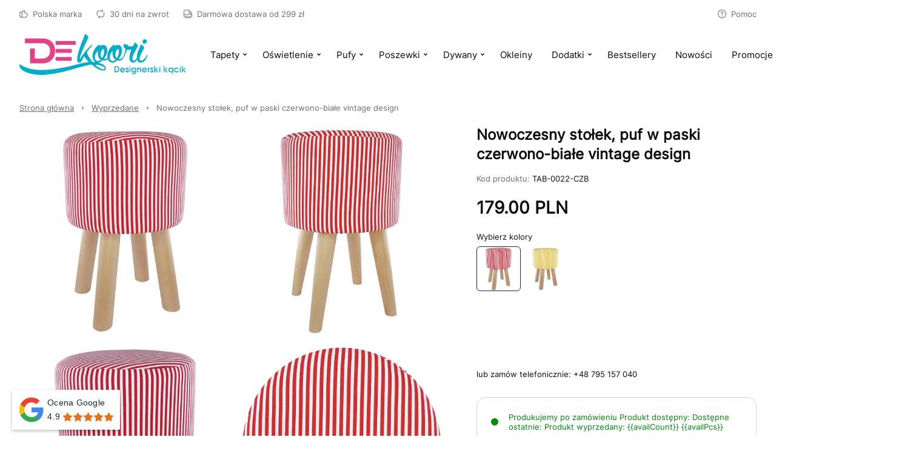

--- FILE ---
content_type: text/html
request_url: https://www.dekoori.pl/p/nowoczesny-stolek-puf-w-paski-czerwono-biale-vintage-design
body_size: 71523
content:

        <!DOCTYPE html>
        <html lang="pl" currency="PLN" >
            <head>
                <meta charset="utf-8">
                <meta name="robots" content="index, follow">
                
        
    
                
        <link rel="preload" href="/fonts/inter.woff2" as="font" type="font/woff2" crossorigin>
        
        <style>
            @font-face {
                font-family: 'inter';
                font-style: normal;
                font-weight: 500;
                src: url('/fonts/inter.woff2') format('woff2');
                font-display: fallback;
            }
            @font-face {
                font-family: 'Main Font';
                font-style: normal;
                font-weight: 500;
                src: url('/fonts/inter.woff2') format('woff2');
                font-display: fallback;
            }
            
            @font-face {
                font-family: 'Header Font';
                font-style: normal;
                font-weight: 500;
                src: url('/fonts/inter.woff2') format('woff2');
                font-display: fallback;
            }
            :root {
                --base-font: 'inter';
                --header-font: 'inter';
            }
        </style>
    
                <title>Nowoczesny Stołek, Puf w Paski Czerwono-Białe Vintage Design</title>
                <meta name="description" content="Zobacz koniecznie! Nowoczesny stołek, puf w paski czerwono-białe vintage design w cenie 179 zł tylko w sklepie internetowym Dekoori.pl - sprawdź już dziś!">
                <link rel="icon" href="/upload/favicon.png" type="image/x-icon" />
                <link rel="canonical" href="https://www.dekoori.pl/p/nowoczesny-stolek-puf-w-paski-czerwono-biale-vintage-design">
                <meta property="og:title" content="Nowoczesny Stołek, Puf w Paski Czerwono-Białe Vintage Design">
                <meta property="og:description" content="Zobacz koniecznie! Nowoczesny stołek, puf w paski czerwono-białe vintage design w cenie 179 zł tylko w sklepie internetowym Dekoori.pl - sprawdź już dziś!">
                <meta property="og:image" content="/upload/file-tab-0022-czb-nn-36_20504-nowoczesny-stolek-puf-w-paski-czerwono-biale-vintage-design-sklep-dekoori-pl-1-2.jpg">
                <meta name="viewport" content="width=device-width, initial-scale=1.0"/>
                <style>*,:before,:after{box-sizing:border-box}*{-webkit-tap-highlight-color:transparent;margin:0;padding:0}ul[role=list],ol[role=list]{list-style:none}h1,h2,h3,h4,h5,h6{font-size:inherit;font-weight:inherit;margin:0}a{color:inherit;text-decoration:none}a:not([class]){text-decoration-skip-ink:auto}img,picture,svg,video,canvas{vertical-align:middle;background-repeat:no-repeat;background-size:cover;max-width:100%;height:auto;font-style:normal}img,picture,video,canvas{color:#0000}input,button,textarea,select{font:inherit;color:var(--color1);background:0 0}@media (prefers-reduced-motion:reduce){html:focus-within{scroll-behavior:auto}*,:before,:after{transition:none;scroll-behavior:auto!important;transition-duration:.01ms!important;animation-duration:.01ms!important;animation-iteration-count:1!important}}html{height:100%;font-family:sans-serif;font-family:var(--base-font);color:var(--color1);overflow-y:scroll}summary::-webkit-details-marker,summary::marker{content:none;display:none}input::-webkit-outer-spin-button,input::-webkit-inner-spin-button{-webkit-appearance:none;margin:0}input[type=number]{-moz-appearance:textfield}::-webkit-scrollbar{width:6px;height:6px}::-webkit-scrollbar-thumb{background:#6666;border-radius:8px}:root{--menu-logo-desktop-height:40px;--menu-logo-mobile-height:30px;--menu-hover-bg:#fcf6f0;--footer-logo-desktop-height:30px;--footer-logo-mobile-height:25px;--menu-side-width:282px;--menu-desktop-height:127px;--menu-mobile-height:127px;--color1:#0d0b0c;--color2:#726c6d;--color3:#fff;--color4:#f0f0f0;--color5:#f7f7f7;--color6:#fcf6f0;--color7:#f0fcf3;--color8:#e6e6e6;--color9:#58585a;--color10:#dee0e4;--color11:#fae6eb;--color12:#ebf5f6;--red:#c91e49;--green:#1ec94f;--blue:#1ebac9;--orange:#c9741e;--mask1:#f7f7f7f2;--mobile:800px;--split-padding:24px;--base-font:"Main Font";--header-font:"Header Font";--mb:0;--mmb:0;--ar:1;--mar:1;--modal-td:.25s}.invert:root{--menu-hover-bg:#211f1b;--color1:#f2f4f3;--color2:#69716f;--color3:#000;--color4:#0f0f0f;--color5:#080808;--color6:#03090f;--color7:#0f030c;--color8:#69716f;--color9:#a7a7a5;--color10:#211f1b;--mask1:#000000b3}body{background:var(--color3)}.split-w{align-items:flex-start;width:100%;max-width:1384px;margin:0 auto 80px;padding:0 32px;display:flex}.split-w>div:first-of-type{padding-right:var(--split-padding);flex-shrink:0}.split-w>div:last-of-type{padding-left:var(--split-padding);flex-grow:1}.split-w>.sticky{top:calc(var(--menu-desktop-height) + 8px);position:sticky}.fixed-menu .split-w>.sticky{top:8px}[data-role=expand]:not(.active):not([data-type=mobile]) [data-role=expand\:content]{display:none}[data-role=expand] [data-role=expand\:trigger]{cursor:pointer}[data-role=expand] .trigger{color:var(--color2);cursor:pointer;align-items:center;font-size:15px;font-weight:600;line-height:17px;display:inline-flex}[data-role=expand] .trigger:hover{color:var(--color1)}[data-role=expand] .trigger svg{width:6px;height:6px;margin-left:6px}[data-role=expand].active [data-role=expand\:trigger]{display:none}[v-cloak]{visibility:hidden}.breadcrumb-w{width:100%}.breadcrumb{color:var(--color2);align-items:center;width:100%;max-width:1384px;margin:0 auto;padding:20px 32px;font-size:13px;font-weight:400;line-height:17px;display:flex}.breadcrumb a{text-decoration:underline}.breadcrumb a:last-of-type{text-decoration:none}.breadcrumb svg{flex-shrink:0;width:5px;height:5px;margin:0 12px}.breadcrumb a:hover{color:var(--color1);cursor:pointer}#toasts{z-index:9999;position:fixed;top:0;right:0}#toasts [data-id]{display:none}#toasts>div:first-of-type{margin-top:16px}#toasts>div{background:var(--color3);border:1px solid var(--color4);border-radius:4px;align-items:center;width:360px;margin:0 16px 8px;padding:16px;font-size:13px;line-height:16px;display:flex;position:relative;overflow:hidden;box-shadow:0 16px 36px -8px #0d0b0c24}#toasts>div .ico{border-radius:32px;flex-shrink:0;justify-content:center;align-items:center;width:32px;height:32px;margin-right:12px;display:flex}#toasts>div .ico svg{width:15px;height:15px}#toasts>div .close{border:1px solid var(--color4);width:24px;height:24px;color:var(--color2);cursor:pointer;flex-shrink:0;justify-content:center;align-items:center;margin-left:auto;display:flex}#toasts>div .close svg{width:6px;height:6px}#toasts>div .close:hover{color:var(--color1);border-color:var(--color1)}#toasts>div a{margin-top:6px;text-decoration:underline;display:block}#toasts>div .progress{width:100%;height:3px;transition:width 1s linear;position:absolute;bottom:0;left:0}#toasts>div.error .ico svg{width:9px;height:9px}#toasts>div.error .progress{background:var(--red)}#toasts>div.error .ico{color:var(--red);background:#c91e491a}#toasts>div.success .ico svg{width:12px;height:12px}#toasts>div.success .progress{background:var(--green)}#toasts>div.success .ico{color:var(--green);background:#1ec94f1a}#toasts>div.info .progress{background:var(--blue)}#toasts>div.info .ico{color:var(--blue);background:#1ebac91a}#toasts>div.warn .progress{background:var(--orange)}#toasts>div.warn .ico{color:var(--orange);background:#c9741e1a}.message{align-items:center;padding:24px;display:flex}.message .ico{border-radius:100px;flex-shrink:0;justify-content:center;align-items:center;width:56px;height:56px;margin-right:16px;display:flex}.message.success .ico{color:var(--green);background:#1ec94f1a}.message.success .ico svg{width:20px;height:20px}.message.info .ico{color:var(--blue);background:#1ebac91a}.message.warn .ico{color:var(--orange);background:#c9741e1a}.message.error .ico{color:var(--red);background:#fa789f1a}.message.error .ico svg{width:14px;height:14px}.message.success{background:#1ec94f1a}.message.info{background:#1ebac91a}.message.warn{background:#c9741e1a}.message.error{background:#fa789f1a}.message .ico svg{width:22px;height:22px}.message .text>div:first-of-type{font-size:22px;font-weight:600;line-height:29px}.message .text>div:nth-of-type(2){color:var(--color2);margin-top:4px;font-size:15px;font-weight:500;line-height:18px}html body:has(#inpostpay-widget-popup){overflow:visible}@media screen and (width>=800px){[data-role=expand][data-type=mobile] [data-role=expand\:trigger]{display:none}}@media screen and (width<=800px){.message{padding:16px}.message .text>div:first-of-type{font-size:20px;line-height:27px}.message .text>div:nth-of-type(2){font-size:14px}.breadcrumb>*{white-space:nowrap;scroll-snap-align:start}.breadcrumb-w{padding-bottom:12px}.breadcrumb::-webkit-scrollbar{display:none}.breadcrumb{scroll-snap-type:x mandatory;padding:20px 16px 8px;scroll-padding-left:16px;overflow:auto}.split-w{margin-bottom:40px;padding:0 16px;display:block}.split-w>div:last-child{margin-bottom:0}.split-w>div{margin-bottom:16px;max-width:100%!important}.split-w>div:first-of-type{padding:0 0 40px}.split-w>div:last-of-type{padding:0}.split-w>.sticky{position:static}#toasts{top:auto;bottom:0}#toasts>div{width:calc(100vw - 32px);margin:0 16px 8px}[data-role=expand][data-type=mobile]:not(.active) [data-role=expand\:content]{display:none}}::-webkit-scrollbar{width:7px}::-webkit-scrollbar-track{background:#eee}::-webkit-scrollbar-thumb{background-color:#bbb!important}::-webkit-scrollbar-thumb:hover{background-color:#888!important}.znikaj{display:none}@media screen and (width>=801px){.menu,.breadcrumb,.category-description,.grid-w>.grid,.split-w,.opinions,.prod-slider,.footer,.copy{max-width:1540px!important}}.category-description a,.product-description a,.custom-text a,.te a{color:#256bc9}.slider .item{transition:transform 1s ease-in-out,opacity 1s ease-in-out!important}.prod-slider .te{max-width:none!important}.prod-slider .split>.te{text-align:justify;flex-basis:80%}.prod-slider .split>.slider-nav{flex-basis:20%}.category-view .description h2,.group-view .description h2,.opis-strony-glownej h2{color:#444;margin:1em 0;font-weight:600;font-size:17px!important}.category-view .description p,.group-view .description p,.opis-strony-glownej p{text-align:justify;color:#333;margin:1em 0;font-size:13px;line-height:1.42857}.copy{justify-content:center}.menu-w{background:var(--color3);z-index:11;width:100%;transition:background-color .25s ease-out,color .25s ease-out}.menu-w:not([data-init]){transition:none}.menu-w.inverted{color:var(--color3);background:0 0;position:absolute;top:0;left:0}.menu-w.sticky{position:sticky;top:0;left:0}.menu-w.fixed{position:fixed;top:0}.menu-w.sticky:not(.inverted){background:var(--color3);box-shadow:0 8px 20px #0000000f}.menu{width:100%;max-width:1384px;margin:0 auto;padding:0 32px;position:relative}.menu .burger-btn{display:none}.menu .top{z-index:2;display:flex;position:relative}.menu .top>div{flex:1 0;align-items:center;min-height:46px;display:flex}.menu .top>div>:last-child{margin-right:0}.menu .top .center{justify-content:center}.menu .top .right{justify-content:flex-end}.menu .top .link,.menu .top .text{color:var(--color2);align-items:center;margin-right:24px;padding:8px 0;font-size:13px;font-style:normal;font-weight:500;display:flex}.menu .top .link:hover{color:var(--color1)}.menu .top .link svg,.menu .top .text svg{flex-shrink:0;width:14px;height:14px;margin-right:8px}.menu .top .dropdown{width:auto;margin-right:24px;font-size:13px;line-height:15px}.inverted .menu .top .dropdown .trigger{color:var(--color3);padding:0 2px 0 8px}.menu .top .dropdown .trigger{color:var(--color2);border:none;padding:0}.menu .top .dropdown .trigger svg{flex-shrink:0;width:13px;height:13px;margin-right:8px}.menu .content .dropdown .trigger .chevron{flex-shrink:0;margin-left:6px}.menu .top .dropdown .trigger .chevron{flex-shrink:0;width:6px;height:6px;margin-left:4px}.menu .top .dropdown.open .trigger,.menu .top .dropdown.open .trigger .chevron,.menu .top .dropdown .trigger:hover{color:var(--color1)}.inverted .menu .top .dropdown .trigger .chevron{color:var(--color3)}.menu .top .dropdown .opts{border:none;min-width:100%}.menu .mid{display:block}.menu .mid .gr{flex:1 0;display:flex}.menu .mid .gr.right{justify-content:flex-end}.menu .mid .fl{align-items:stretch;min-height:104px;padding-bottom:16px;display:flex}.menu .logo img{height:var(--menu-logo-desktop-height);width:auto}.menu .logo{flex-shrink:0;align-items:center;margin-right:24px;display:flex}.menu .content{margin-right:auto;display:flex}.menu .content>[data-dh]{display:none!important}.menu .content .link .arrow,.menu .content .text .arrow{width:11px;height:11px;margin-left:6px;margin-right:0}.menu .content .link .chevron,.menu .content .text .chevron{width:6px;height:6px;margin-left:6px;margin-right:0}.menu .content .link>*,.menu .content .text>*{z-index:1}.menu .content .link,.menu .content .text{color:var(--color1);align-items:center;font-size:15px;font-style:normal;font-weight:500;display:flex}.menu .content .text{color:var(--color2)}.menu .content .link span,.menu .content .text span{white-space:nowrap;align-items:center;width:100%;height:48px;padding:0 16px;display:flex}.menu .content .link:hover span{background:var(--menu-hover-bg)}.menu .content .dropdown .trigger{border:none;height:48px}.menu .content .dropdown .trigger:hover,.menu .content .dropdown.open .trigger{background:var(--menu-hover-bg)}.menu .content .dropdown .opts{border:none;width:100%}menu .content .link{cursor:pointer}.menu .content .link svg,.menu .content .text svg{flex-shrink:0;width:18px;height:18px;margin-right:12px}.menu .double,.menu .single{align-items:center;display:flex}.menu .double .text,.menu .single .text{color:var(--color1);cursor:default}.menu .double:hover>.text .chevron,.menu .double:hover>.link .chevron,.menu .single:hover>.text .chevron,.menu .single:hover>.link .chevron{transform:rotate(180deg)}.menu .double .text:hover span,.menu .double:hover>.text span,.menu .double:hover>.link span,.menu .single .text:hover span,.menu .single:hover>.text span,.menu .single:hover>.link span{background:var(--menu-hover-bg)}.menu .double .legend .text:hover,.menu .double .legend .link:hover{color:var(--color1)}.menu .double .drawer{z-index:9;width:100%;color:var(--color1);padding:16px 32px 0;display:none;position:absolute;top:calc(100% - 16px);left:0}.menu .double:hover .drawer{display:block}.menu .double .wrap{background:var(--color3);padding:10px;display:flex;position:relative;box-shadow:0 40px 50px #0000001a}.menu .double .legend{background:var(--menu-hover-bg);flex-shrink:0;flex-basis:253px;min-height:400px;margin-right:56px;padding:16px}.menu .double .legend .chevron{margin-left:auto;margin-right:0;transform:rotate(-90deg)}.menu .double .legend .arrow{margin-left:auto}.menu .double .wrap .link span,.menu .double .wrap .text span{height:auto;padding:0;line-height:21px}.menu .double .wrap .link:hover span,.menu .double .wrap .text:hover span{background:0 0}.menu .double .legend>*{padding:14px}.menu .double .legend .text,.menu .double .legend .link{color:var(--color2);cursor:pointer}.menu .double .legend .hovered,.menu .double .legend .hovered{color:var(--color1);background:var(--color3)}.menu .double .list.hovered{display:flex}.menu .double .list{flex-grow:1;display:none;position:relative}.menu .double .list .items>header{font-size:18px;font-weight:600;line-height:25px;font-family:var(--header-font);flex-basis:100%;margin-bottom:20px}.menu .double .list .side,.menu .double .list .product-box,.menu .double .list>picture{width:var(--menu-side-width);flex-shrink:0;height:auto}.menu .double .items{flex-wrap:wrap;flex-grow:1;align-content:flex-start;align-items:flex-start;padding:30px 0 0;display:flex}.menu .double .list.wide .items>a{flex-shrink:0;flex-basis:calc(33.3333% - 24px)}.menu .double .list .items a .text{cursor:pointer}.menu .double .list .items>a{flex-basis:calc(50% - 24px);max-width:calc(50% - 24px);margin:0 24px 8px 0;padding:16px}.menu .double.mixed .legend>*{margin-top:2px}.menu .double.mixed .legend>:first-child{margin-top:0}.menu .double.mixed .legend .flat:hover{color:var(--color1)}.menu .double.mixed .legend>:not(.flat)+.flat{margin-top:2px}.menu .double.mixed .legend .flat{background:var(--color3)}.menu .double.mixed .legend .link:not(.flat),.menu .double.mixed .legend .text:not(.flat){margin-right:-16px}.menu .double .list .items>a:hover{background:var(--menu-hover-bg)}.menu .single:not(.columns){position:relative}.menu .single .drawer{z-index:9;color:var(--color1);padding:16px 0 0;display:none;position:absolute;top:100%;left:0}.menu .single.columns .wrap{padding:10px}.menu .single.columns .wrap .items{grid-gap:8px 64px;grid-template-columns:repeat(2,1fr);width:100%;padding:30px 40px 22px;display:grid}.menu .single.columns .wrap .items>a{width:100%}.menu .single.columns .wrap .items.wide{grid-template-columns:repeat(3,1fr)}.menu .single.columns .drawer{width:100%;padding:16px 32px 0;top:calc(100% - 16px)}.menu.lay2 .single.columns .drawer{top:calc(100% - 32px)}.menu .single:hover .drawer{display:block}.menu .single .wrap{background:var(--color3);padding:16px;display:flex;position:relative;box-shadow:0 40px 50px #0000001a}.menu .single picture,.menu .single .product-box{width:var(--menu-side-width);flex-shrink:0;margin-left:16px}.menu .single .product-box{margin-left:32px}.menu .single .wrap a{cursor:pointer;padding:16px;display:block}.menu .single .wrap a .desc,.double .desc{color:var(--color2);margin-top:14px;font-size:14px;font-weight:400;line-height:20px}.menu .single .wrap a .text span{height:21px;padding:0}.menu .single .wrap a .text{cursor:pointer}.menu .single .wrap a:hover{background:var(--menu-hover-bg)}.menu .burger{align-items:center;display:flex}.menu .burger .drawer{z-index:9;color:var(--color1);display:none;position:fixed;inset:0}.menu .burger .drawer.visible{display:block}.menu .burger .drawer:before{content:"";z-index:-1;opacity:0;width:100%;height:100%;transition:opacity var(--modal-td)ease;background:#00000080;position:absolute}.menu .burger.active .drawer:before{opacity:1}.menu .burger .wrap>.list>.item{margin-bottom:16px}.menu .burger .trigger{cursor:pointer;align-items:center;height:48px;padding:0 16px;font-size:15px;font-weight:500;display:flex}.menu .burger .trigger>svg{width:19px;height:19px;margin-right:12px}.menu .burger .trigger:hover{background:var(--menu-hover-bg)}.menu .burger .drawer .wrap{opacity:0;transition:transform var(--modal-td)ease,opacity var(--modal-td)ease;transform:translate(-100%)}.menu .burger.active .drawer .wrap{opacity:1;transform:translate(0)}.menu .burger .header{align-items:center;margin-bottom:50px;margin-right:-16px;font-size:32px;font-weight:600;line-height:42px;display:flex}.menu .burger .header .close:hover{color:var(--color1)}.menu .burger .header .close{cursor:pointer;color:var(--color9);align-items:center;margin-left:auto;padding:0 16px;display:flex}.menu .burger .head>*{flex-grow:1;flex-shrink:0}.menu .burger .head{display:flex}.menu .burger .header svg{width:12px;height:12px}.menu .burger .wrap{background:var(--color3);width:465px;height:100%;padding:52px 48px;position:absolute;top:0;left:0;overflow:auto}.menu .burger .link span,.menu .burger .text span{padding:0}.menu .burger .link:hover span,.menu .burger .text:hover span{background:0 0}.menu .burger .item .body{padding-left:30px;display:none}.menu .burger .item.active>.body{display:block}.menu .burger .expand svg{width:6px;height:6px}.menu .burger .expand:hover{opacity:1}.menu .burger .expand{cursor:pointer;opacity:.5;justify-content:flex-end;align-items:center;display:flex}.menu .burger .item>.nested>:first-child:hover{opacity:1}.menu .burger .item>.nested>:first-child{opacity:.5}.menu .burger .item.active>.nested>:first-child,.menu .burger .item.active>.head>.expand{opacity:1}.menu .burger .item.active>.head>.expand>svg{transform:rotate(180deg)}.menu .select{align-items:center;display:flex}.menu .search-btn,.menu .account-btn,.menu .wishlist-btn,.menu .basket-btn{cursor:pointer;flex-shrink:0;justify-content:center;align-items:center;width:48px;height:48px;margin:auto 0;display:flex}.menu .basket-btn.disabled{pointer-events:none;opacity:.25}.menu .search-btn>svg,.menu .account-btn>svg,.menu .wishlist-btn>svg,.menu .basket-btn>svg{width:19px;height:19px}.menu .search-input{border:1px solid var(--color8);cursor:pointer;max-width:410px;height:48px;color:var(--color2);flex-basis:30%;justify-content:center;align-items:center;padding:0 20px;font-size:15px;font-weight:500;display:flex}.inverted .menu .search-input svg{color:var(--color2)}.menu .search-input svg{color:var(--color1);width:19px;height:19px;margin-left:auto}.inverted .menu .basket-btn .badge,.inverted .menu .wishlist-btn .badge{color:var(--color1)}.menu .wishlist-btn .badge.hidden{display:none}.menu .basket-btn .badge,.menu .wishlist-btn .badge{background:var(--color4);border-radius:20px;justify-content:center;align-items:center;min-width:20px;height:20px;margin-left:-6px;padding:0 5px;font-size:11px;display:flex}.menu .basket-btn .badge.zero,.menu .wishlist-btn .badge.zero{color:var(--color2)}.menu.lay2 .logo{margin-right:auto}.menu.lay2 .mid .fl{min-height:76px;margin-bottom:0}.menu.lay2 .mid .fl.last{min-height:48px;padding-bottom:32px}.menu.lay2 .double .drawer{top:calc(100% - 32px)}.menu.lay3 .top{border-bottom:1px solid var(--color8)}.menu.lay3 .mid .fl{min-height:80px;padding:16px 0}.menu.lay3 .logo{margin:0}.inverted .menu .top .link,.inverted .menu .top .text,.inverted .menu .content>.link,.inverted .menu .content>.text,.inverted .menu .single>.link,.inverted .menu .single>.text,.inverted .menu .double>.link,.inverted .menu .double>.text,.inverted .menu .burger .trigger,.inverted .menu .select .trigger,.inverted .menu .select .trigger .chevron{color:var(--color3)}.inverted .menu .content .link:hover span,.inverted .menu .select .trigger:hover,.inverted .menu .dropdown.open .trigger,.inverted .menu .dropdown .trigger:hover,.inverted .menu .select .trigger:hover,.inverted .menu .single:hover>.text span,.inverted .menu .single:hover>.link span,.inverted .menu .double:hover>.text span,.inverted .menu .double:hover>.link span{background:var(--color3);color:var(--color1)}.inverted .menu .select .open .trigger .chevron,.inverted .menu .select .trigger:hover .chevron{color:var(--color1)}.inverted .menu .logo{filter:grayscale()invert()}.inverted .menu.lay3 .top{border-color:var(--color8)}.inverted .menu .burger .trigger:hover{background:var(--color3);color:var(--color1)}.invert .inverted .menu .top .link,.invert .inverted .menu .top .text,.invert .inverted .menu .content>.link,.invert .inverted .menu .content>.text,.invert .inverted .menu .single>.link,.invert .inverted .menu .single>.text,.invert .inverted .menu .double>.link,.invert .inverted .menu .double>.text,.invert .inverted .menu .select .trigger,.invert .inverted .menu .select .trigger .chevron{color:var(--color1)}.invert .inverted .menu .content .link:hover span,.invert .inverted .menu .select .trigger:hover,.invert .inverted .menu .dropdown.open .trigger,.invert .inverted .menu .dropdown .trigger:hover,.invert .inverted .menu .select .trigger:hover,.invert .inverted .menu .single:hover>.text span,.invert .inverted .menu .single:hover>.link span,.invert .inverted .menu .double:hover>.text span,.invert .inverted .menu .double:hover>.link span{background:var(--color3);color:var(--color1)}.invert .inverted .menu .select .open .trigger .chevron,.invert .inverted .menu .select .trigger:hover .chevron{color:var(--color1)}.invert .inverted .menu .logo{filter:grayscale()invert()}.invert .inverted .menu.lay3 .top{border-color:var(--color8)}.invert .inverted .menu .burger .trigger:hover{background:var(--color3);color:var(--color1)}.invert .menu .search-btn,.invert .menu .account-btn,.invert .menu .wishlist-btn,.invert .menu .basket-btn{color:var(--color1)}.menu-w .bar{font-size:14px;display:flex;overflow:auto}.menu-w .bar svg{flex-shrink:0;width:16px;height:16px;margin-right:12px}.menu-w .bar>div{text-align:center;white-space:nowrap;justify-content:center;align-items:center;min-width:100%;height:36px;padding:0 32px;font-size:14px;font-weight:300;line-height:36px;display:flex}@media screen and (width<=800px){.menu{padding:0 16px}.menu .logo img{height:var(--menu-logo-mobile-height)}.menu .top .center,.menu .top .right,.menu-w .menu .content>:not(.burger-btn),.menu .search-btn,.menu .account-btn{display:none}.menu .content>.burger-btn{justify-content:center;align-items:center;width:48px;height:48px;margin-right:8px;display:flex}.menu .burger-btn svg{width:20px;height:20px}.menu .mid .gr{flex:none;align-items:center}.inverted .menu.lay3 .top{border-color:var(--color9)}.menu .top>div{align-items:stretch;min-height:62px}.menu .top .link,.menu .top .text{white-space:nowrap;flex-direction:column;flex-basis:33.3333%;justify-content:flex-end;margin:0;padding:12px 0;line-height:15px}.menu .top .link svg,.menu .top .text svg{margin:0 0 8px}.menu.lay3 .mid .fl{min-height:72px;padding:8px 0 16px}.menu .mid .gr.right{margin-left:auto}.menu.lay2 .mid .fl.last{min-height:0;padding:0}.menu .search-input{display:none}.menu.lay2 .mid{padding:8px 0 0 56px;position:relative}.menu.lay2 .burger-btn,.menu.lay1 .burger-btn{position:absolute;top:calc(50% - 4px);left:0;transform:translateY(-50%)}.menu.lay1 .mid{position:relative}.menu.lay1 .mid .fl{min-height:72px;padding:8px 0 16px 56px}.menu-w .bar>div{justify-content:flex-start}}.mobile-menu{z-index:99999;background:#fff;background:var(--color3);width:100vw;height:100dvh;transition:transform .3s ease-in-out;position:fixed;top:0;left:0;transform:translate(-100%)}.mobile-menu.open{transform:translate(0)}.mobile-menu>header .prev svg{width:12px;height:12px;transform:rotate(180deg)}.mobile-menu>header .prev{border:1px solid var(--color4);flex-shrink:0;justify-content:center;align-items:center;width:40px;height:40px;margin-right:12px;display:flex}.mobile-menu>header{align-items:stretch;padding:24px 24px 32px;font-size:26px;font-weight:600;line-height:34px;display:flex}.mobile-menu>header>div{align-items:center;display:flex}.mobile-menu .close svg{width:12px;height:12px}.mobile-menu .item .desc{color:var(--color2);margin-top:12px;padding-left:30px;font-size:14px;line-height:19px}.mobile-menu .item .text{align-items:center;display:flex}.mobile-menu .close{cursor:pointer;justify-content:center;align-items:center;width:40px;height:40px;margin-left:auto;display:flex}.mobile-menu>.wrap.padded{padding-bottom:96px}.mobile-menu>.wrap{flex-direction:column;height:calc(100% - 96px);padding:0 24px 24px;display:flex;position:relative;overflow:auto}.mobile-menu .item svg{flex-shrink:0;width:18px;height:18px;margin-right:12px}.mobile-menu .item.secondary>:first-child{flex-grow:1}.mobile-menu .item.secondary.info{color:var(--color2)}.mobile-menu .item.secondary{color:var(--color1);margin-bottom:0;font-size:14px;line-height:18px}.mobile-menu .item{align-items:stretch;margin-bottom:8px;font-size:18px;line-height:20px;display:flex}.mobile-menu .item:last-child{margin-bottom:0}.mobile-menu .item>:last-child{flex-grow:1}.mobile-menu .item .chevron{flex-shrink:0;justify-content:flex-end;align-items:center;padding-left:16px;display:flex}.mobile-menu .item .chevron svg{width:10px;height:10px;margin-right:16px}.mobile-menu .item.space{margin-top:auto}.mobile-menu .item>.space:first-child{padding:48px 0 0}.mobile-menu .item>:first-child{flex-direction:column;justify-content:center;padding:15px 0;display:flex}.mobile-menu .plugin .product-box>div>div:last-of-type{justify-content:center}.mobile-menu .plugin .product-box>div>div:first-of-type{margin-bottom:0}.mobile-menu .plugin .product-box .pic{width:120px;margin-right:16px;padding-top:100%!important}.mobile-menu .plugin .product-box{padding:0}.mobile-menu .plugin .product-box .sq{display:none}.mobile-menu .plugin .product-box>div{flex-direction:row}.mobile-menu .bottom{background:var(--color5);width:100%;padding:24px 16px 24px 24px;display:flex;position:absolute;bottom:0;left:0}.mobile-menu .bottom>*{border:1px solid var(--color4);background:var(--color3);flex:1 0;justify-content:center;align-items:center;height:48px;margin-right:8px;font-size:14px;line-height:18px;display:flex}.mobile-menu .bottom svg{width:19px;height:19px;margin-right:12px}.mobile-menu[data-layout=lay2] .secondary{background:var(--color5);margin-left:-24px;margin-right:-24px;padding:0 24px}.menu .double.mixed .legend .link:not(.flat),.menu .double.mixed .legend .text:not(.flat){background-image:url(/upload/right-arrow.png);background-position:88%;background-repeat:no-repeat;background-size:12px;transition:background-position .3s ease-in-out}.menu .double.mixed .legend .link:not(.flat):hover,.menu .double.mixed .legend .text:not(.flat):hover{background-position:90%;transition:background-position .3s ease-in-out}.menu .content .link .arrow,.menu .content .text .arrow{display:none}.dropdown{font-size:14px;font-weight:500;position:relative}.dropdown .trigger svg{flex-shrink:0;width:14px;height:14px;margin-right:12px}.dropdown.open .trigger .chevron{transform:rotate(180deg)}.dropdown .trigger{border:1px solid var(--color4);cursor:pointer;align-items:center;height:44px;padding:0 16px;display:flex}.dropdown .trigger:hover .chevron,.dropdown.active .trigger .chevron{color:var(--color1)}.dropdown .trigger .chevron{width:6px;height:6px;color:var(--color2);margin:0 0 0 12px}.dropdown .opts{background-color:var(--color3);border:1px solid var(--color4);border-top-color:var(--color3);color:var(--color2);padding:4px 0 8px;display:none;position:absolute;top:100%;left:50%;transform:translate(-50%)}.dropdown .opts>:hover{color:var(--color1)}.dropdown .opts>*{cursor:pointer;padding:10px 16px;display:block}.dropdown .trigger{border-bottom-color:var(--color3)}.dropdown.open .opts{background-color:var(--color3);display:block;box-shadow:0 40px 50px #0000001a}.product-box{flex-direction:column;padding:16px;display:flex;position:relative}.product-box.simple{padding:0}.product-box>div{flex-direction:column;flex-grow:1;display:flex}.product-box>div>div:first-of-type{margin-bottom:24px}.product-box>div>div:last-of-type{flex-direction:column;flex-grow:1;display:flex}.product-box.simple .badges{top:16px;left:0}.product-box .pic{position:relative;overflow:hidden}.product-box .pic picture:nth-of-type(2){display:none}.product-box .pic:hover picture:last-of-type{display:initial}.product-box .pic img{object-fit:cover;width:100%;height:auto;min-height:100%;position:absolute;top:50%;left:0;transform:translateY(-50%)}.product-box .pic .vert img{object-fit:cover;object-position:center;width:auto;height:100%;position:absolute;top:0;left:50%;transform:translate(-50%)}.product-box .sq{width:100%;padding-top:100%;position:absolute;top:0;left:0}.product-box .cat{color:var(--color2);letter-spacing:2px;text-transform:uppercase;cursor:pointer;margin-bottom:8px;font-size:10px;font-weight:600;line-height:13px;display:block}.product-box .wishlist-variant{color:var(--color2);margin:-8px 0 16px;font-size:14px;line-height:18px}.product-box header{cursor:pointer;margin-bottom:16px;font-size:15px;font-weight:500;line-height:18px}.product-box .price+.basket-add{padding-top:16px}.product-box .price{flex-wrap:wrap;align-items:center;font-size:18px;font-weight:700;line-height:23px;display:flex}.product-box .price sub{vertical-align:baseline;font-size:11px;line-height:11px}.product-box .price .additional{width:100%;color:var(--color2);margin-top:4px;font-size:14px;font-weight:600;line-height:18px}.product-box .price .sale{color:var(--color2);margin-left:8px;font-size:14px;font-weight:600;line-height:18px;text-decoration:line-through}.product-box:hover{background:var(--color3);box-shadow:0 10px 32px #00000021}.product-box.simple{box-shadow:none}.product-box .badges{z-index:1;flex-direction:column;display:flex;position:absolute;top:32px;left:16px}.product-box .badges>div{background:var(--color3);justify-content:center;align-items:center;margin-bottom:8px;padding:8px 12px;font-size:13px;font-weight:600;line-height:14px;display:flex}.product-box .badges>div:last-of-type{margin-bottom:0}.product-box .info{z-index:1}.product-box .basket-add{margin-top:auto}.product-box .variants{flex-wrap:wrap;margin-top:auto;display:flex}.product-box .variants .header{width:100%;margin-bottom:8px;font-size:12px;font-weight:500;line-height:15px}.product-box .variants>div:not(.header){color:var(--color2);border:1px solid var(--color4);justify-content:center;min-width:29px;margin:0 4px 4px 0;padding:6px 8px;font-size:14px;font-weight:400;line-height:17px;display:flex}.product-box .variants>div:not(.header):hover{color:var(--color1);cursor:pointer;border-color:var(--color1)}.product-box .variants>div.disabled{opacity:.5;border:none}.product-box .btn-row{margin-top:18px;display:flex}.product-box .btn svg{width:19px;height:19px;margin:0 12px 0 0}.product-box .btn{flex-grow:1;justify-content:center}.product-box:hover .btn:not(.disabled){background-color:var(--color1);color:var(--color3)}@media screen and (width<=800px){.product-box{padding:0}.product-box .sq{display:none}.product-box .badges{top:16px;left:0}.product-box .btn{padding:0 12px}.product-box .basket-add.mobile-hidden{display:none}.product-box:hover{box-shadow:none;background:0 0}.product-box .price{flex-direction:column-reverse;align-items:flex-start}.product-box .price .sale{margin-left:0}}.product-box{padding:0}.product-box .sq,.product-box .cat{display:none}@media screen and (width>=801px){[data-r-size="4"] .grid .list>a{flex-basis:calc(25% - 15px)!important;max-width:calc(25% - 15px)!important;margin-right:20px!important}[data-r-size="4"] .grid .list>a:nth-of-type(4n){margin-right:0!important}}.product-box:hover{box-shadow:none}.product-box:hover header{text-decoration:none}.product-box .pic,.product-box .pic img{border-radius:10px}.product-box .pic:hover picture:has(+picture){display:none}.product-box .badges{opacity:1;top:16px;left:0}.product-box .badges div{color:#fff;background:#e94b4be6;border:none;font-weight:700}.product-box .badges .bestseller,.product-box .badges .nejlepsi_prodejce,.product-box .badges .najpredavanejsi{background:#f5a623e6}.product-box .badges .nowosc,.product-box .badges .new,.product-box .badges .novy,.product-box .badges .novo,.product-box .badges .novost{background:#7ad046e6}.product-box .badges .soldOut,.product-box .badges .wyprzedane,.product-box .badges .sold_out,.product-box .badges .vyprodano,.product-box .badges .vypredane,.product-box .badges .rasprodano{color:#1e2a38;background:#ffffffe6;border:1px solid #555;font-weight:400}.product-box .badges .przedsprzedaz,.product-box .variants .header{display:none}.btn{border:1px solid var(--color1);cursor:pointer;align-items:center;height:48px;padding:0 24px;font-size:15px;font-weight:800;line-height:17px;display:inline-flex}.btn.lg{height:68px}.btn svg{width:16px;height:16px;margin-left:12px}.btn.pri{background-color:var(--color1);color:var(--color3)}.btn.alt{color:var(--color2);border:none;font-weight:500}.btn.alt:hover{color:var(--color1)}.btn.sec{border-color:var(--color2)}.btn.disabled{opacity:.5;pointer-events:none}.footer-w{background:var(--color3);width:100%}.footer{width:100%;max-width:1384px;margin:0 auto;padding:80px 32px 0;display:flex}.copy-w{background:var(--color3);width:100%}.copy{width:100%;max-width:1384px;height:96px;color:var(--color2);align-items:center;margin:0 auto;padding:0 32px;font-size:13px;font-weight:500;line-height:16px;display:flex}.copy a{color:var(--color2);margin-left:4px;text-decoration:underline;display:inline}.footer .logo{display:block}.footer .logo img{height:var(--footer-logo-desktop-height);width:auto}.footer .left{flex-shrink:0;flex-basis:40%;max-width:40%;padding:0 78px 40px 0}.footer .left .te{margin-top:24px;margin-bottom:40px;font-size:18px;font-weight:400;line-height:24px}.footer .left .tel,.footer .left .mail,.footer .left .store{align-items:flex-start;margin-top:24px;display:flex}.footer .left .tel svg,.footer .left .mail svg,.footer .left .store svg{width:18px;height:18px;margin:0 24px 0 0}.footer .left .tel svg{margin-top:4px}.footer .left .mail,.footer .left .store{font-size:16px;font-weight:500;line-height:21px}.footer .left .tel>div>div{color:var(--color2);font-size:15px;font-weight:500;line-height:20px}.footer .left .tel>div>div:first-child{color:var(--color1);font-size:20px;font-weight:700;line-height:26px}.footer .right{flex-grow:1;display:flex}.footer .right>div{flex-direction:column;flex:1;margin-left:32px;display:flex}.footer .right>div>a{padding:8px 0;font-size:16px;font-weight:500;line-height:21px}.footer .right>div>header{font-size:20px;font-style:normal;font-weight:600;line-height:22px;font-family:var(--header-font);margin-bottom:32px}.footer .right>div>a:hover{text-decoration:underline}.footer .soc{margin-top:40px;display:flex}.footer .soc>a{cursor:pointer;justify-content:center;align-items:center;width:40px;height:40px;margin-right:4px;display:flex}.footer .soc svg{width:16px;height:16px}@media screen and (width<=800px){.footer{flex-direction:column;padding:40px 16px 0}.footer .logo img{height:var(--footer-logo-mobile-height)}.footer .left{flex-basis:initial;width:100%;max-width:100%;margin-bottom:32px;padding:0}.footer .left .te{margin-bottom:32px}.footer .right{flex-direction:column}.footer .right>div:last-child{margin:0}.footer .right>div{margin:0 0 24px}.footer .right>div>header{margin-bottom:16px}.copy{height:80px;padding:0 16px}}.wp-google-badge{color:#1e2a38;letter-spacing:.25px;font-size:14px;line-height:23px;display:inline-block;font-family:Helvetica Neue,Helvetica,Arial,sans-serif!important;box-shadow:0 2px 5px #00000042!important}.wp-google-badge-fixed{z-index:99!important;max-width:none!important;position:fixed!important;bottom:10px!important;left:20px!important;box-shadow:0 2px 5px #00000042!important}.wp-google-badge *{cursor:pointer!important}.wp-google-badge-btn{background:#fff!important;border-radius:2px!important;padding:10px!important;transition:all .2s ease-in-out!important;position:relative!important}.wpac svg{vertical-align:middle!important;-webkit-box-sizing:content-box!important;-moz-box-sizing:content-box!important;box-sizing:content-box!important}.wp-google-badge-score{display:inline-block;vertical-align:middle!important;margin:0 0 0 4px!important}.wp-gr .wp-google-rating{color:#e7711b!important;vertical-align:middle!important;margin:0 6px 0 0!important;font-size:20px!important}.gallery-slider-w{width:100%;margin-bottom:var(--mb);overflow:hidden}.gallery-slider-w[data-div="3"] .spaced .item{flex-shrink:0;flex-basis:calc(33.3333% - 10.6666px);margin-right:16px}.gallery-slider-w[data-div="3"] .item{flex-shrink:0;flex-basis:33.3333%}.gallery-slider .items{width:100%;display:flex;overflow:hidden}.gallery-slider .play{background-color:var(--color3);cursor:pointer;border-radius:20px;justify-content:center;align-items:center;width:40px;height:40px;display:flex;position:absolute;bottom:16px;left:16px}.gallery-slider .play svg{width:10px;height:10px;transform:translate(1px)}.gallery-slider .preview .play{opacity:.6;width:20px;height:20px;bottom:8px;left:8px}.gallery-slider .preview .play svg{width:6px;height:6px}.gallery-slider .item{transition:transform .25s ease-in-out,opacity .25s ease-in-out;overflow:hidden}.gallery-slider.ctrl-inverted .arr,.gallery-slider.ctrl-inverted .play{color:var(--color3);background:#0006}.gallery-slider.wide{max-width:none;padding:0}.gallery-slider{width:100%;max-width:1384px;margin:0 auto;padding:0 32px;display:flex;position:relative;overflow:hidden}.gallery-slider .pic{position:relative}.gallery-slider .pic img,.gallery-slider .list img{width:100%;height:auto;position:absolute;top:50%;left:0;transform:translateY(-50%)}.gallery-slider .pic .vert img,.gallery-slider .list .vert img{width:auto;height:100%;position:absolute;top:0;left:50%;transform:translate(-50%)}.gallery-slider.squared .pic img,.gallery-slider.squared .list img,.gallery-slider.squared .pic .vert img,.gallery-slider.squared .list .vert img{object-fit:cover;width:100%;height:100%}.gallery-slider .arr:hover{opacity:1}.gallery-slider.wide .arr{left:40px}.gallery-slider.wide .arr.right{left:auto;right:40px}.gallery-slider .arr{opacity:.5;width:40px;height:40px;color:var(--color2);cursor:pointer;background-color:#ffffff40;border-radius:40px;justify-content:center;align-items:center;display:flex;position:absolute;top:50%;left:72px;transform:translateY(-50%)}.gallery-slider.hidden{display:none!important}.gallery-slider .arr.disabled{display:none}.gallery-slider .arr svg{width:14px;height:14px;transform:rotate(180deg)}.gallery-slider .arr.right svg{transform:none}.gallery-slider .arr.right{left:auto;right:72px}.split-w .gallery-slider-w.with-list,.gallery-slider-w.grid,.split-w .gallery-slider-w.grid .gallery-slider{padding-left:0;padding-right:0}.gallery-slider-w.grid .gallery-slider .items{flex-wrap:wrap}.gallery-slider-w.grid .gallery-slider .item{margin-bottom:8px}.gallery-slider-w.grid .gallery-slider .item:nth-of-type(odd){margin-right:8px}.gallery-slider-w.grid .gallery-slider .item{flex-basis:calc(50% - 4px)}.gallery-slider-w.with-list .gallery-slider{max-width:none;padding:0;display:block}.gallery-slider-w.with-list .arr{left:16px}.gallery-slider-w.with-list .arr.right{left:auto;right:16px}.gallery-slider-w.with-list .items{position:relative}.gallery-slider-w.with-list .item{flex-shrink:0;flex-basis:100%}.gallery-slider-w.with-list .list{margin-top:8px;display:flex}.gallery-slider-w.with-list .preview{cursor:pointer;user-select:none;flex-shrink:0;flex-basis:calc(16.6666% - 6.6666px);margin-right:8px;position:relative;overflow:hidden}.gallery-slider-w.with-list .count{background:#fffc;width:100%;height:100%;position:absolute;top:0;left:0}.gallery-slider-w.with-list .count>div{background-color:var(--color3);border-radius:43px;justify-content:center;align-items:center;width:43px;height:43px;font-size:15px;font-weight:600;display:flex;position:absolute;top:50%;left:50%;transform:translateY(-50%)translate(-50%)}.gallery-slider-w.with-list .gallery-slider.vertical{display:flex}.gallery-slider-w.with-list .gallery-slider.vertical .preview .pic{width:100%;height:100%;position:absolute;top:0;left:0}.gallery-slider-w.with-list .gallery-slider.vertical .preview{margin-bottom:8px}.gallery-slider-w.with-list .gallery-slider.vertical .list{flex-direction:column;flex-shrink:0;flex-basis:15%;margin-top:0}.product-description-w,.product-tabs-w,.product-info-tab-w,.product-attrs-w{width:100%;max-width:1384px;margin:0 auto var(--mb)auto;padding:0 32px}.split-w .product-description-w,.split-w .product-tabs-w,.split-w .product-info-tab-w,.split-w .product-attrs-w{padding:0}.product-description{border:1px solid var(--color4);width:100%;padding:32px;font-size:14px;line-height:1.3}.product-description.borderless,.product-attrs.borderless{border:none;padding:0}.product-attrs{border:1px solid var(--color4);width:100%;padding:32px}.product-attrs .he{margin-bottom:24px;font-size:24px;font-weight:600;line-height:32px}.product-attrs .te{margin-bottom:24px;font-size:18px;line-height:27px}.product-attrs .he+.te{margin-top:-8px}.product-attrs .product-attributes{margin-top:0}.product-tabs{border:1px solid var(--color4);width:100%;padding:32px;font-size:14px;line-height:1.3}.product-tabs.borderless{border:none;padding:0}.product-tabs section>header{font-size:32px;font-style:normal;font-weight:500;line-height:42px;font-family:var(--header-font);margin-bottom:24px}.product-tabs>section{margin-bottom:64px}.product-tabs>details{border:1px solid var(--color4);margin-bottom:8px}.product-tabs>details>div{padding:0 24px 24px}.product-tabs>details>summary{cursor:pointer;align-items:center;height:65px;padding:0 24px;font-size:15px;font-weight:500;line-height:17px;display:flex}.product-tabs>details>summary svg{width:8px;height:8px;margin-left:auto;transform:rotate(-90deg)}.product-tabs>details[open]>summary svg{transform:rotate(0)}.product-linked{flex-wrap:wrap;margin-top:22px;display:flex}.product-linked>a{flex-shrink:0;flex-basis:calc(16.6666% - 3.3333px);margin:0 4px 4px 0;position:relative}.product-linked>.active:after{content:"";border:2px solid var(--color1);width:100%;height:100%;position:absolute;top:0;left:0}.product-linked>a:nth-of-type(6n),.product-linked>a:last-of-type{margin-right:0}.product-linked .pic{position:relative;overflow:hidden}.product-linked .pic img{width:100%;height:auto;position:absolute;top:50%;left:0;transform:translateY(-50%)}.product-linked .pic .vert img{width:auto;height:100%;position:absolute;top:0;left:50%;transform:translate(-50%)}.product-linked>header{width:100%;margin-bottom:8px;font-size:13px;font-weight:500;line-height:16px}.product-linked .count{background-color:#fffc;justify-content:center;align-items:center;width:100%;height:100%;display:flex;position:absolute;top:0;left:0}.product-linked .count>div{background-color:var(--color3);border-radius:43px;justify-content:center;align-items:center;min-width:43px;height:43px;padding:0 6px;font-size:15px;font-weight:500;line-height:17px;display:flex}.product-linked.active .hide{display:block}.product-linked .hide{display:none}.product-attributes{color:var(--color2);margin-top:24px;font-size:13px;font-weight:500;line-height:16px}.product-attributes>div:last-child{margin-bottom:0}.product-attributes>div{margin-bottom:8px}.product-attributes span{color:var(--color1)}.product-info-tab{border:1px solid var(--color4);align-items:center;width:100%;padding:24px 32px;display:flex}.product-info-tab.borderless{border:none;padding:0}.product-info-tab svg{flex-shrink:0;width:20px;height:20px;margin-right:16px}.product-info-tab>div:last-of-type{margin-bottom:0}.product-info-tab .he{color:var(--color2);margin-bottom:4px;font-size:13px;font-weight:500;line-height:16px}.product-info-tab .te{font-size:15px;font-weight:600;line-height:17px}.product-info-tab .badge{align-items:center;height:34px;margin-left:auto;padding:0 12px;font-size:15px;font-weight:500;line-height:18px;display:flex}@media screen and (width<=800px){.product-tabs-w{padding:0 16px}.gallery-slider-w{margin-bottom:var(--mmb)}.gallery-slider{padding:0 16px}.gallery-slider .item{scroll-snap-align:start}.gallery-slider .items::-webkit-scrollbar{display:none}.gallery-slider .items{scroll-snap-type:x mandatory}.with-list .vertical{flex-direction:column-reverse}.with-list .vertical .items{margin-bottom:8px}.gallery-slider-w.with-list .gallery-slider.vertical .list{flex-direction:row;flex-basis:100%}.gallery-slider-w.with-list .gallery-slider.vertical .preview .pic{position:static}[data-mobile-mode=nav] .gallery-slider .list{display:none}.inline .gallery-slider.wide{padding:0}.inline .gallery-slider .arr{display:none}.inline .gallery-slider .items{overflow:auto}.inline .gallery-slider .item{flex-basis:284px}.inline .gallery-slider.spaced div.item{flex-basis:284px;margin-right:8px}.inline .gallery-slider.spaced div.item:last-of-type{margin-right:0}.grid .gallery-slider .items{grid-template-rows:auto auto;grid-auto-flow:column;display:grid;overflow-x:scroll}.grid .gallery-slider .item{width:230px;margin:0 8px 8px 0}.gallery-slider-w.grid .gallery-slider{padding-right:8px}.product-linked>a{flex-shrink:0;flex-basis:calc(25% - 3px);margin:0 4px 4px 0;position:relative}.product-linked>a:nth-of-type(6n){margin-right:4px}.product-linked>a:nth-of-type(4n){margin-right:0}.product-info-tab{padding:16px}.product-info-tab .te{font-size:14px}.product-info-tab .badge{font-size:13px}.product-description{border:none;padding:0}.product-tabs-w,.product-attrs-w,.product-description-w,.product-info-tab-w{margin-bottom:var(--mmb)}.product-tabs section>header{margin-bottom:16px;font-size:20px;line-height:26px}.product-attrs .he{font-size:20px;line-height:26px}.product-attrs .te{font-size:16px;line-height:24px}}.gallery-slider .pic img,.gallery-slider .list img{cursor:pointer;border-radius:12px}.fixed-menu .split-w>.sticky{top:30px}.product-conf .code,.product-conf .producer{margin-bottom:16px!important}.product-conf .price,.product-conf .variants{margin-top:22px!important}[lang=pl] .product-conf .variants header,[lang=pl] .product-linked>header{text-transform:lowercase}[lang=pl] .product-conf .variants header:before,[lang=pl] .product-linked>header:before{content:"Wybierz ";text-transform:capitalize}.product-linked .pic{border-radius:6px}.product-linked>.active:after{border:1px solid #1e2a38;border-radius:6px}.product-linked>a:hover:after{content:"";border:1px solid #929292;border-radius:6px;width:100%;height:100%;position:absolute;top:0;left:0}.product-conf .product-buttons{justify-content:space-between}.product-buttons .quantity,.product-buttons .btn.pri{border-radius:64px}.product-buttons .btn.pri{background-color:#2c3c50;width:100%}.cropper-face{background-color:unset!important}.wide .modal footer.product-buttons .quantity{display:none!important}.dpdk-mobile .modal{padding-top:15px!important}.dpdk-mobile .modal .close{border-radius:20px!important}.dpdk-mobile .modal .product-buttons{margin-top:15px!important}.dpdk-mobile .modal>div.product-buttons>section:first-of-type>div:last-of-type{margin-top:0!important}.dpdk-mobile .modal>div.product-buttons>section:last-of-type>div:first-of-type{margin-top:18px!important}.dpdk-mobile .modal .product-buttons div.placeholder{margin-bottom:18px!important}.product-attributes>div{justify-content:space-between;display:flex}@media screen and (width>=801px){.product-attributes span{width:77%}}@media screen and (width<=800px){.product-attributes span{width:66%}}@media screen and (width>=801px){.product-attrs-w{margin-bottom:64px}}.gallery-lightbox .play{background-color:var(--color3);cursor:pointer;border-radius:20px;justify-content:center;align-items:center;width:40px;height:40px;display:flex;position:absolute;bottom:16px;left:16px}.gallery-lightbox .play svg{width:10px;height:10px;transform:translate(1px)}.gallery-lightbox .play{width:32px;height:32px;top:50%;left:50%;transform:translate(-50%)translateY(-50%)}.gallery-lightbox .play svg{width:8px;height:8px}.gallery-lightbox .modal{background-color:var(--color4);padding:0}.gallery-lightbox .modal>header{z-index:1;background-color:var(--color3);margin:0;position:absolute;right:0}.gallery-lightbox .modal .close{opacity:1;justify-content:center;align-items:center;width:40px;height:40px;margin:0;padding:0;display:flex}.gallery-lightbox .modal .close svg{width:8px;height:8px}.gallery-lightbox .name{height:87px;color:var(--color2);justify-content:center;align-items:center;font-size:16px;font-weight:500;line-height:21px;display:flex}.gallery-lightbox .modal .wrap{flex-direction:column;height:100%;display:flex}.gallery-lightbox .content{flex-grow:1;justify-content:center;align-items:center;display:flex;position:relative}.gallery-lightbox .preview{cursor:pointer;opacity:.5;flex-shrink:0;flex-basis:80px;margin:0 8px 8px 0;position:relative}.gallery-lightbox .preview.active,.gallery-lightbox .preview:hover{opacity:1}.gallery-lightbox .modal .list{flex-wrap:wrap;justify-content:center;padding:24px 58px 16px 64px;display:flex}.gallery-lightbox .modal .list img{object-fit:cover;width:100%;height:100%;position:absolute;top:0;left:0}.gallery-lightbox .modal .wrap .loading{background-color:var(--color4)}.gallery-lightbox [data-role=media]{max-width:100%;max-height:100%;position:absolute;top:50%;left:50%;transform:translateY(-50%)translate(-50%)}.gallery-lightbox .arr{background-color:var(--color3);cursor:pointer;z-index:2;justify-content:center;align-items:center;width:40px;height:40px;display:flex;position:absolute;top:50%;right:0;transform:translateY(-50%)}.gallery-lightbox .arr svg{width:14px;height:14px}.gallery-lightbox .arr.left{left:0;right:auto}.gallery-lightbox .arr.left svg{transform:rotate(180deg)}@media screen and (width<=800px){.gallery-lightbox .modal{background:var(--color3);padding:24px 0}.gallery-lightbox .modal .list{flex-wrap:nowrap;justify-content:flex-start;width:100%;padding:8px 0 0;overflow:auto}.gallery-lightbox .modal .list>:last-child{margin-right:0}.gallery-lightbox .name{height:auto;padding:0 80px 24px 24px;position:static}.gallery-lightbox .modal>header{background:0 0;top:16px}.gallery-lightbox .modal>header .close{margin-right:16px}}.product-conf{border:1px solid var(--color4);margin-bottom:var(--mb);padding:32px}.product-conf :first-child{margin-top:0}.product-conf .product-rate .stars svg{width:24px;height:24px;margin-right:6px}.product-conf .product-rate .rate .avg{font-size:20px}.product-conf .product-rate .rate .sep{margin:0 4px}.product-conf .product-rate .rate{font-size:16px}.product-conf .product-rate .stars{color:#ffbd22;margin-right:16px;display:flex}.product-conf .product-rate{align-items:center;margin-bottom:16px;display:flex}.product-conf .inpost-pay{margin-top:16px}.product-conf .categories{letter-spacing:2px;text-transform:uppercase;margin-bottom:8px;font-size:10px;font-weight:500;line-height:13px}.product-conf .categories a{color:var(--color2)}.product-conf .categories a:hover{color:var(--color1)}.product-conf .name{font-size:24px;font-weight:600;line-height:32px;font-family:var(--header-font);margin-bottom:16px}.product-conf .code,.product-conf .producer{margin-bottom:8px;font-size:13px;font-weight:500;line-height:16px}.product-conf .code span,.product-conf .producer span{color:var(--color2)}.product-conf .price{margin-top:32px}.product-conf .price sub{vertical-align:baseline;font-size:14px;font-weight:500;line-height:14px}.product-conf .price .hidden{display:none}.product-conf .price .discount{color:var(--color2);margin-bottom:4px;font-size:16px;font-weight:500;line-height:21px;text-decoration:line-through}.product-conf .price .regular{margin-bottom:8px;font-size:28px;font-weight:700;line-height:36px}.product-conf .price .additional{width:100%;color:var(--color2);margin:-4px 0 8px;font-size:14px;font-weight:600;line-height:18px}.product-conf .price .disclaimer{color:var(--color2);font-size:13px;font-weight:500;line-height:16px}.product-conf .variants{margin-top:32px}.product-conf .variants header{width:100%;margin-bottom:8px;font-size:13px;font-weight:500;line-height:16px}.product-conf .variants .value{border:1px solid var(--color4);cursor:pointer;min-width:30px;height:30px;color:var(--color2);justify-content:center;align-items:center;margin:0 4px 4px 0;padding:0 8px;font-size:14px;display:flex;position:relative}.product-conf .variants .value img{border-radius:18px;width:18px;height:18px;position:absolute;top:50%;left:50%;transform:translate(-50%)translateY(-50%)}.product-conf .variants>div{flex-wrap:wrap;margin-bottom:22px;display:flex}.product-conf .variants>div:last-of-type{margin-bottom:0}.product-conf .variants .selected{border-color:var(--color1);color:var(--color1)}.product-conf .personalization{background:var(--color5);margin-top:22px;padding:24px}.product-conf .personalization>header{margin-bottom:16px;font-size:16px;font-weight:500;line-height:20px}.product-conf .personalization>div{border:none;margin-bottom:16px}.product-conf .personalization>div:last-of-type{margin-bottom:0}.product-conf .personalization>div>header{margin-bottom:8px;font-size:13px;font-weight:500;line-height:16px}.product-conf .personalization input[type=text]{border:1px solid var(--color4);background:var(--color3);outline:none;width:100%;height:50px;padding:6px 16px;font-size:14px;font-weight:400;line-height:17px}.product-conf .personalization input::placeholder{color:var(--color2)}.product-conf .personalization .file-preview{background:var(--color3);align-items:center;padding:8px 16px 8px 8px;display:flex}.product-conf .personalization .file-preview .pic img{object-fit:cover;width:100%;height:100%;position:absolute}.product-conf .personalization .file-preview .btn:hover{border-color:var(--color1)}.product-conf .personalization .file-preview .btn svg{width:14px;height:14px;margin:0}.product-conf .personalization .file-preview .info>div:first-of-type{color:var(--color1);margin-bottom:4px;font-size:15px;line-height:18px}.product-conf .personalization .file-preview .info{margin-right:16px}.product-conf .personalization .file-preview .btn{border-color:var(--color4);cursor:pointer;flex-shrink:0;justify-content:center;align-items:center;width:48px;height:48px;margin-left:auto;padding:0;display:flex}.product-conf .personalization .file-preview .pic{flex-shrink:0;width:68px;height:68px;margin-right:12px;position:relative}.product-conf .personalization .file-drop.hidden{display:none}.product-conf .personalization .file-drop{border:1px dashed var(--color10);background:var(--color3);align-items:center;padding:16px 24px;display:flex}.product-conf .personalization .file-drop svg{flex-shrink:0;width:24px;height:24px;margin-right:16px}.product-conf .personalization .info{margin-right:16px}.product-conf .personalization .info>div{color:var(--color2);word-break:break-all;font-size:12px;font-weight:400;line-height:18px}.product-conf .personalization .file-drop .btn{margin-left:auto;font-weight:500}.product-conf .personalization .info>div:first-of-type{color:var(--color1);margin-bottom:4px;font-size:14px;font-weight:500;line-height:17px}.product-conf .personalization input[type=file]{opacity:1;-webkit-appearance:none;appearance:none;border:none;width:0;height:0;padding:0}.product-conf .personalization input[type=file]::file-selector-button{display:none}.product-conf .personalization .options{font-size:14px;font-weight:500;position:relative}.product-conf .personalization .options .trigger svg{flex-shrink:0;width:14px;height:14px;margin-right:12px}.product-conf .personalization .options.open .trigger .chevron{transform:rotate(180deg)}.product-conf .personalization .options .trigger{border:1px solid var(--color4);cursor:pointer;background:var(--color3);justify-content:space-between;align-items:center;height:44px;padding:0 16px;display:flex}.product-conf .personalization .options .trigger:hover .chevron,.dropdown.active .trigger .chevron{color:var(--color1)}.product-conf .personalization .options .trigger .chevron{width:6px;height:6px;color:var(--color2);margin:0 0 0 12px}.product-conf .personalization .options .empty{color:var(--color2)}.product-conf .personalization .options .opts{background-color:var(--color3);border:1px solid var(--color4);border-top-color:var(--color3);color:var(--color2);width:100%;padding:4px 0 8px;display:none;position:absolute;top:100%;left:50%;transform:translate(-50%)}.product-conf .personalization .options .opts>:hover{color:var(--color1)}.product-conf .personalization .options .opts>*{cursor:pointer;padding:10px 16px;display:block}.product-conf .personalization .options .trigger{border-bottom-color:var(--color3)}.product-conf .personalization .options.open .opts{background-color:var(--color3);z-index:2;display:block;box-shadow:0 40px 50px #0000001a}.product-conf .product-buttons{margin-top:32px;display:flex}.product-buttons .quantity.hidden{display:none}.product-buttons .quantity{border:1px solid var(--color4);align-items:center;margin-right:8px;display:flex;position:relative}.product-buttons .quantity .disabled{opacity:.5;pointer-events:none;cursor:default}.product-buttons .quantity input{text-align:center;border:none;outline:none;width:56px;padding:8px 0;font-size:15px;font-weight:700;line-height:22px}.product-buttons .quantity sub{padding:0 12px 0 2px}.product-buttons .quantity svg{width:8px;height:8px}.product-buttons .quantity>div{z-index:1;cursor:pointer;justify-content:flex-end;align-items:center;width:24px;height:100%;padding:0;display:flex}.product-buttons .quantity .plus{justify-content:flex-start}.product-buttons .btn svg{flex-shrink:0;margin-left:0;margin-right:12px}.product-conf .product-buttons .btn{justify-content:center;min-width:250px}.product-conf .product-buttons .like svg{width:18px;height:18px}.product-conf .product-buttons .like{cursor:pointer;justify-content:center;align-items:center;width:48px;height:48px;margin-left:8px;display:flex}.product-conf.borderless{border:none;padding:0}.product-conf .product-set-components{margin-top:32px}.product-conf .product-set-components>:last-child{margin-bottom:0}.product-conf .product-set-components>header{margin-bottom:24px;font-size:16px;font-weight:600;line-height:19px}.product-conf .product-set-components>div{align-items:center;margin-bottom:8px;display:flex}.product-conf .product-set-components .pic img{object-fit:cover;width:100%;height:100%;position:absolute;top:0;left:0}.product-conf .product-set-components .pic{flex-shrink:0;width:72px;margin-right:20px;position:relative}.product-conf .product-set-components .name{margin-bottom:0;font-size:16px;font-weight:500;line-height:21px}.product-conf .product-set-components .det{margin-right:auto}.product-conf .product-set-components .det a{letter-spacing:2px;text-transform:uppercase;color:var(--color2);margin-bottom:8px;font-size:10px;font-weight:600;line-height:13px;display:block}.product-conf .product-set-components .badge{background:var(--color5);height:40px;color:var(--color2);flex-shrink:0;justify-content:center;align-items:center;margin-right:20px;padding:0 12px;font-size:13px;font-weight:500;line-height:16px;display:flex}.modal-w.add-modal{align-items:flex-start}.modal-w.add-modal .modal{width:1100px;padding:56px 56px 0}.modal-w.add-modal .modal>header{margin-bottom:32px}.add-modal .modal picture{flex-shrink:0;margin-right:32px}.add-modal .modal picture img{width:120px}.add-modal .modal .item .det{flex-direction:column;padding:32px 0;display:flex}.add-modal .modal .det .label{background:var(--color5);justify-content:center;align-items:center;height:40px;margin:auto auto 0 0;padding:0 12px;font-size:13px;font-weight:500;line-height:16px;display:flex}.add-modal .modal .item>:first-child{flex-grow:1;display:flex}.add-modal .modal .product-conf{flex-basis:400px;margin-bottom:0;margin-left:32px}.add-modal .modal .product-conf .variants{margin-top:0}.add-modal .modal .item .cat{letter-spacing:2px;text-transform:uppercase;color:var(--color2);margin-bottom:8px;font-size:10px;font-weight:600;line-height:13px;display:block}.add-modal .modal .item .name{font-size:18px;font-weight:600;line-height:24px}.add-modal .modal .item.bordered{background:var(--color5);padding:24px}.add-modal .modal .bordered .product-conf{background:var(--color3)}.add-modal .modal .item{align-items:flex-start;margin-bottom:24px;display:flex}.add-modal .product-conf .personalization{background:var(--color3);padding:0}.add-modal .bottom{border-top:1px solid var(--color4);justify-content:flex-end;align-items:center;margin:0 -56px;padding:32px 56px;display:flex}.add-modal .product-conf .variants header{font-size:16px;line-height:19px}.add-modal .product-conf .personalization .file-drop .btn{color:var(--color2);border:none;height:auto;margin:8px 0 0;padding:0 0 0 40px;font-size:13px;line-height:16px;text-decoration:underline}.add-modal .product-conf .personalization .file-preview{border:1px solid var(--color4)}.add-modal .product-conf .personalization .file-drop{flex-wrap:wrap;padding:16px 16px 16px 24px}.add-modal .product-conf .personalization>div>header{font-size:12px;line-height:15px}.add-modal .bottom .product-buttons .btn{justify-content:center;min-width:280px}.add-modal .bottom .product-buttons .like svg{width:18px;height:18px}.add-modal .bottom .product-buttons .like{cursor:pointer;justify-content:center;align-items:center;width:48px;height:48px;margin-left:8px;display:flex}.add-modal .bottom .product-buttons{align-items:center;display:flex}.add-modal .wrap{min-height:120px;max-height:calc(100vh - 288px);margin-bottom:8px;padding-bottom:0;overflow:auto}.add-modal .product-buttons .quantity{height:48px}.add-modal .modal .wrap>:last-child{margin-bottom:84px}.add-modal .modal{position:relative}.add-modal .modal:after{content:"";background:linear-gradient(180deg,#fff0 0%,#fffc 57.29%,var(--color3)90.85%);width:calc(100% - 60px);height:84px;position:absolute;bottom:113px;left:0}.add-modal .modal .bordered picture img{width:240px}.add-modal .bottom .price .hidden{display:none!important}.add-modal .bottom .price{margin-right:auto}.add-modal .bottom .price .discount{color:var(--color2);margin-right:10px;font-size:18px;font-weight:500;line-height:28px;text-decoration:line-through;display:inline-flex}.add-modal .bottom .price .regular span,.add-modal .bottom .price .discount span{margin-right:3px}.add-modal .bottom .price .additional,.add-modal .bottom .price .disclaimer{color:var(--color2);margin-top:3px;font-size:12px;line-height:15px}.add-modal .bottom .price .additional{font-weight:600}.add-modal .bottom .price .regular{font-size:21px;font-weight:700;line-height:28px;display:inline-flex}.add-modal .modal .det .btn{cursor:default;height:40px;margin-bottom:24px;margin-right:auto;font-size:13px;font-weight:500;line-height:16px}.add-modal .count{border:1px solid var(--color4);align-items:center;margin:16px auto 0 0;display:flex;position:relative}.add-modal .count .disabled{opacity:.5;pointer-events:none;cursor:default}.add-modal .count input{text-align:center;border:none;outline:none;width:56px;padding:8px 0;font-size:15px;font-weight:700;line-height:22px}.add-modal .count svg{width:8px;height:8px}.add-modal .count>div{z-index:1;cursor:pointer;justify-content:flex-end;align-items:center;width:24px;height:100%;padding:0;display:flex}.add-modal .count .plus{justify-content:flex-start}.notify-available .modal{width:600px}.notify-available .modal>header{margin-bottom:24px}.notify-available .modal .wrap .loading{display:none}.notify-available .modal .wrap .loading.active{display:flex}.notify-available .product{background:var(--color5);margin-bottom:56px;padding:8px;display:flex}.notify-available .product picture{flex-shrink:0}.notify-available .product img{width:80px;margin-right:16px}.notify-available .product .det{padding:16px 0}.notify-available .product .det .name{font-size:18px;font-weight:500;line-height:23px}.notify-available .product .det .variant{color:var(--color2);margin-top:8px;font-size:12px;font-weight:400;line-height:14px}.notify-available .product .det .cat{letter-spacing:2px;text-transform:uppercase;color:var(--color2);margin-bottom:8px;font-size:10px;font-weight:600;line-height:13px;display:block}.notify-available .info{margin-bottom:16px;font-size:18px;font-weight:500;line-height:23px}.notify-available .btn{margin-top:20px}.notify-available .btn svg{order:-1;margin-left:0;margin-right:12px}@media screen and (width<=800px){.modal-w.add-modal{align-items:flex-end}.modal-w.add-modal .modal{flex-direction:column;width:100%;max-height:100%;padding:32px 24px;display:flex}.add-modal .bottom{flex-direction:column;margin:0;padding:0}.add-modal .bottom .product-buttons{width:100%}.add-modal .bottom .product-buttons .btn{flex-grow:1;min-width:0}.add-modal .bottom .price{padding:24px 0 16px}.add-modal .wrap{min-height:0;max-height:none}.add-modal .modal .item{flex-direction:column;margin-bottom:24px}.add-modal .modal:after{display:none}.add-modal .modal .product-conf{flex-basis:initial;width:100%;margin:0;padding:16px}.add-modal .modal .item>:first-child{flex-direction:row-reverse;align-items:flex-start;width:100%;margin-bottom:16px}.add-modal .modal .item .det{flex-grow:1;padding:0}.add-modal .modal picture{margin:0 0 0 16px}.add-modal .modal .item .name{font-size:16px;line-height:21px}.add-modal .product-conf .personalization .file-drop .info{margin-right:0;padding-left:40px}.add-modal .product-conf .personalization .file-drop svg{position:absolute;top:50%;left:24px;transform:translateY(-50%)}.add-modal .modal .wrap>:last-child{margin-bottom:0}.add-modal .modal .bordered picture img{width:120px}.add-modal .modal .item.bordered{padding:16px}.add-modal .modal .det .btn{padding:0 12px}.add-modal .item .count{margin:16px auto 0 0}.notify-available .modal-w{align-items:flex-end}.notify-available .modal{width:100%;padding:32px 24px}.notify-available .product .det{padding:0}.notify-available .product{align-items:center;margin-bottom:24px}.notify-available .info{font-size:18px;line-height:23px}.notify-available .btn{justify-content:center;width:100%;margin-top:12px}@media screen and (width<=800px){.product-conf{margin-bottom:var(--mmb);border:none;padding:0}.product-conf .name{font-size:20px;line-height:26px}.product-conf .price,.product-conf .variants{margin-top:24px}.product-conf .price .regular{font-size:26px;line-height:34px}.product-conf .variants .value{min-width:40px;height:40px}.product-conf .product-buttons{flex-wrap:wrap}.product-conf .product-buttons .btn{flex-grow:1;width:calc(100% - 56px)}.product-conf .product-buttons .quantity:not(.mobile-visible){display:none}.product-conf .product-buttons .mobile-visible+.btn{margin-top:16px}}}.product-conf .price .discount:not(.hidden){margin-right:10px;font-size:28px;font-weight:700;line-height:36px;display:inline-block}.product-conf .price .discounted{color:#db2828;display:inline-block}@media screen and (width<=800px){.product-conf .price .discount{font-size:26px!important;line-height:34px!important}}.product-conf .variants .value{border-color:#e4e4e4;border-radius:20px;height:33px;margin:0 7px 5px 0;padding:0 10px}.product-conf .variants .selected{color:#2c3c50;border-color:#1e2a38}.product-conf .variants .value:hover{border-color:#929292}.form-input{margin-bottom:16px;position:relative}.form-input input:placeholder-shown+.placeholder,.form-input textarea:placeholder-shown+.placeholder{color:var(--color1)}.form-input textarea{resize:none;min-height:114px}.form-input input,.form-input textarea{border:none;border:1px solid var(--color4);outline:none;width:100%;padding:30px 15px 10px;font-size:15px;font-weight:500;line-height:18px}.form-input .placeholder{color:var(--color2);font-size:13px;font-weight:500;line-height:16px;position:absolute;top:12px;left:15px}.form-feedback{color:var(--red);margin-top:8px;font-size:12px;display:none}.form-touched .form-feedback{display:block}.form-info{color:var(--color2);margin:18px 0 12px;font-size:12px;line-height:15px}.form-checkbox{cursor:pointer;color:var(--color2);align-items:center;margin-bottom:12px;font-size:14px;font-style:normal;font-weight:500;line-height:18px;display:flex}.form-checkbox svg{display:none}.form-checkbox.checked{color:var(--color1)}.form-checkbox.checked svg{display:block}.form-checkbox>div:first-child{border:1px solid var(--color2);border-radius:4px;flex-shrink:0;justify-content:center;align-items:center;width:24px;height:24px;margin-right:14px;display:flex}.form-checkbox.checked>div:first-child{border-color:var(--color1)}.form-checkbox>div:first-child svg{width:9px;height:9px;color:inherit;margin:0}.form-touched .form-checkbox.form-invalid>div:first-child{border-color:var(--red)!important}.form-touched .form-input .form-invalid,.form-touched .form-input.form-invalid{scroll-margin-top:calc(var(--menu-desktop-height) + 8px)}.form-touched .form-input .form-invalid,.form-touched .form-input .form-invalid,.form-touched .form-input.form-invalid input,.form-touched .form-input.form-invalid textare{border-color:var(--red)!important}.form-radio.active{border-color:var(--color1)}.form-radio{border:1px solid var(--color4);margin-bottom:8px}.form-radio.active>header{color:var(--color1)}.form-radio>header{cursor:pointer;min-height:56px;color:var(--color2);align-items:center;padding:8px 0 8px 52px;font-size:15px;font-weight:500;line-height:18px;display:flex;position:relative}.form-radio>header:before{content:"";border:1px solid var(--color2);border-radius:24px;justify-content:center;align-items:center;width:24px;height:24px;display:flex;position:absolute;top:50%;left:16px;transform:translateY(-50%)}.form-radio.active>header:after{content:"";background:var(--color1);border-radius:8px;width:6px;height:6px;position:absolute;top:50%;left:28px;transform:translateY(-50%)translate(-50%)}.form-radio.active>header:before{border-color:var(--color1)}.form-radio.active>div{border:1px solid var(--color4);background:var(--color5);margin:4px 16px 16px;padding:16px}.form-radio.active>div>:last-child{margin-bottom:0!important}.form-select{height:58px;margin-bottom:16px;position:relative}.form-select .placeholder.valued{color:var(--color1)}.form-select input,.form-select .value{border:none;outline:none;width:100%;padding:30px 15px 10px;font-size:15px;font-weight:500;line-height:18px;display:block}.form-select .placeholder{color:var(--color2);z-index:2;font-size:13px;font-weight:500;line-height:16px;position:absolute;top:12px;left:16px}.form-select .options{display:none}.form-select .chevron{z-index:2;width:6px;height:6px;position:absolute;top:50%;right:15px;transform:translateY(-50%)rotate(90deg)}.form-select .shadow{border:1px solid var(--color4);z-index:1;width:100%;position:absolute;top:0;left:0}.form-select.opened .shadow{box-shadow:0 40px 50px #0000001a}.form-select .options>div,.form-select .options>.empty:hover{cursor:pointer;color:var(--color2);padding:8px 15px;font-size:14px}.form-select .options>div:hover{color:var(--color1)}.form-select .options{background:var(--color3);max-height:240px;padding-bottom:10px;overflow:auto}.form-select.opened .options{display:block}.form-touched .form-select:not(.opened) .form-invalid{border-color:var(--red)!important}@media screen and (width<=800px){.form-checkbox{align-items:flex-start}.form-radio.active>div{margin:4px 8px 8px}}.cropper-container{max-width:100%;max-height:60vh;margin-top:1px;margin-left:1px}.cropper-container img{width:100%}.cropper-dashed{display:none!important}.split-w{z-index:2;position:relative}.product-calc .wide .modal{width:1100px}.product-calc .wrap{flex-wrap:wrap}.product-calc .wide .wrap>section:first-child{min-width:calc(70% - 32px);max-width:calc(70% - 32px)}.product-calc .wide .wrap>section:nth-of-type(2){min-width:30%;max-width:30%}.product-calc .modal{flex-direction:column;width:480px;max-height:100dvh;display:flex}.product-calc .btn.pri{background-color:#2c3c50;border-radius:64px;justify-content:center;width:100%}.product-calc .modal>header{align-items:center}.product-calc .modal>header:last-of-type,.product-calc .wide .modal>header:first-of-type{display:none}.product-calc .wide .modal>header:last-of-type{display:flex}.product-calc .modal .flex{margin-bottom:24px;display:flex}.product-calc .modal footer{padding:24px 0 16px}.product-calc .modal .flex>div{flex:1}.product-calc .modal .flex>div:first-child{margin-right:8px}.product-calc .wide .modal .details{display:none}.product-calc .btn-row .btn{width:100%;margin-top:32px}.product-calc .product-buttons .quantity{width:138px;display:flex!important}.product-calc .wrap.product-buttons{display:flex}.product-calc .product-buttons .placeholder{color:var(--color2);user-select:none;margin-bottom:8px;font-size:13px;display:block}@media screen and (width<=800px){.product-calc .quantity{margin:0 auto 12px 0}.product-calc .modal{padding:24px}.product-calc .product-buttons>section{margin-right:0!important}.product-calc .wrap.product-buttons{display:block;overflow:auto}.product-calc .wide .wrap>section:first-child,.product-calc .wide .wrap>section:nth-of-type(2){min-width:100%;max-width:100%}}.product-added-box{width:100%;font-size:13px}.product-added-box .phone{padding:1em 0 30px}.product-added-box ul{border:1px solid #d4d4d4;border-radius:15px;padding:20px;list-style:none}.product-added-box li{background:url(/upload/checkmark-green-small.png) 0/auto 20px no-repeat;padding:4px 0 4px 32px;line-height:18px}.product-added-box .phone a:hover,.product-added-box li:hover{color:#256bc9}.product-details .content .add-to-basket{margin-bottom:30px}.product-added-box .variant-avail{color:#008511;margin-bottom:2px;padding:4px 0 4px 32px;position:relative}.product-added-box .variant-avail.manuf{color:#be7b2a}.product-added-box .variant-avail.last{color:#e59400}.product-added-box .variant-avail.none{color:#931212}.product-added-box .variant-avail:before{content:"";background:#0a8a00;border-radius:10px;width:12px;height:12px;position:absolute;top:50%;left:3px;transform:translateY(-50%)}.product-added-box .variant-avail.manuf:before{background:#be7b2a}.product-added-box .variant-avail.last:before{background:#e59400}.product-added-box .variant-avail.none:before{background:#931212}.editor{font-size:16px;line-height:24px;overflow:hidden}.editor .wrap-center{text-align:center}.editor .wrap-center img{margin-left:auto;margin-right:auto}.editor .wrap-center figcaption{text-align:center;margin-left:auto;margin-right:auto}.editor .float-left{float:left}.editor .float-right{float:right}.editor ul{list-style:initial;padding-left:24px}.editor ul li{margin:0 0 6px}.editor p,.editor ul{margin:0 0 16px}.editor h1,.editor h2,.editor h3,.editor h4,.editor h5,.editor h6{margin:0 0 24px}.editor table{border-spacing:0;width:100%}.editor table td:first-of-type{padding-left:0}.editor table td>:last-child{margin-bottom:0}.editor table td{border-bottom:1px solid var(--color4);padding:8px 0 8px 16px}.editor table tr:last-of-type td{border-bottom:none}@media screen and (width>=800px){.editor [data-block=layout]{display:flex}}.opinions-w{width:100%;margin-bottom:var(--mb);overflow:hidden}.opinions{align-items:stretch;width:100%;max-width:1384px;margin:0 auto;padding:0 32px;display:flex}.opinions>.info{background:var(--color6);flex-direction:column;flex-shrink:0;flex-basis:250px;margin-right:16px;padding:24px;font-size:14px;display:flex}.opinions>.info>div{margin-bottom:24px}.opinions>.info svg{color:#ffbd22;width:28px;height:28px;margin-bottom:24px}.opinions>.info strong{font-size:22px}.opinions>.info .more.adding{margin-top:0}.opinions>.info .more{cursor:pointer;align-items:center;margin-top:auto;font-size:15px;font-weight:600;line-height:18px;display:flex}.opinions>.info .more svg{width:14px;height:14px;color:var(--color1);margin:0 0 0 6px}.opinions .rate{display:flex}.opinions .rate svg{color:#ffbd22;width:16px;height:16px;margin-right:4px}.opinions>:last-child,.opinions>.list>:last-child{margin-right:0}.opinions>.list{flex-grow:1;display:flex}.opinions .opinion,.opinions-modal .opinion{border:1px solid var(--color4);flex-direction:column;flex-shrink:0;flex-basis:calc(33.3333% - 10.6666px);margin-right:16px;padding:8px 24px 24px;display:flex}.opinions .with-images .thumb .more span,.opinions-modal .with-images .thumb .more span{background:var(--color3);min-width:30px;height:30px;color:var(--color1);align-items:center;padding:0 8px;font-size:13px;font-weight:600;display:flex;position:absolute;top:50%;left:0;transform:translate(-50%)translateY(-50%)}.opinions .with-images .thumb .more img,.opinions-modal .with-images .thumb .more img{object-fit:cover;width:52px;height:52px}.opinions .with-images .thumb .more,.opinions-modal .with-images .thumb .more{border:2px solid #fff;position:absolute;bottom:3px;right:3px}.opinions .with-images .thumb .badge,.opinions-modal .with-images .thumb .indicator{color:var(--color1);background:var(--color3);align-items:center;height:30px;padding:0 12px;font-size:13px;font-weight:600;display:flex;position:absolute;bottom:16px;left:0}.opinions-modal .with-images .main img{width:100%;height:auto}.opinions .with-images .thumb .main img{object-fit:cover;width:100%;height:100%;position:absolute;top:0;left:0}.opinions .with-images .thumb.click,.opinions-modal .with-images .thumb.click{cursor:pointer}.opinions .with-images .thumb,.opinions-modal .with-images .thumb{margin:0 -16px 24px;position:relative}.opinions .with-images .opinion .det,.opinions-modal .with-images .opinion .det{margin-bottom:16px}.opinions .with-images .opinion .info,.opinions-modal .with-images .opinion .info{margin:auto -16px -16px}.opinions .opinion .info,.opinions-modal .opinion .info{background:var(--color5);align-items:flex-start;margin:0 -16px 24px;padding:8px;font-size:13px;line-height:16px;display:flex}.opinions .opinion .info .pic,.opinions-modal .opinion .info .pic{flex-shrink:0;width:56px;height:56px;margin-right:16px;position:relative}.opinions .opinion .info .pic img,.opinions-modal .opinion .info .pic img{object-fit:cover;width:100%;height:100%;position:absolute}.opinions .opinion .text,.opinions-modal .opinion .text{margin-bottom:auto;font-size:15px;line-height:22px}.opinions .opinion .rate,.opinions-modal .opinion .rate{margin-bottom:16px}.opinions-modal .with-images .opinion .thumb+.rate{margin-top:0}.opinions-modal .with-images .opinion .rate{margin-top:12px}.opinions .opinion .det,.opinions-modal .opinion .det{margin-top:16px;font-size:15px;line-height:21px;position:relative}.opinions .opinion .det .date,.opinions-modal .opinion .det .date{color:var(--color2);margin-top:4px;font-size:14px;line-height:24px}.opinions .opinion .det .badge.verified{background:#1ec94f1a}.opinions .opinion .det .badge.verified>div{background:var(--green)}.opinions .opinion .txt,.opinions-modal .opinion .txt{font-size:15px;line-height:22px}.opinions .opinion .det .badge{background:#c91e491a;border-radius:24px;justify-content:center;align-items:center;width:24px;height:24px;display:flex;position:absolute;bottom:0;right:0}.opinions .opinion .det .badge svg{width:6px;height:6px}.opinions .opinion .det .badge>div{background:var(--red);color:#fff;border-radius:32px;justify-content:center;align-items:center;width:12px;height:12px;display:flex}.opinions-modal .modal{width:1100px}.opinions-modal .modal>header{margin-bottom:24px}.opinions-modal .lists{max-height:calc(100vh - 275px);display:flex;overflow:auto}.opinions-modal .wrap .opinion{margin:0 0 16px}.opinions-modal .wrap section{flex-shrink:0;flex-basis:calc(50% - 8px);margin-right:16px}.opinions-modal .wrap section:nth-of-type(2n){margin-right:0}.opinions-modal .bar svg{color:#ffbd22;width:28px;height:28px;margin-right:24px}.opinions-modal .bar span{padding:4px 0 0 4px}.opinions-modal .bar strong{font-size:22px}.opinions-modal .rate svg{width:16px;height:16px;margin-right:4px}.opinions-modal .rate{color:#ffbd22;display:flex}.opinions-modal .bar{background:var(--color6);align-items:center;height:67px;margin-bottom:16px;padding:0 24px;font-size:14px;display:flex}.opinions-modal .badge.verified{color:var(--green);background:#1ec94f1a}.opinions-modal .badge.verified>div{background:var(--green)}.opinions-modal .badge{height:24px;color:var(--red);background:#c91e491a;border-radius:24px;align-items:center;padding:0 8px;font-size:14px;line-height:24px;display:flex;position:absolute;bottom:0;right:0}.opinions-modal .badge svg{width:6px;height:6px}.opinions-modal .badge>div{background:var(--red);color:#fff;border-radius:32px;justify-content:center;align-items:center;width:12px;height:12px;margin-right:8px;display:flex}.opinion-modal .rate header{margin-bottom:8px;font-size:13px;line-height:16px}.opinion-modal .rate{border:1px solid var(--color4);margin-bottom:24px;padding:16px}.opinion-modal .product{background:var(--color5);align-items:center;margin-bottom:24px;padding:8px;font-size:14px;line-height:17px;display:flex}.opinion-modal .product picture{flex-shrink:0;width:56px;margin-right:16px}.opinion-modal .number strong{font-size:22px}.opinion-modal .rate .flex{align-items:center;display:flex}.opinion-modal .stars{margin-right:12px;display:flex}.opinion-modal .stars>div svg{width:20px;height:20px;color:var(--color2)}.opinion-modal .stars>div{cursor:pointer;border:1px solid var(--color4);justify-content:center;align-items:center;width:40px;height:40px;margin-right:4px;display:flex}.opinion-modal .stars>div.filled{background:#ffbd221a;border-color:#ffbd221a}.opinion-modal .stars>div:hover{border-color:var(--color2)}.opinion-modal .stars>div.filled svg{color:#ffbd22}.opinion-modal .btn svg{order:-1;width:12px;height:12px;margin:0 8px 0 0}.opinion-modal .submitted p:last-of-type{margin-bottom:0}.opinion-modal .submitted p{margin-bottom:12px}.opinion-modal .submitted{margin-top:32px}.opinion-modal .modal{flex-direction:column;max-height:100vh;display:flex}.opinion-modal .wrap{margin-top:24px;overflow:auto}.opinion-modal .btn{justify-content:center;width:100%;margin-top:8px}.opinion-modal .files{margin-bottom:16px}.opinion-modal .files header{align-items:center;margin-bottom:16px;font-size:13px;line-height:24px;display:flex}.opinion-modal .files .count strong{font-size:22px;font-weight:600}.opinion-modal .files .count{margin-left:auto;font-size:14px}.opinion-modal .files .suff{margin-left:2px}.opinion-modal .form-touched .files .file-drop.form-invalid{border-color:var(--red)!important}.opinion-modal .files .file-drop input{width:0;height:0;position:absolute;overflow:hidden}.opinion-modal .files .file-preview .btn svg{width:14px;height:14px;margin:0}.opinion-modal .files .file-preview .btn:hover{border-color:var(--color1)}.opinion-modal .files .file-preview .btn{border-color:var(--color4);width:48px;padding:0}.opinion-modal .files .file-drop svg{flex-shrink:0;width:24px;height:24px;margin-right:16px}.opinion-modal .files .btn{width:auto;margin:0 0 0 auto}.opinion-modal .files .info>:first-child{color:var(--color1);font-size:14px}.opinion-modal .files .info{color:var(--color2);padding-right:40px;font-size:12px}.opinion-modal .files .file-preview img{object-fit:cover;width:69px;height:69px;margin-right:12px}.opinion-modal .files .file-preview{border:1px solid var(--color4);align-items:center;margin-bottom:8px;padding:8px 16px 8px 8px;display:flex}.opinion-modal .files .file-drop{cursor:pointer;border:1px dashed var(--color10);background:var(--color3);align-items:center;padding:16px 16px 16px 24px;display:flex;position:relative}.opinions .empty .btn svg{order:-1;width:12px;height:12px;margin:0 12px 0 0}.opinions .empty{background:var(--color6);align-items:center;width:100%;padding:40px;display:flex}.opinions .empty>a{margin-left:auto}.opinions .empty>div{margin-right:32px}.opinions .empty .rate{margin-bottom:16px}.opinions .empty .tx{margin-top:8px;font-size:15px;line-height:21px}.opinions .empty .he{font-size:22px;font-weight:600;line-height:29px}.opinions .empty .rate svg{width:24px;height:24px;margin-right:8px}@media screen and (width<=800px){.opinions{flex-direction:column;align-items:flex-start;padding:0 16px}.opinions>.info{flex-basis:initial;width:100%;margin-bottom:16px}.opinions>.info .more{margin-top:8px}.opinions>.list{flex-direction:column}.opinions .opinion,.opinions-modal .opinion{flex-basis:initial;max-width:100%;margin:0 0 16px}.opinions .opinion:last-child,.opinions-modal .opinion:last-child{margin-bottom:0}.opinions-w{margin-bottom:var(--mmb)}.opinions-modal .modal{flex-direction:column;width:100%;max-height:100%;padding:32px 24px;display:flex}.opinions-modal .bar{flex-shrink:0;margin-bottom:8px}.opinions-modal .wrap{flex-direction:column;min-height:0;display:flex}.opinions-modal .wrap section{flex-basis:100%;margin-right:0}.opinions-modal .lists{max-height:none}.opinions-modal .badge>div{margin-right:8px}.opinions-modal .badge>span{font-size:12px}.opinion-modal .modal .wrap{margin-right:-8px;padding-right:8px;overflow:auto}.opinion-modal .modal{flex-direction:column;max-height:100%;padding:32px 24px;display:flex}.opinions .empty{flex-direction:column;align-items:flex-start;padding:24px}.opinions .empty .btn{justify-content:center;width:100%;margin-top:24px}.opinions .empty .he{font-size:18px;line-height:24px}}#sb-0{scroll-margin-top:20px}.opinions>.info .more.adding{color:#fff;background:#2c3c50;border-radius:28px;justify-content:center;padding:8px 16px}.opinions>.info .more.adding svg{display:none}.opinions>.info .more{margin-top:0}.product-rate,.opinions .more{cursor:pointer}.product-conf .product-rate:hover{opacity:.8}.opinions .rate{flex-direction:row-reverse;justify-content:flex-end}.opinions .opinion .det .badge{display:none}.opinions .opinion .det .badge.verified{display:flex}.opinions-modal .badge{display:none}.opinions-modal .badge.verified{display:flex}.opinion-lightbox .modal{background-color:var(--color3);width:auto;padding:48px}.opinion-lightbox .modal header{margin-bottom:24px;font-size:20px;font-weight:600}.opinion-lightbox .modal .close{opacity:1;border:1px solid var(--color4);justify-content:center;align-items:center;width:40px;height:40px;margin:0;padding:0;display:flex}.opinion-lightbox .modal .close svg{width:8px;height:8px}.opinion-lightbox .det>:first-child{margin-right:6px}.opinion-lightbox .det .date{color:var(--color2);font-size:14px}.opinion-lightbox .det{align-items:center;height:24px;font-size:15px;display:flex}.opinion-lightbox .txt{margin-bottom:16px;font-size:20px;line-height:30px}.opinion-lightbox .rate svg{color:#ffbd22;width:16px;height:16px;margin-right:4px}.opinion-lightbox .rate{margin-bottom:16px;display:flex}.opinion-lightbox .modal .info{width:482px;padding-top:16px}.opinion-lightbox .modal .content{width:482px;margin-right:40px}.opinion-lightbox .modal .wrap{display:flex}.opinion-lightbox .preview{cursor:pointer;opacity:.5;flex-shrink:0;width:calc(20% - 8px);margin:8px 8px 0 0;position:relative}.opinion-lightbox .preview.active,.opinion-lightbox .preview:hover{opacity:1}.opinion-lightbox .modal .list{display:flex}.opinion-lightbox .modal .list img{object-fit:cover;width:100%;height:100%;position:absolute;top:0;left:0}.opinion-lightbox .modal .main{user-select:none;position:relative}.opinion-lightbox .modal .wrap .loading{background-color:var(--color3)}.opinion-lightbox .arr:hover{opacity:1}.opinion-lightbox .arr{opacity:.75;width:40px;height:40px;color:var(--color3);cursor:pointer;background-color:#0000004d;border-radius:40px;justify-content:center;align-items:center;display:flex;position:absolute;top:50%;right:16px;transform:translateY(-50%)}.opinion-lightbox .arr svg{width:14px;height:14px}.opinion-lightbox .arr.left{left:16px;right:auto}.opinion-lightbox .arr.left svg{transform:rotate(180deg)}@media screen and (width<=800px){.opinion-lightbox .modal{flex-direction:column;width:100%;max-height:100%;padding:24px;display:flex}.opinion-lightbox .modal .content{width:100%;margin:0 0 8px}.opinion-lightbox .modal .wrap{display:block;overflow:auto}.opinion-lightbox .modal .info{width:100%}.opinion-lightbox .arr{display:none}}.slider-w{width:100%;margin-bottom:var(--mb);overflow:hidden}.slider{width:100%;max-width:1384px;margin:0 auto;position:relative;overflow:hidden}.slider.padded{margin-bottom:-32px;padding-bottom:32px}.slider.sided{overflow:visible}.slider .list{display:flex;overflow:visible}.slider .item{align-items:stretch;min-width:100%;max-width:100%;padding:0 32px;transition:transform .25s ease-in-out,opacity .25s ease-in-out;display:flex}.slider .item.op{opacity:.5;pointer-events:none}.slider .item>div:first-of-type{flex-shrink:0;flex-basis:55.5%;padding:64px}.slider .item .pic>div{position:relative}.slider .item .pic{flex-grow:1}.slider.padded .pic img{transform:translateY(32px)translate(-32px)}.slider .pic img{width:100%;height:auto;position:absolute;top:0;left:0}.slider .item .te,.slider .item .he{max-width:450px}.slider .item .he{font-size:48px;font-weight:600;font-family:var(--header-font);margin-bottom:16px;line-height:58px}.slider .item .te{color:var(--color2);font-size:15px;font-weight:600;line-height:20px}.slider .item .btn{margin-top:40px}.slider-nav{align-items:center;padding:42px 32px 0;display:flex}.slider-nav .arr.right svg{transform:none}.slider-nav .arr svg{width:16px;height:16px;transform:rotate(180deg)}.slider-nav .arr{opacity:.3;cursor:pointer;justify-content:center;align-items:center;width:40px;height:40px;display:flex}.slider-nav .arr.disabled,.slider-nav .arr.disabled:hover{opacity:.1}.slider-nav .arr:hover{opacity:1}.slider-nav .dots{align-items:center;height:40px;margin-left:24px;display:flex}.slider-nav .dots>div{background:var(--color1);opacity:.3;border-radius:100px;width:4px;height:4px;margin-right:8px;transition:width .4s ease-in-out,height .4s ease-in-out,opacity .4s ease-in-out}.slider-nav .dots>div.active{opacity:1;width:16px;height:8px}.slider.full{max-width:100%}.slider.full .item picture{min-width:100%;display:flex}.slider.full .list{align-items:flex-start}.slider.full .item{align-items:flex-start;padding:0;display:flex;position:relative}.slider.full .item .content>*{max-width:450px}.slider.full .item .content{z-index:2;flex-direction:column;justify-content:flex-end;width:100%;max-width:1384px;height:100%;padding:0 32px 112px;display:flex;position:absolute;top:0;left:50%;transform:translate(-50%)}.slider.full .item img{width:100%;height:auto}.slider.full .slider-nav{width:100%;max-width:1384px;padding:0 0 0 32px;position:absolute;bottom:40px;left:50%;transform:translate(-50%)}.slider.full .item .btn{margin-right:auto}.slider.full .item.op{opacity:1}.slider.masked .item:before{content:"";z-index:1;background:linear-gradient(#0009 0%,#0000007d 17.66%,#0000 28.86%),linear-gradient(#0000004d 0% 100%);width:100%;height:100%;position:absolute;top:0;left:0}.slider.masked .content .he,.slider.masked .content .te,.slider.masked .content .btn{color:var(--color3)}.invert .slider.masked .content .he,.invert .slider.masked .content .te,.invert .slider.masked .content .btn{color:var(--color1)}.invert .slider.masked .content .btn{border-color:var(--color1)}.slider.masked .content .btn{border-color:var(--color3)}.invert .slider.masked .slider-nav{color:var(--color1)}.slider.masked .slider-nav{color:var(--color3)}.slider.masked .slider-nav .arr{opacity:.6}.slider.masked .slider-nav .arr:hover{opacity:1}.slider.masked .slider-nav .arr.disabled{opacity:.3}.invert .slider.masked .slider-nav .dots>div{background:var(--color1)}.slider.masked .slider-nav .dots>div{background:var(--color3)}.prod-slider-w{width:100%;margin-bottom:var(--mb);overflow:hidden}.prod-slider-w.hidden{display:none}.prod-slider{width:100%;max-width:1384px;margin:0 auto;padding:0 32px;position:relative;overflow:hidden}.prod-slider .list{align-items:stretch;display:flex;overflow:visible}.prod-slider .list .product-box{height:100%}.prod-slider .list .item{flex-shrink:0;flex-basis:calc(25% - 48px);margin-right:64px;transition:transform .25s ease-in-out,opacity .25s ease-in-out}.prod-slider .he{font-size:32px;font-weight:600;line-height:42px;font-family:var(--header-font);margin-bottom:16px}.prod-slider .split{margin-bottom:48px;display:flex}.prod-slider .split>*{flex-shrink:0;flex-basis:50%}.prod-slider .te{max-width:600px;color:var(--color2);margin-right:auto;font-size:15px;font-weight:500;line-height:21px}.prod-slider .split .slider-nav{justify-content:flex-end;align-items:flex-end;padding:0 32px 0 0}.prod-slider.sided{overflow:visible}.prod-slider .list .item.op{opacity:.5;pointer-events:none}.promotion .prod-slider{display:flex}.promotion .prod-slider>div{flex-basis:75%;max-width:75%}.promotion .prod-slider>.promo{flex-shrink:0;flex-basis:25%;max-width:25%;padding-right:48px}.promotion .prod-slider .list .item{flex-basis:calc(33.3333% - 64px)}.promotion .time{margin-bottom:-16px;padding:22px 16px 16px;position:relative}.promotion .time .he{text-align:center;z-index:1;margin-bottom:4px;font-size:20px;font-weight:700;line-height:26px;position:relative}.promotion .time .te{text-align:center;color:var(--color1);z-index:1;font-size:14px;font-weight:500;line-height:17px;position:relative}.promotion .time .blocks{z-index:1;align-items:center;margin-top:14px;margin-right:-6px;display:flex;position:relative}.promotion .time .blocks>div:last-child{margin-right:0}.promotion .time .blocks>div{flex-basis:calc(25% - 4.5px);max-width:calc(25% - 4.5px);margin-right:6px;position:relative}.promotion .time .blocks>div>div:first-of-type{background-color:var(--color3);padding-top:100%}.promotion .time .blocks>div>div:last-of-type{flex-direction:column;justify-content:center;align-items:center;width:100%;height:100%;display:flex;position:absolute;top:0;left:0}.promotion .time .blocks>div>div:last-of-type>span:first-of-type{margin-bottom:3px;font-size:18px;font-weight:700;line-height:20px}.promotion .time .blocks>div>div:last-of-type>span:last-of-type{letter-spacing:1px;text-transform:uppercase;color:var(--color2);font-size:10px;font-weight:600;line-height:13px}.promotion .time .dec{width:100%;padding-top:100%;position:absolute;top:0;left:0}.promotion .promo .product-box:hover{box-shadow:none;background-color:#0000}.promotion .prod-slider .list{overflow:hidden}.insta .prod-slider,.cats .prod-slider,.gallery .prod-slider{padding-right:32px}.insta .prod-slider .he,.cats .prod-slider .he,.gallery .prod-slider .he{margin-bottom:0}.insta .prod-slider .te,.cats .prod-slider .te,.gallery .prod-slider .te{margin-top:16px}.insta .prod-slider.sided .list,.cats .prod-slider.sided .list,.gallery .prod-slider.sided .list{overflow:visible}.gallery .prod-slider.grid .list .item{margin-bottom:16px}.gallery .prod-slider.grid .list{flex-wrap:wrap}.insta .prod-slider .list,.cats .prod-slider .list,.gallery .prod-slider .list{margin-right:-16px;overflow:hidden}.insta .prod-slider .list .item,.cats .prod-slider .list .item,.gallery .prod-slider .list .item{flex-basis:calc(20% - 16px);margin-right:16px}.insta[data-div="4"] .prod-slider .list .item,.cats[data-div="4"] .prod-slider .list .item,.gallery[data-div="4"] .prod-slider .list .item{flex-basis:calc(25% - 16px)}.insta[data-div="3"] .prod-slider .list .item,.cats[data-div="3"] .prod-slider .list .item,.gallery[data-div="3"] .prod-slider .list .item{flex-basis:calc(33.3333% - 16px)}.insta[data-div="2"] .prod-slider .list .item,.cats[data-div="2"] .prod-slider .list .item,.gallery[data-div="2"] .prod-slider .list .item{flex-basis:calc(50% - 16px)}.insta .prod-slider .list .item img,.cats .prod-slider .list .item img{width:100%;height:auto}.gallery .prod-slider .list .item img{object-fit:cover;width:100%;height:100%}.insta .prod-slider .split .slider-nav,.cats .prod-slider .split .slider-nav,.gallery .prod-slider .split .slider-nav{padding:0}.cats .prod-slider .tx{color:var(--color2);text-align:center;margin-top:8px;font-size:15px;font-weight:500;line-height:21px}.cats .prod-slider .hx{font-size:24px;line-height:30px;font-family:var(--header-font);text-align:center;margin-top:16px}.history .prod-slider{padding-right:32px}.history .prod-slider .item>:last-child{margin-bottom:0}.history .prod-slider .year span{background:var(--color2);flex-grow:1;height:1px;margin-left:32px;position:relative}.history .prod-slider .year{letter-spacing:2px;text-transform:uppercase;color:var(--color2);align-items:center;margin-bottom:28px;padding-top:12px;font-size:14px;font-weight:600;line-height:17px;display:flex}.history .prod-slider .list .he{margin-bottom:14px;font-size:18px;font-weight:500;line-height:22px}.history .prod-slider .list .te{color:var(--color2);font-size:14px;font-weight:500;line-height:20px}.history .prod-slider.sided .list{overflow:visible}.history .prod-slider .list{margin-right:0;overflow:hidden}.history .prod-slider .list .item{background:var(--color5);flex-basis:calc(25% - 18px);margin-right:24px;padding:24px}.history .prod-slider .split .slider-nav{padding:0}@media screen and (width<=800px){.slider-w{margin-bottom:var(--mmb)}.slider .item .he{font-size:32px;font-weight:600;line-height:35px}.slider-nav .arr{display:none}.slider-nav .dots{margin-left:0}.slider.full .slider-nav{justify-content:center;padding:0;bottom:16px}.slider.full .item .content{padding:0 16px 64px}.slider.full .item .btn{justify-content:center;width:100%;margin:24px 0 0}.slider .item{flex-direction:column-reverse;padding:0 16px}.slider .item .btn{justify-content:center;width:100%;margin-top:24px}.slider .item>div:first-of-type{flex-basis:auto;padding:24px 24px 64px}.slider-nav{padding:0;position:absolute;bottom:16px;left:50%;transform:translate(-50%)}.slider.padded .pic img{transform:none}.prod-slider-w{margin-bottom:var(--mmb)}.prod-slider{padding:0 16px}.prod-slider .he{font-size:26px;line-height:34px}.prod-slider .split{margin-bottom:24px;display:block}.prod-slider .slider-nav{display:none}.prod-slider .te{font-size:14px;line-height:18px}.promotion .prod-slider .list::-webkit-scrollbar,.insta .prod-slider .list::-webkit-scrollbar,.cats .prod-slider .list::-webkit-scrollbar,.gallery .prod-slider .list::-webkit-scrollbar,.prod-slider .list::-webkit-scrollbar{display:none}.promotion .prod-slider .list,.insta .prod-slider .list,.cats .prod-slider .list,.gallery .prod-slider .list,.prod-slider .list{scroll-snap-type:x mandatory;margin:0 -16px;padding-bottom:0;scroll-padding-left:16px;overflow:scroll}.promotion .prod-slider .list .item,.prod-slider .list .item{scroll-snap-align:start;flex-basis:282px;margin-right:24px}.insta .prod-slider .list .item,.cats .prod-slider .list .item,.gallery .prod-slider .list .item{margin-right:16px;flex-basis:250px!important}.gallery .prod-slider.grid .list .item{margin-bottom:0}.gallery .prod-slider.grid .list{flex-wrap:nowrap}.promotion .prod-slider .list>:first-child,.prod-slider .list>:first-child{margin-left:16px}.promotion .prod-slider .list>:last-child,.prod-slider .list>:last-child{margin-right:16px}.promotion .prod-slider .list .item.op,.prod-slider .list .item.op{pointer-events:initial;opacity:1}.promotion .prod-slider{flex-direction:column}.promotion .prod-slider>.promo{border-bottom:1px solid var(--color4);flex-basis:100%;max-width:100%;margin-bottom:24px;padding:0 0 32px}.promotion .time{margin:0;padding:22px 0 16px}.promotion .promo .product-box{max-width:250px;margin:0 auto;padding:0}.promotion .time .blocks{max-width:250px;margin:14px auto 0}.promotion .prod-slider>div{flex-basis:100%;max-width:100%}.insta .prod-slider.sided .list,.cats .prod-slider.sided .list,.gallery .prod-slider.sided .list{overflow:scroll}.insta .prod-slider,.cats .prod-slider,.gallery .prod-slider{padding:0 16px}.history .prod-slider .list .item{flex-basis:282px;padding:16px}.history .prod-slider .list{margin:0;overflow:auto}.history .prod-slider{padding:0 16px}.history .prod-slider .list>:last-child{margin-right:0}.history .prod-slider .list>:first-child{margin-left:0}.history .prod-slider .year{padding-top:8px}.history .prod-slider .year span{margin-left:16px}}.modal-w{z-index:12;justify-content:center;align-items:flex-start;width:100%;height:100vh;display:flex;position:fixed;top:0;left:0}.modal-w:before{content:"";background-color:var(--mask1);opacity:0;width:100%;height:100%;transition:opacity var(--modal-td)ease;z-index:-1;position:absolute;top:0;left:0}.modal-w.popups{display:none}.modal-w.popups.visible{display:flex}.modal-w.popups .modal{transition:none}div.modal-w{height:100dvh}.modal-w.visible:before{opacity:1}.modal{background:var(--color3);opacity:0;width:650px;transition:transform var(--modal-td)ease,opacity var(--modal-td)ease;padding:40px;transform:translateY(-100%);box-shadow:0 40px 50px #0000001a}.modal-w.visible .modal{opacity:1;transform:translateY(0)}.modal.full{width:100%;height:100%}.modal>header{font-size:26px;font-weight:600;line-height:34px;font-family:var(--header-font);justify-content:space-between;align-items:flex-start;display:flex}.modal .close{cursor:pointer;border:1px solid var(--color4);opacity:1;flex-shrink:0;justify-content:center;align-items:center;width:40px;height:40px;margin-left:16px;padding:0;display:flex}.modal .close svg{opacity:.5;width:9px;height:9px}.modal .close:hover svg,.modal .close:hover{opacity:1}.modal .wrap{min-height:256px;position:relative}.modal .wrap .loading{z-index:1;background-color:var(--color3);width:100%;height:100%;color:var(--color2);justify-content:center;align-items:center;display:flex;position:absolute;top:0;left:0}.modal .wrap .loading svg{width:42px;height:42px}.modal ::-webkit-scrollbar{width:3px;height:3px}::-webkit-scrollbar-thumb{background:#6663;border-radius:8px}.auth-modal.modal-w{z-index:13}.auth-modal .modal{width:500px}@media screen and (width>=800px){.auth-modal[data-type=register] .modal.wide{width:800px}.auth-modal[data-type=register] .modal .wrap>div>div{flex-basis:calc(50% - 8px);max-width:calc(50% - 8px);margin-right:8px}.auth-modal[data-type=register] .modal .wrap>div>.agrees,.auth-modal[data-type=register] .modal .wrap>div>.flex{flex-basis:100%;max-width:100%}.auth-modal[data-type=register] .modal .wrap>div{flex-flow:wrap;margin-right:-8px}}.auth-modal .modal .wrap{min-height:80px;max-height:calc(100vh - 128px);margin-right:-16px;padding-right:16px;overflow:auto}.auth-modal .modal .wrap>div{flex-direction:column;display:flex}.auth-modal .modal>header{margin-bottom:24px}.auth-modal .context{margin-bottom:16px}.auth-modal .forgot{color:var(--color2);cursor:pointer;margin:-8px 0 0 auto;font-size:14px;line-height:17px;text-decoration:underline}.auth-modal .forgot:hover{color:var(--color1)}.auth-modal .btn{justify-content:center;width:100%;margin:24px 0 0}.auth-modal .flex{align-items:center;margin:24px 0 0;display:flex}.auth-modal .flex .label{font-size:15px;font-weight:600;line-height:21px}.auth-modal .flex .btn{border-color:var(--color4);width:auto;margin:0 0 0 auto}.auth-modal .flex .btn:hover{border-color:var(--color1)}.auth-modal .all-checkbox{color:var(--color1)}.auth-modal .form-checkbox a{margin-left:4px;text-decoration:underline}.auth-modal .form-checkbox a:hover{color:var(--color1)}.auth-modal .info,.auth-modal .extra{color:var(--color2);margin-bottom:24px;font-size:14px;line-height:20px}.auth-modal .agrees+.btn{margin-top:12px}@media screen and (width<=800px){.auth-modal{align-items:flex-end}.auth-modal .modal{padding:32px 24px}}.modal-w.basket-drawer{justify-content:flex-end}.modal-w.basket-drawer .modal{flex-direction:column;width:400px;height:100%;padding:24px;display:flex;transform:translate(100%)}.modal-w.visible .modal{transform:translate(0)}.modal-w.basket-drawer .modal>header{margin:0 0 30px;font-size:24px;font-weight:600;line-height:32px}.modal-w.basket-drawer .modal>header .badge{width:24px;height:24px;color:var(--color2);background:var(--color5);justify-content:center;align-items:center;margin:4px auto 0 8px;font-size:13px;font-weight:500;line-height:16px;display:flex}.basket-drawer .wrap{flex-grow:1;margin-right:-12px;padding-right:12px;overflow:auto}.basket-drawer .wrap>div{align-items:center;margin-bottom:16px;display:flex}.basket-drawer .wrap picture{flex-shrink:0;width:80px;margin-right:15px}.basket-drawer .wrap .det{flex-grow:1}.basket-drawer .wrap .flex{align-items:center;display:flex}.basket-drawer .wrap .trash svg{opacity:.5;width:14px;height:14px}.basket-drawer .wrap .trash:hover svg{opacity:1}.basket-drawer .wrap .trash{border:1px solid var(--color4);cursor:pointer;justify-content:center;align-items:center;width:40px;height:40px;margin-left:auto;display:flex}.basket-drawer .wrap .name{margin-bottom:16px;font-size:14px;font-weight:400;line-height:17px;display:block}.basket-drawer .wrap .quantity{color:var(--color2);margin-bottom:6px;font-size:12px;font-weight:400;line-height:14px}.basket-drawer .wrap .price-additional{color:var(--color2);margin-top:4px;font-size:12px;line-height:15px}.basket-drawer .wrap .price{font-size:13px;font-weight:500;line-height:16px}.basket-drawer .summary>div{align-items:center;display:flex}.basket-drawer .summary .label{align-items:center;font-size:18px;font-weight:500;line-height:22px;display:flex}.basket-drawer .summary .label span{color:var(--color2);margin-left:4px;font-size:14px;font-weight:500;line-height:22px}.basket-drawer .summary .total{margin-left:auto;font-size:22px;font-weight:700;line-height:26px}.basket-drawer .summary .delivery{color:var(--color2);justify-content:right;margin-top:8px;font-size:15px;font-weight:500;line-height:18px}.basket-drawer .summary .btn{justify-content:center;width:100%;margin-top:24px}.basket-drawer .wrap>.empty{background:var(--color6);width:100%;padding:40px 32px;display:block}.basket-drawer .empty svg{width:32px;height:32px;margin-bottom:24px}.basket-drawer .empty>div:first-of-type{font-size:22px;font-weight:600;line-height:29px}.basket-drawer .empty>div:nth-of-type(2){margin-top:8px;font-size:15px;font-weight:500;line-height:18px}.basket-info-badge{display:flex;position:relative}.basket-info-badge .badge{color:var(--color2);background:var(--color5);cursor:pointer;align-items:center;height:30px;margin:-10px 0 16px;padding:0 12px;font-size:12px;line-height:15px;display:flex}.basket-info-badge .badge:hover{color:var(--blue);background:#1ebac91a}.basket-info-badge .badge svg{width:11px;height:11px;margin-left:4px}.basket-info-badge .badge:hover .pane{display:block}.basket-info-badge .pane:before{content:"";background:var(--color3);width:10px;height:10px;position:absolute;top:1px;left:50%;transform:translate(-50%)rotate(45deg)}.basket-info-badge .pane{z-index:1;color:var(--color2);padding-top:4px;display:none;position:absolute;top:20px;right:0}.basket-info-badge .pane .aside{background:var(--color3);width:340px;padding:8px;box-shadow:0 16px 58px -8px #00000026}.basket-info-badge .pic img{object-fit:cover;width:100%;height:100%;position:absolute}.basket-info-badge .pic{flex-shrink:0;width:48px;height:48px;position:relative}.basket-info-badge .pers .text{color:var(--color1)}.basket-info-badge .pers>div:last-of-type{margin-bottom:0}.basket-info-badge .pers>div{margin-bottom:8px}.basket-info-badge .pane .aside>div:last-of-type{margin-bottom:0}.basket-info-badge .pane .aside>.pers{margin-bottom:16px}.basket-info-badge .pers>div>:first-child{margin-bottom:4px}.basket-info-badge .details{align-items:center;display:flex}.basket-info-badge .details .pic{margin-right:12px}.basket-info-badge .details .inf>div:nth-of-type(2){margin-top:2px}.basket-info-badge .details .inf>:first-child{color:var(--color1);white-space:nowrap;text-overflow:ellipsis;max-width:200px;font-size:13px;line-height:16px;overflow:hidden}.basket-info-badge .details .inf{margin-right:12px}.basket-info-badge .pane .comp{margin-bottom:8px}.basket-info-badge .details .quant{background:var(--color5);align-items:center;height:24px;margin-left:auto;padding:0 8px;font-size:13px;display:flex}.basket-info-badge .pane .comp .pers{padding:12px 0 8px 60px}@media screen and (width<=800px){.modal-w.basket-drawer .modal{height:auto;max-height:100%;width:100%!important}.modal-w.basket-drawer{align-items:flex-end}.basket-drawer .wrap>div:last-child{margin-bottom:0}.basket-drawer .summary{padding-top:16px}.basket-drawer .summary .label{font-size:14px;line-height:17px}.basket-drawer .summary .delivery{margin-top:4px;font-size:14px;line-height:17px}.basket-drawer .summary .btn{margin-top:16px}.basket-info-badge .pane .aside{width:calc(100vw - 48px)}}.basket-drawer .wrap{min-height:unset;flex-grow:unset}.basket-drawer .summary{margin-top:23px}.basket-drawer .summary .btn{background-color:#2c3c50;border-radius:64px}@media screen and (width<=800px){.modal-w.basket-drawer .modal{height:100%}}.search-modal .modal{width:1100px}.search-modal .modal>header{margin-bottom:32px}.search-modal .search-input{background:var(--color3);margin-bottom:32px;padding:10px 12px 10px 0;display:flex;position:relative;box-shadow:0 20px 60px #0000001a}.search-modal .search-input input{border:none;outline:none;flex-grow:1;height:48px;margin-right:16px;padding-left:68px}.search-modal .search-input svg{width:20px;height:20px;position:absolute;top:50%;left:24px;transform:translateY(-50%)}.search-modal .split{display:flex}.search-modal .split>div{flex-shrink:0;flex-basis:calc(50% - 24px);margin-right:48px}.search-modal .split>div:nth-of-type(2n){margin-right:0}.search-modal .split .list>:last-child,.search-modal .split>div>:last-child{margin-bottom:0}.search-modal .split>div>div{margin-bottom:32px}.search-modal .split .opt{cursor:pointer;margin-bottom:16px;font-size:16px;line-height:19px}.search-modal .split header{color:var(--color2);letter-spacing:2px;text-transform:uppercase;margin-bottom:16px;font-size:10px;font-weight:500;line-height:13px}.search-modal .tags{flex-wrap:wrap;margin:0 -4px -4px 0;display:flex}.search-modal .tags>div{height:32px;color:var(--color2);background:var(--color5);cursor:pointer;align-items:center;margin:0 4px 4px 0;padding:0 8px;font-size:14px;line-height:16px;display:flex}.search-modal .tags>div:hover{color:var(--color1)}.search-modal .product{align-items:center;display:flex}.search-modal .product .pic{flex-shrink:0;width:120px;height:120px;margin-right:16px;position:relative}.search-modal .product .pic img{object-fit:cover;width:100%;height:100%;position:absolute}.search-modal .product .name{font-size:16px;line-height:19px}.search-modal .product .price{margin-top:14px}.search-modal .split>.suggestions>a{margin-bottom:16px}.search-modal .split>.suggestions>a:last-child{margin-bottom:0}.search-modal .product .price{flex-wrap:wrap;align-items:center;font-size:18px;font-weight:700;line-height:23px;display:flex}.search-modal .product .price .additional{width:100%;color:var(--color2);margin-top:4px;font-size:14px;font-weight:600;line-height:18px}.search-modal .product .price sub{vertical-align:baseline;font-size:11px;font-weight:500;line-height:11px}.search-modal .product .price .sale{color:var(--color2);margin-left:8px;font-size:14px;font-weight:600;line-height:18px;text-decoration:line-through}.search-modal .results{flex-wrap:wrap;max-height:320px;display:flex;overflow:auto}.search-modal .results>a{flex-basis:calc(50% - 24px);margin:0 24px 24px 0}.search-modal .results>a:nth-of-type(2n){margin-right:0}.search-modal .message{margin-bottom:24px}@media screen and (width<=800px){.search-modal .modal{flex-direction:column;width:100%;max-height:100%;padding:32px 24px;display:flex}.search-modal .modal .wrap{flex-direction:column;min-height:0;margin:0 -24px;padding:0 24px;display:flex;overflow:auto}.search-modal .search-input{box-shadow:none;background:0 0;margin-bottom:24px;padding:0}.search-modal .search-input .btn{padding:0 16px}.search-modal .search-input input{background:var(--color3);min-width:100px;margin-right:8px;padding-left:46px;box-shadow:0 20px 60px #0000001a}.search-modal .search-input svg{width:18px;height:18px;left:16px}.search-modal .split{display:block}.search-modal .split .list>:last-child,.search-modal .split>div>:last-child{margin-bottom:32px}.search-modal .results>a{flex-basis:100%;align-items:stretch;margin:0 0 16px}.search-modal .content{overflow:auto}.search-modal .results{max-height:none}.search-modal .product .price{flex-direction:column-reverse;align-items:flex-start}.search-modal .product .price .sale{margin-left:0}}</style>
                <style>:root {--menu-logo-desktop-height:68px;--menu-logo-mobile-height:26px;--menu-desktop-height:150px;--menu-mobile-height:134px;--footer-logo-desktop-height:50px;--footer-logo-mobile-height:28px;--split-padding:24px;}@media screen and (min-width: 801px) { .dpdk-mobile {display:none} }@media screen and (max-width: 800px) { .dpdk-desktop {display:none} }</style>
                <script>__state__= {"product":{"_id":"6153342cf6cbd90f85488e1b","type":"normal","name":"Nowoczesny stołek, puf w paski czerwono-białe vintage design","url":"/p/nowoczesny-stolek-puf-w-paski-czerwono-biale-vintage-design","mainImage":{"url":"/upload/file-tab-0022-czb-nn-36_20504-nowoczesny-stolek-puf-w-paski-czerwono-biale-vintage-design-sklep-dekoori-pl-1-2.jpg","r":1,"alt":"Nowoczesny stołek, puf w paski czerwono-białe vintage design","webp":"/upload/file-tab-0022-czb-nn-36_20504-nowoczesny-stolek-puf-w-paski-czerwono-biale-vintage-design-sklep-dekoori-pl-1-2.webp","id":0},"mainCategory":{"name":"Wyprzedane","url":"/c/wyprzedane","_id":"63e108e72b10e76585065e0d"},"images":[{"url":"/upload/file-tab-0022-czb-nn-36_20504-nowoczesny-stolek-puf-w-paski-czerwono-biale-vintage-design-sklep-dekoori-pl-1-2.jpg","r":1,"alt":"Nowoczesny stołek, puf w paski czerwono-białe vintage design","webp":"/upload/file-tab-0022-czb-nn-36_20504-nowoczesny-stolek-puf-w-paski-czerwono-biale-vintage-design-sklep-dekoori-pl-1-2.webp","id":0},{"url":"/upload/file-tab-0022-czb-nn-36_18570-nowoczesny-stolek-puf-w-paski-czerwono-biale-vintage-design-sklep-dekoori-pl-1-1.jpg","r":1,"alt":"Nowoczesny stołek, puf w paski czerwono-białe vintage design","webp":"/upload/file-tab-0022-czb-nn-36_18570-nowoczesny-stolek-puf-w-paski-czerwono-biale-vintage-design-sklep-dekoori-pl-1-1.webp","id":1},{"url":"/upload/file-tab-0022-czb-nn-36_20506-nowoczesny-stolek-puf-w-paski-czerwono-biale-vintage-design-sklep-dekoori-pl-3.jpg","r":1,"alt":"Nowoczesny stołek, puf w paski czerwono-białe vintage design","webp":"/upload/file-tab-0022-czb-nn-36_20506-nowoczesny-stolek-puf-w-paski-czerwono-biale-vintage-design-sklep-dekoori-pl-3.webp","id":2},{"url":"/upload/file-tab-0022-czb-nn-36_18572-nowoczesny-stolek-puf-w-paski-czerwono-biale-vintage-design-sklep-dekoori-pl-5.jpg","r":1,"alt":"Nowoczesny stołek, puf w paski czerwono-białe vintage design","webp":"/upload/file-tab-0022-czb-nn-36_18572-nowoczesny-stolek-puf-w-paski-czerwono-biale-vintage-design-sklep-dekoori-pl-5.webp","id":3},{"url":"/upload/file-tab-0022-czb-nn-36_13756-nowoczesny-stolek-puf-w-paski-czerwono-biale-vintage-design-sklep-dekoori-pl-2.jpg","r":1,"alt":"Nowoczesny stołek, puf w paski czerwono-białe vintage design","webp":"/upload/file-tab-0022-czb-nn-36_13756-nowoczesny-stolek-puf-w-paski-czerwono-biale-vintage-design-sklep-dekoori-pl-2.webp","id":4},{"url":"/upload/file-tab-0022-czb-nn-36_13754-nowoczesny-stolek-puf-w-paski-czerwono-biale-vintage-design-sklep-dekoori-pl-1.jpg","r":1,"alt":"Nowoczesny stołek, puf w paski czerwono-białe vintage design","webp":"/upload/file-tab-0022-czb-nn-36_13754-nowoczesny-stolek-puf-w-paski-czerwono-biale-vintage-design-sklep-dekoori-pl-1.webp","id":5},{"url":"/upload/file-tab-0022-czb-nn-36_13760-nowoczesny-stolek-puf-w-paski-czerwono-biale-vintage-design-sklep-dekoori-pl-4.jpg","r":1,"alt":"Nowoczesny stołek, puf w paski czerwono-białe vintage design","webp":"/upload/file-tab-0022-czb-nn-36_13760-nowoczesny-stolek-puf-w-paski-czerwono-biale-vintage-design-sklep-dekoori-pl-4.webp","id":6},{"url":"/upload/file-tab-0022-czb-nn-36_15688-przyklad-nozek-prostych-25.jpg","r":1,"alt":"Nowoczesny stołek, puf w paski czerwono-białe vintage design","webp":"/upload/file-tab-0022-czb-nn-36_15688-przyklad-nozek-prostych-25.webp","id":7},{"url":"/upload/file-tab-0022-czb-nn-36_15690-przyklad-nozek-stozkowych-25.jpg","r":1,"alt":"Nowoczesny stołek, puf w paski czerwono-białe vintage design","webp":"/upload/file-tab-0022-czb-nn-36_15690-przyklad-nozek-stozkowych-25.webp","id":8}],"videos":{},"price":{"brutto":179,"discountBrutto":179,"netto":145.53,"discount":"","discountNetto":145.53,"old":161.1,"vat":23,"currency":"PLN"},"badges":[{"text":"Wyprzedane","type":"soldOut"}],"attributes":[{"value":"2","id":"617299631aec7837e9acacf1"},{"id":"6172c374d615a6523a345790","value":"1"},{"id":"6172c3f3d615a6523a345791","value":"1"},{"id":"6172d3a1d615a6523a345794","value":"1"},{"id":"6172d6c6d615a6523a345795","value":"1"},{"id":"6172ca74d615a6523a345793","value":"5"},{"id":"6172c57ed615a6523a345792","value":"1"},{"id":"6172d96bd615a6523a345796","value":"2"},{"id":"5c8931ab4f4dfd687bffec3f","value":"93"},{"id":"5c8931ab4f4dfd687bffec3f","value":"14"},{"id":"6172dc0ad615a6523a345797","value":"1"},{"id":"615326f4f6cbd90f85488a3b","value":"18"}],"personalization":[],"options":{},"variants":[{"hash":"612125a1f450ad4ca1f5a812;3,614340ecbc154718a5779f91;3","count":0,"alert":2,"locked":0,"images":[],"price":{"brutto":179,"discountBrutto":179,"discount":"","netto":145.53,"discountNetto":145.53,"old":161.1}},{"hash":"612125a1f450ad4ca1f5a812;4,614340ecbc154718a5779f91;3","count":0,"alert":2,"locked":0,"images":[],"price":{"brutto":189,"discountBrutto":189,"discount":"","netto":153.66,"discountNetto":153.66,"old":170.1}},{"hash":"612125a1f450ad4ca1f5a812;3,614340ecbc154718a5779f91;4","count":0,"alert":2,"locked":0,"images":[],"price":{"brutto":179,"discountBrutto":179,"discount":"","netto":145.53,"discountNetto":145.53,"old":161.1}},{"hash":"612125a1f450ad4ca1f5a812;4,614340ecbc154718a5779f91;4","count":0,"alert":2,"locked":0,"images":[],"price":{"brutto":189,"discountBrutto":189,"discount":"","netto":153.66,"discountNetto":153.66,"old":161.1}},{"hash":"612125a1f450ad4ca1f5a812;5,614340ecbc154718a5779f91;3","count":0,"alert":2,"locked":0,"images":[],"price":{"brutto":25,"discountBrutto":25,"discount":"","netto":20.33,"discountNetto":20.33,"old":161.1}}],"preorder":false,"defs":{"attrs":{"617299631aec7837e9acacf1":{"type":"text","name":"Dostawa","values":{"2":{"text":"1-3 dni robocze","image":false,"idx":1}}},"6172c374d615a6523a345790":{"type":"text","name":"Średnica siedziska","values":{"1":{"text":"30 cm","image":false,"idx":0}}},"6172c3f3d615a6523a345791":{"type":"text","name":"Wysokość siedziska","values":{"1":{"text":"20 cm","image":false,"idx":0}}},"6172d3a1d615a6523a345794":{"type":"text","name":"Wysokość nóg","values":{"1":{"text":"16 cm","image":false,"idx":0}}},"6172d6c6d615a6523a345795":{"type":"text","name":"Kolor nóg","values":{"1":{"text":"lite drewno bukowe, lakierowane","image":false,"idx":0}}},"6172ca74d615a6523a345793":{"type":"text","name":"Liczba nóg","values":{"5":{"text":"4","image":false,"idx":1}}},"6172c57ed615a6523a345792":{"type":"text","name":"Wysokość całkowita","values":{"1":{"text":"36 cm","image":false,"idx":0}}},"6172d96bd615a6523a345796":{"type":"text","name":"Pokrowiec","values":{"2":{"text":"zdejmowany - możliwość prania, bawełna 100%","image":false,"idx":0}}},"5c8931ab4f4dfd687bffec3f":{"type":"image","name":"Kolor","values":{"14":{"text":"biały","image":"[data-uri]","idx":12},"93":{"text":"czerwony","image":"[data-uri]","idx":22}}},"6172dc0ad615a6523a345797":{"type":"text","name":"Wykonanie","values":{"1":{"text":"produkt wykonywany ręcznie","image":false,"idx":0}}},"615326f4f6cbd90f85488a3b":{"type":"text","name":"Waga wariantu (g)","values":{"18":{"text":"3500","image":false,"idx":17}}},"612125a1f450ad4ca1f5a812":{"type":"text","name":"Wariant","values":{"3":{"text":"36 cm","image":false,"idx":2},"4":{"text":"45 cm","image":false,"idx":4},"5":{"text":"Sam pokrowiec","image":false,"idx":5}}},"614340ecbc154718a5779f91":{"type":"text","name":"Kształt nóg","values":{"3":{"text":"Proste","image":false,"idx":0},"4":{"text":"Stożkowe","image":false,"idx":1}}}}}},"productConf":{"variant":{"612125a1f450ad4ca1f5a812":"3","614340ecbc154718a5779f91":"3"},"components":{}},"cmsConf":{"afterBasketAdd":"drawer","basketUrl":"/order/basket","notifyOnRestock":true,"noneAttr":"5e70dce30acac12465cf0ee1"}}</script> 
                <script>window.bus={past:{},obj:{},trigger(){const[s,t]=arguments,h=[t,Date.now().toString()];if(this.obj[s])try{this.obj[s].forEach((s=>s(...h)))}catch(s){console.log(s)}this.past[s]||(this.past[s]=[]),this.past[s].push(h)},subscribe(s,t){this.obj[s]||(this.obj[s]=[]),this.obj[s].push(t)},callPast(s,t){this.past[s]&&this.past[s].forEach((s=>t(...s)))}};</script>
                <script type="application/ld+json">{"@context":"https://schema.org","@graph":[{"@context":"http://schema.org","@type":"Organization","name":"Dekoori.pl","legalName":"INDIVA Justyna Szysz","url":"https://www.dekoori.pl","logo":"https://www.dekoori.pl/upload/other/file-392874-logo-dekoori.pl-designerski-kacik.png","image":"https://www.dekoori.pl/upload/other/file-392874-logo-dekoori.pl-designerski-kacik.png","telephone":"+48 795 157 040","email":"info@dekoori.pl","address":"Białki, ul. Diamentowa 8A, 08-110 Siedlce","areaServed":"PL","contactPoint":{"@type":"ContactPoint","telephone":"+48 795 157 040","contactType":"customer service","areaServed":"PL"}},{"@type":"BreadcrumbList","itemListElement":[{"@type":"ListItem","position":1,"name":"Strona główna","item":"https://www.dekoori.pl/"},{"@type":"ListItem","position":2,"name":"Wyprzedane","item":"https://www.dekoori.pl/c/wyprzedane"},{"@type":"ListItem","position":3,"name":"Nowoczesny stołek, puf w paski czerwono-białe vintage design","item":"https://www.dekoori.pl/p/nowoczesny-stolek-puf-w-paski-czerwono-biale-vintage-design"}]},{"@type":"Product","name":"Nowoczesny stołek, puf w paski czerwono-białe vintage design","description":"Zobacz koniecznie! Nowoczesny stołek, puf w paski czerwono-białe vintage design w cenie 179 zł tylko w sklepie internetowym Dekoori.pl - sprawdź już dziś!","mpn":"6153342cf6cbd90f85488e1b","offers":{"@type":"Offer","price":179,"priceCurrency":"PLN","availability":"OutOfStock","itemCondition":"NewCondition","url":"https://www.dekoori.pl/p/nowoczesny-stolek-puf-w-paski-czerwono-biale-vintage-design"},"image":"https://www.dekoori.pl/upload/file-tab-0022-czb-nn-36_20504-nowoczesny-stolek-puf-w-paski-czerwono-biale-vintage-design-sklep-dekoori-pl-1-2.jpg","brand":{"@type":"Brand","name":"Lily Pouf"}}]}</script>
                <script data-type="gtm" data-code="GTM-TMSS785"  src="/scripts/int/gtm.js?t=1767606656275" defer></script>
            </head>
            <body class="fixed-menu">
                
            <!-- Google Tag Manager (noscript) -->
            <noscript><iframe src="https://www.googletagmanager.com/ns.html?id=GTM-TMSS785" height="0" width="0" style="display:none;visibility:hidden"></iframe></noscript>
            <!-- End Google Tag Manager (noscript) -->
        
                <svg style="display: none" xmlns="http://www.w3.org/2000/svg"><defs><symbol id="like" viewBox="0 0 49 49"><g fill="none" fill-rule="evenodd" transform="translate(.5 .188)"><path fill="currentColor" d="M8.04283896,46.5449543 C3.60089037,46.5449543 0,42.9440639 0,38.5021153 L0,18.7043578 C0,14.2624835 3.60089037,10.6615189 8.04283896,10.6615189 C11.1172327,10.6615189 13.7887421,12.3863985 15.14229,14.9215013 L15.2770435,14.7003604 C15.3682656,14.5509863 15.4622753,14.3976527 15.5591595,14.2399635 L21.4971475,4.59078403 C22.4877777,2.98073141 24.2428489,2 26.1332873,2 C29.4697044,2 32.0211404,4.97387064 31.5138228,8.27168209 L30.912466,12.1809968 C30.4348451,15.2857801 32.836808,18.0856779 35.9779697,18.0856779 L37.6850313,18.0856779 C45.3430514,18.0856779 50.3239197,26.14485 46.8991551,32.9945029 L44.0569395,38.6790083 C41.6465626,43.4997622 36.7193957,46.5449543 31.3294562,46.5449543 L24.1285169,46.5449543 C20.5087444,46.5449543 17.2712171,44.9088676 15.1149196,42.3358768 C13.7665528,44.8179194 11.1496394,46.5108345 8.13433294,46.5444446 L8.04283896,46.5449543 Z M12.3735984,38.5021153 C12.3735984,40.8939319 10.4346555,42.8328747 8.04283896,42.8328747 C5.65102239,42.8328747 3.71207952,40.8939319 3.71207952,38.5021153 L3.71207952,18.7043578 C3.71207952,16.3125413 5.65102239,14.3735984 8.04283896,14.3735984 C10.4346555,14.3735984 12.3735984,16.3125413 12.3735984,18.7043578 L12.3735984,38.5021153 Z M16.3491613,21.1045885 L16.334281,21.1711526 C16.0959216,22.2600279 16.0856779,23.441001 16.0856779,26.2920959 L16.0856779,34.7900358 C16.0856779,39.2319844 19.6866425,42.8328747 24.1285169,42.8328747 L31.3294562,42.8328747 C35.31326,42.8328747 38.9550574,40.5820924 40.7366081,37.0188921 L43.5790712,31.3344115 C45.769693,26.952846 42.5837389,21.7977574 37.6850313,21.7977574 L35.9779697,21.7977574 C30.5617982,21.7977574 26.4198598,16.9698268 27.2434466,11.6167607 L27.8450509,7.70719853 C28.0064026,6.65816486 27.1946946,5.71207952 26.1332873,5.71207952 C25.5319304,5.71207952 24.9736337,6.02414167 24.6586018,6.53616118 L18.7487488,16.1402829 C17.5070358,18.1647259 16.9767248,19.082844 16.6441727,20.0622365 C16.5280093,20.4042428 16.4295402,20.7521884 16.3491613,21.1045885 Z"/></g></symbol><symbol id="return" viewBox="0 0 49 49"><g fill="none" fill-rule="evenodd" transform="translate(.5 .281)"><path fill="currentColor" fill-rule="nonzero" d="M42.3165851,13.605048 C43.2924412,13.2879381 44.340638,13.8220453 44.6577479,14.7980005 C45.2785345,16.7084113 45.3471193,18.958854 45.3542078,22.4042811 L45.3542078,25.9054116 L45.3472064,27.1945201 C45.3198329,29.9320958 45.1975623,31.8503824 44.6577479,33.5115709 C43.2485909,37.848544 39.8485784,41.2485564 35.5118531,42.6577134 C33.6014863,43.2782798 31.3509115,43.3470359 27.9056286,43.3541317 L18.8641126,43.3521127 C17.949999,43.347695 17.1233798,43.3364276 16.3663444,43.3080364 L18.0541369,44.7144682 C18.8425266,45.3714803 18.9490557,46.5430526 18.2920436,47.331368 C17.6351059,48.1196833 16.4634593,48.2262124 15.6751192,47.5694481 L12.1850029,44.660956 C10.9493645,43.6313398 10.4425089,42.0718034 10.683562,40.6180528 C10.8261375,39.75814 11.2302792,38.929195 11.8948721,38.2647507 L14.9314222,35.2281759 C15.6570588,34.5025393 16.8335116,34.5025393 17.5591234,35.2281759 C18.28476,35.9538124 18.28476,37.1300919 17.5591234,37.8557285 L15.8507187,39.5641579 L16.3476611,39.5872071 C17.3821992,39.6277914 18.6678672,39.6366549 20.3344217,39.6383591 L28.1117325,39.635672 C31.4820783,39.6212765 33.0750915,39.5418955 34.3635685,39.1234247 C37.5688557,38.081917 40.0819515,35.5688212 41.1234592,32.3632863 C41.5570934,31.0290104 41.6266007,29.3678652 41.6370221,25.743721 L41.6370221,22.5659732 C41.6266007,18.9418241 41.5570934,17.2806571 41.1234592,15.9463594 C40.8063493,14.9704042 41.3404813,13.9221579 42.3165851,13.605048 Z M30.4153028,0.544208857 C31.1409394,-0.181402952 32.3174666,-0.181402952 33.0431032,0.544208857 L36.079678,3.58078366 C37.0049947,4.50627379 37.4199627,5.74191224 37.3396943,6.93744125 C37.2633897,8.07093563 36.7413971,9.18371878 35.7893243,9.9770385 L32.2993814,12.8854811 C31.5110661,13.5424188 30.339246,13.4359145 29.6824817,12.6475744 C29.0254697,11.8592343 29.1319988,10.6876124 29.9203141,10.0306499 L31.5519435,8.67096698 L19.2537959,8.67397151 C15.8763253,8.68822291 14.2812558,8.76726219 12.9916264,9.1862953 C9.78619057,10.227803 7.27307002,12.7409236 6.23156228,15.9463594 L6.14696007,16.2276217 C5.78871721,17.51912 5.72770719,19.1917654 5.7179803,22.5659732 L5.7179803,25.743721 C5.7284277,29.3678652 5.79803712,31.0290104 6.23156228,32.3632863 C6.54867215,33.3393902 6.01456498,34.3875869 5.03860979,34.7046968 C4.0626546,35.0218067 3.01443304,34.4876748 2.69732316,33.5115709 C2.07658058,31.6012041 2.00794195,29.3508251 2.00079362,25.9054116 L2.00079362,22.4042811 L2.00781797,21.1151649 C2.03524075,18.377567 2.157547,16.4592273 2.69732316,14.7980005 C4.10643062,10.4612256 7.5065174,7.06113887 11.8432922,5.65203141 C13.8332806,5.00544749 16.1922271,4.95789223 19.8864484,4.95492578 L32.1983027,4.95483562 L30.4153028,3.17191011 C29.6896663,2.44629831 29.6896663,1.26982067 30.4153028,0.544208857 Z"/></g></symbol><symbol id="delivery" viewBox="0 0 48 48"><g fill="none" fill-rule="evenodd"><path fill="currentColor" fill-rule="nonzero" d="M48,35.1627907 C48,39.784186 44.2493023,43.5348837 39.627907,43.5348837 L38.8392457,43.5344743 C38.1114191,46.1130183 35.7432749,48 32.9302326,48 C30.1171902,48 27.749046,46.1130183 27.0212195,43.5344743 L20.9787805,43.5344743 C20.250954,46.1130183 17.8828098,48 15.0697674,48 C12.2567251,48 9.8885809,46.1130183 9.16075434,43.5344743 L8.37209302,43.5348837 C3.75069767,43.5348837 0,39.784186 0,35.1627907 L0,10.6046512 C0,4.75534884 4.75534884,0 10.6046512,0 L30.6976744,0 C31.6130233,0 32.372093,0.759069767 32.372093,1.6744186 L32.372,6.697 L34.8055814,6.69767442 C37.015814,6.69767442 39.0474419,7.88095256 40.1413953,9.80095256 L43.9590698,16.4762791 L47.7767442,23.1739535 C47.9106977,23.4195349 48,23.7097674 48,24 L48,35.1627907 Z M15.0697674,39.0697674 C13.5293023,39.0697674 12.2790698,40.32 12.2790698,41.8604651 C12.2790698,43.4009302 13.5293023,44.6511628 15.0697674,44.6511628 C16.6102326,44.6511628 17.8604651,43.4009302 17.8604651,41.8604651 C17.8604651,40.3770543 16.7011274,39.1627754 15.2396871,39.0748637 L15.0697674,39.0697674 Z M32.9302326,39.0697674 C31.3897674,39.0697674 30.1395349,40.32 30.1395349,41.8604651 C30.1395349,43.4009302 31.3897674,44.6511628 32.9302326,44.6511628 C34.4706977,44.6511628 35.7209302,43.4009302 35.7209302,41.8604651 C35.7209302,40.3770543 34.5615925,39.1627754 33.1001522,39.0748637 L32.9302326,39.0697674 Z M34.8055814,10.0465116 L32.372093,10.0465116 L32.372093,24 C32.372093,27.3180775 29.746737,30.0171686 26.4578085,30.1354897 L26.2325581,30.1395349 L3.34883721,30.1395349 L3.34883721,35.1627907 C3.34883721,37.9311628 5.60372093,40.1860465 8.37209302,40.1860465 L9.1535107,40.1860465 C9.29541427,39.6915341 9.49777851,39.2218688 9.75214883,38.7858247 C9.76899396,38.7584055 9.78533376,38.7306883 9.801884,38.7031121 C9.8167455,38.6775044 9.83227999,38.6522179 9.84799098,38.6270516 C9.9268387,38.5003679 10.0099771,38.3766183 10.0973875,38.2561753 C10.9322221,37.1058553 12.1567398,36.2571591 13.5779805,35.9030465 C13.5893425,35.9011039 13.5999888,35.8984713 13.6106461,35.8958665 C13.6796914,35.8781959 13.7498481,35.8624196 13.8204498,35.8478536 C13.8252722,35.8474994 13.8295971,35.8466081 13.8339238,35.8457214 C13.9068744,35.8302033 13.9808275,35.8165206 14.0552349,35.8041737 C14.0652201,35.8029429 14.0748742,35.8013574 14.0845358,35.7997944 C14.224641,35.7768256 14.3666257,35.7589731 14.5100407,35.7460418 C14.5402059,35.7434451 14.5702176,35.740947 14.6002903,35.7386662 C14.7551959,35.7268822 14.91178,35.7209302 15.0697674,35.7209302 C15.2277549,35.7209302 15.384339,35.7268822 15.5393081,35.7385744 C15.5690521,35.7409269 15.5987996,35.743401 15.6284857,35.746087 C15.7734546,35.7589987 15.9169545,35.7770734 16.0588182,35.8000004 C16.0659686,35.8015749 16.0729578,35.8027227 16.079943,35.8038823 C17.857209,36.0969898 19.3758919,37.1526891 20.2894911,38.6242212 C20.5902822,39.1049302 20.8264186,39.6297674 20.9860465,40.1860465 L27.0212195,40.1864559 C27.749046,37.607912 30.1171902,35.7209302 32.9302326,35.7209302 L32.9525581,35.7209302 L33.019,35.722 L33.1554829,35.7249754 C33.1631924,35.7252528 33.1708982,35.7255443 33.1786004,35.72585 L32.9525581,35.7209302 C35.7655814,35.7209302 38.1097674,37.6186047 38.8465116,40.1860465 L39.627907,40.1860465 C42.3962791,40.1860465 44.6511628,37.9311628 44.6511628,35.1627907 L44.6511628,30.1395349 L39.627907,30.1395349 C37.4846512,30.1395349 35.7209302,28.375814 35.7209302,26.2325581 L35.7209302,19.5348837 C35.7209302,17.3916279 37.4623256,15.627907 39.627907,15.627907 L37.2390698,11.4530233 C36.747907,10.5823256 35.8102326,10.0465116 34.8055814,10.0465116 Z M29.0232558,3.34883721 L10.6046512,3.34883721 C6.60837209,3.34883721 3.34883721,6.60837209 3.34883721,10.6046512 L3.34883721,26.7906977 L26.2325581,26.7906977 C27.7730233,26.7906977 29.0232558,25.5404651 29.0232558,24 L29.0232558,3.34883721 Z M41.5255814,18.9767442 L39.627907,18.9767442 C39.3153488,18.9767442 39.0697674,19.2223256 39.0697674,19.5348837 L39.0697674,26.2325581 C39.0697674,26.5451163 39.3153488,26.7906977 39.627907,26.7906977 L44.6511628,26.7906977 L44.6511628,24.4465116 L41.5255814,18.9767442 Z"/></g></symbol><symbol id="world" viewBox="0 0 49 48"><g fill="none" fill-rule="evenodd" transform="translate(.5)"><path fill="currentColor" d="M4.9156,18 C4.3207,19.89408 4,21.9096 4,24 C4,25.3698 4.13772,26.7076 4.40008,28 L14.12762,28 C14.04354,26.6974 14,25.3606 14,24 C14,21.933 14.10048,19.921 14.29098,18 L4.9156,18 Z M6.67564,14 L14.83954,14 C15.24904,11.6965 15.79804,9.59036 16.46356,7.76016 C16.81748,6.78686 17.21244,5.86914 17.64964,5.02924 C12.99114,6.58796 9.09678,9.81456 6.67564,14 Z M24,0 C10.74516,0 0,10.74516 0,24 C0,37.2548 10.74516,48 24,48 C37.2548,48 48,37.2548 48,24 C48,10.74516 37.2548,0 24,0 Z M24,4 C23.6976,4 23.151,4.16226 22.4026,5.03272 C21.6598,5.89666 20.9002,7.26384 20.2228,9.12714 C19.70796,10.54276 19.26242,12.18374 18.90822,14 L29.0918,14 C28.7376,12.18374 28.292,10.54276 27.7772,9.12714 C27.0998,7.26384 26.3402,5.89666 25.5974,5.03272 C24.849,4.16226 24.3024,4 24,4 Z M33.1604,14 C32.751,11.6965 32.202,9.59036 31.5364,7.76016 C31.1826,6.78686 30.7876,5.86914 30.3504,5.02922 C35.0088,6.58796 38.9032,9.81456 41.3244,14 L33.1604,14 Z M29.688,18 L18.31208,18 C18.10996,19.8918 18,21.9052 18,24 C18,25.372 18.04716,26.7092 18.1365,28 L29.8634,28 C29.9528,26.7092 30,25.372 30,24 C30,21.9052 29.89,19.8918 29.688,18 Z M33.8724,28 C33.9564,26.6974 34,25.3606 34,24 C34,21.933 33.8996,19.921 33.709,18 L43.0844,18 C43.6792,19.89408 44,21.9096 44,24 C44,25.3698 43.8622,26.7076 43.6,28 L33.8724,28 Z M29.4338,32 L18.56628,32 C18.95458,34.6218 19.52506,36.9542 20.2228,38.8728 C20.9002,40.7362 21.6598,42.1034 22.4026,42.9672 C23.151,43.8378 23.6976,44 24,44 C24.3024,44 24.849,43.8378 25.5974,42.9672 C26.3402,42.1034 27.0998,40.7362 27.7772,38.8728 C28.475,36.9542 29.0454,34.6218 29.4338,32 L29.4338,32 Z M30.3504,42.9708 C30.7876,42.1308 31.1826,41.2132 31.5364,40.2398 C32.3902,37.892 33.0522,35.09 33.474,32 L42.3358,32 C40.085,37.1518 35.7266,41.172 30.3504,42.9708 L30.3504,42.9708 Z M17.64964,42.9708 C17.21244,42.1308 16.81748,41.2132 16.46356,40.2398 C15.6098,37.892 14.94782,35.09 14.52608,32 L5.66418,32 C7.91506,37.1518 12.27348,41.172 17.64964,42.9708 Z"/></g></symbol><symbol id="chevron-down" viewBox="0 0 48 49"><g fill="none" fill-rule="evenodd" transform="translate(0 .047)"><path fill="currentColor" d="M46.8598303,12.4506158 L44.5496,10.1396301 C43.7490209,9.37994865 42.8139868,9 41.7466559,9 C40.6573115,9 39.7333921,9.37994865 38.9733868,10.1396301 L24.0001079,25.1133407 L9.02693686,10.1400618 C8.26703955,9.38038029 7.34290429,9.00043164 6.25399152,9.00043164 C5.18612106,9.00043164 4.25130278,9.38038029 3.45061576,10.1400618 L1.17070802,12.4510474 C0.390092127,13.2311237 0,14.165942 0,15.254639 C0,16.2844097 0.336727124,17.1548888 1.00940379,17.8659032 L21.2270547,38.0837151 C21.9667729,38.8638994 22.8905845,39.2543152 24,39.2543152 C25.088589,39.2543152 26.0232994,38.8640073 26.8031599,38.0837151 L46.8597224,18.0271527 C47.6197276,17.2670395 48,16.3429043 48,15.254639 C48,14.186229 47.6198355,13.2519502 46.8598303,12.4506158 Z"/></g></symbol><symbol id="payment" viewBox="0 0 49 49"><g fill="none" fill-rule="evenodd" transform="translate(.5 .281)"><path fill="currentColor" fill-rule="nonzero" d="M18.3421779,4.00030789 L29.657894,4.00030789 L31.223141,4.00481082 C33.0570855,4.01539462 34.606493,4.04926279 35.9332465,4.15764093 C37.8981209,4.31818419 39.521414,4.65052279 40.9906605,5.39916651 C43.4062884,6.62990884 45.3700465,8.59375628 46.6008558,11.0092279 C47.6318706,13.0326051 47.8877023,15.392671 47.9654422,18.5956639 L47.9749953,19.0377079 C47.9916651,19.9073042 47.9972217,20.8573122 47.9990739,21.8961067 L47.9975372,25.7856407 C47.9901488,27.8433023 47.9605953,29.5556465 47.8423814,31.003014 C47.6818605,32.9678884 47.3494326,34.5911814 46.6008558,36.0604279 C45.3700465,38.4760558 43.4062884,40.439814 40.9906605,41.6706233 C39.521414,42.4192 37.8981209,42.7516279 35.9332465,42.9121488 L35.1871094,42.9641753 C33.6491847,43.0546828 31.8328932,43.0676125 29.657894,43.0694596 L17.284081,43.0673047 C15.226433,43.0599163 13.514093,43.0303628 12.0668428,42.9121488 C10.1018567,42.7516279 8.47856372,42.4192 7.00922791,41.6706233 C4.59375628,40.439814 2.62990884,38.4760558 1.39916651,36.0604279 C0.650522791,34.5911814 0.318184186,32.9678884 0.15764093,31.003014 C0.0197051163,29.3144186 0.00246313953,27.2651605 0.000307892442,24.7276615 L0.000925271318,21.8961067 L0.00985228899,20.1203571 C0.0134349395,19.7462508 0.0183203721,19.3855464 0.0249823256,19.0377079 L0.0463034705,18.1640693 C0.137171073,15.1788152 0.415077209,12.9406334 1.39916651,11.0092279 C2.62990884,8.59375628 4.59375628,6.62990884 7.00922791,5.39916651 C8.47856372,4.65052279 10.1018567,4.31818419 12.0668428,4.15764093 C13.7553405,4.01970512 15.8046377,4.00246314 18.3421779,4.00030789 Z M44.6460279,20.744186 L3.35397209,20.744186 L3.34887829,22.9363438 L3.35455173,26.4069209 C3.36569302,28.1439008 3.3985414,29.5453023 3.49536,30.7301953 C3.63898047,32.4881116 3.91499163,33.6215814 4.38300279,34.5402791 C5.29268093,36.3254326 6.74422326,37.7770419 8.52957767,38.6868093 C9.44811907,39.1547535 10.5816558,39.4306977 12.3395274,39.5744744 C13.8207181,39.6954047 15.6400949,39.7164899 18.0303579,39.7201592 L29.9696372,39.7201592 C32.3599008,39.7164899 34.1793116,39.6954047 35.6604279,39.5744744 C37.4183442,39.4306977 38.551814,39.1547535 39.4705116,38.6868093 C41.2556651,37.7770419 42.7072744,36.3254326 43.6170419,34.5402791 C44.084986,33.6215814 44.3609302,32.4881116 44.504707,30.7301953 C44.6256372,29.2490791 44.6467225,27.4296682 44.6503917,25.0394047 L44.6503917,21.8012577 C44.6493142,21.4362076 44.6480819,21.08416 44.6460279,20.744186 Z M15.0697674,33.0232558 C15.9945153,33.0232558 16.744186,33.7729488 16.744186,34.6976744 C16.744186,35.6224 15.9945153,36.372093 15.0697674,36.372093 L10.6046512,36.372093 C9.67990326,36.372093 8.93023256,35.6224 8.93023256,34.6976744 C8.93023256,33.7729488 9.67990326,33.0232558 10.6046512,33.0232558 L15.0697674,33.0232558 Z M30.6976744,33.0232558 C31.6224,33.0232558 32.372093,33.7729488 32.372093,34.6976744 C32.372093,35.6224 31.6224,36.372093 30.6976744,36.372093 L21.7674419,36.372093 C20.8427163,36.372093 20.0930233,35.6224 20.0930233,34.6976744 C20.0930233,33.7729488 20.8427163,33.0232558 21.7674419,33.0232558 L30.6976744,33.0232558 Z M30.4401475,7.35059435 L17.5598482,7.35059435 C15.3990144,7.35652052 13.7219721,7.38240496 12.3395274,7.49536 C10.5816558,7.63898047 9.44811907,7.91499163 8.52957767,8.38300279 C6.74422326,9.29268093 5.29268093,10.7442233 4.38300279,12.5295777 C3.81573209,13.6429098 3.5442307,15.0336819 3.42847256,17.3953488 L44.5714605,17.3953488 C44.455814,15.0336819 44.1843349,13.6429098 43.6170419,12.5295777 C42.7072744,10.7442233 41.2556651,9.29268093 39.4705116,8.38300279 C38.551814,7.91499163 37.4183442,7.63898047 35.6604279,7.49536 C34.2780527,7.38240496 32.6009854,7.35652052 30.4401475,7.35059435 Z"/></g></symbol><symbol id="question" viewBox="0 0 48 48"><g fill="none" fill-rule="evenodd"><path fill="currentColor" fill-rule="nonzero" d="M24,0 C37.25472,0 48,10.74516 48,24 C48,37.25472 37.25472,48 24,48 C10.74516,48 0,37.25472 0,24 C0,10.74516 10.74516,0 24,0 Z M24,3.692304 C12.784368,3.692304 3.692304,12.784368 3.692304,24 C3.692304,35.21568 12.784368,44.3076 24,44.3076 C35.21568,44.3076 44.3076,35.21568 44.3076,24 C44.3076,12.784368 35.21568,3.692304 24,3.692304 Z M24,32.61528 C25.35936,32.61528 26.46144,33.71736 26.46144,35.07696 C26.46144,36.43632 25.35936,37.5384 24,37.5384 C22.64064,37.5384 21.53856,36.43632 21.53856,35.07696 C21.53856,33.71736 22.64064,32.61528 24,32.61528 Z M24,11.076936 C27.73848,11.076936 30.7692,14.107608 30.7692,17.84616 C30.7692,19.190976 30.37512,20.44944 29.69544,21.50544 C29.26992,22.16712 28.77216,22.79856 28.31328,23.36904 L27.7861012,24.0226725 C27.51204,24.36393 27.25482,24.69054 27.01272,25.02336 C26.2306429,26.0983331 25.8596784,26.9107216 25.8464474,27.6513278 L25.84608,27.6924 C25.84608,28.71192 25.01952,29.53848 24,29.53848 C22.98048,29.53848 22.15392,28.71192 22.15392,27.6924 C22.15392,25.72488 23.11968,24.09792 24.02688,22.85112 C24.3406691,22.4201018 24.6788787,21.9939035 25.0006278,21.5943457 L25.43664,21.05424 C25.8924,20.4876 26.28048,19.98936 26.59056,19.50768 C26.89824,19.029384 27.07704,18.461448 27.07704,17.84616 C27.07704,16.146816 25.69944,14.76924 24,14.76924 C22.3175544,14.76924 20.9505442,16.1194022 20.9233722,17.7952773 L20.92296,17.84616 C20.92296,18.865752 20.09664,19.69224 19.076928,19.69224 C18.057312,19.69224 17.230776,18.865752 17.230776,17.84616 C17.230776,14.107608 20.26152,11.076936 24,11.076936 Z"/></g></symbol><symbol id="edit" viewBox="0 0 48 49"><path fill="currentColor" fill-rule="evenodd" d="M44.5043748,3.48736166 C39.845288,-1.16245389 32.3012446,-1.16245389 27.6421578,3.48736166 L23.1522383,7.97728119 L2.94844034,28.1820391 C2.58116839,28.5488215 2.34305944,29.0250394 2.26999667,29.5389264 L0.0241969503,45.2530448 C-0.074329671,45.9418433 0.130944601,46.6394962 0.586812726,47.165172 C1.04268085,47.6908478 1.70426025,47.9927422 2.40006971,47.9927422 C2.51377432,47.9927422 2.62734502,47.984928 2.73989151,47.9687394 L18.4552099,45.7241396 C18.9689679,45.6498605 19.4449377,45.4114547 19.8120972,45.044496 L44.5067746,20.3519785 C46.7434274,18.1157322 48,15.0824873 48,11.9196701 C48,8.75685278 46.7434274,5.72360796 44.5067746,3.48736166 L44.5043748,3.48736166 Z M16.9833687,41.086148 L5.22879821,42.7641381 L6.90870824,31.0107676 L24.8496674,13.0683685 L34.9260077,23.1439889 L16.9833687,41.086148 Z M41.1099965,16.9585602 L38.318946,19.7505707 L28.2421257,9.6744703 L31.0355761,6.88077992 C33.8551834,4.19026638 38.2913492,4.19026638 41.1109565,6.88077992 C43.8930021,9.66403684 43.8930021,14.1753033 41.1109565,16.9585602 L41.1099965,16.9585602 Z"></path></symbol><symbol id="color" viewBox="0 0 17 17"><g><path d="M3.86341 16.8071C3.63159 16.8071 3.38431 16.7839 3.13704 16.7376C3.00567 16.7067 2.88976 16.6758 2.77385 16.6448C2.64249 16.6062 2.51885 16.5598 2.40294 16.5135C2.37203 16.5058 2.34887 16.4903 2.32569 16.4826C2.05523 16.3435 1.8234 16.2044 1.61476 16.0498C1.59931 16.0421 1.59159 16.0267 1.57613 16.0189C1.46022 15.9262 1.35204 15.8335 1.25158 15.7253C1.1434 15.6094 1.06612 15.5167 0.981118 15.4239C0.803391 15.1921 0.65658 14.9603 0.525216 14.6898C0.509761 14.6667 0.50205 14.6358 0.494324 14.6048C0.44796 14.4967 0.409305 14.3885 0.378395 14.2726C0.332032 14.1103 0.301119 14.0021 0.277937 13.8862C0.223846 13.6158 0.200684 13.3762 0.200684 13.1444V2.71253C0.200684 1.23662 1.23614 0.201172 2.71205 0.201172H5.03023C6.50614 0.201172 7.5416 1.23662 7.5416 2.71253V13.1367C7.5416 14.0948 7.17068 15.0067 6.49841 15.6944C6.37477 15.818 6.28204 15.903 6.19703 15.9726C5.94976 16.1889 5.63295 16.3821 5.29295 16.5212C5.21568 16.5521 5.12295 16.5908 5.0225 16.6294C4.64386 16.7453 4.24977 16.8071 3.86341 16.8071ZM2.88976 15.4548C2.96704 15.4858 3.04432 15.5089 3.12159 15.5321C3.20659 15.5553 3.29158 15.5785 3.37658 15.6017C3.80158 15.6789 4.25751 15.6558 4.62069 15.5321C4.67478 15.5089 4.75204 15.4858 4.82158 15.4548C5.06885 15.3544 5.26975 15.2308 5.44748 15.0839C5.52476 15.0221 5.57886 14.968 5.63295 14.9217C6.11977 14.4194 6.37477 13.8012 6.37477 13.1444V2.71253C6.37477 1.87799 5.85704 1.36026 5.0225 1.36026H2.70432C1.86977 1.36026 1.35204 1.87799 1.35204 2.71253V13.1367C1.35204 13.2989 1.3675 13.4689 1.40613 13.6467C1.42159 13.7162 1.44476 13.8012 1.46794 13.8939C1.49885 13.9789 1.52205 14.0485 1.55296 14.1258C1.56841 14.1489 1.57612 14.1721 1.58385 14.1876C1.59157 14.203 1.5993 14.2262 1.60703 14.2417C1.69975 14.4117 1.79251 14.5585 1.89296 14.6898C1.94705 14.7517 2.0166 14.8289 2.08614 14.9062C2.17114 14.9989 2.24068 15.053 2.31795 15.1148C2.32568 15.1226 2.34113 15.1303 2.34886 15.138C2.4725 15.2308 2.61158 15.3158 2.77385 15.4008C2.78931 15.4085 2.80476 15.4085 2.82022 15.4162C2.83567 15.4239 2.85885 15.4394 2.88976 15.4548Z" fill="currentColor"/><path d="M14.2955 16.8078H3.86354C3.54672 16.8078 3.28418 16.5451 3.28418 16.2282C3.28418 15.9114 3.54691 15.6487 3.86373 15.6487C4.13418 15.6487 4.39673 15.6101 4.62082 15.5328C4.67491 15.5096 4.75217 15.4864 4.82171 15.4555C5.06899 15.3551 5.26989 15.2314 5.44761 15.0846C5.52489 15.0228 5.57899 14.9687 5.63309 14.9223L10.9187 9.64461C11.0269 9.53643 11.1737 9.47461 11.3283 9.47461H14.2955C15.7715 9.47461 16.8069 10.5101 16.8069 11.986V14.3042C16.8069 15.7723 15.7715 16.8078 14.2955 16.8078ZM6.53735 15.6487H14.2955C15.1301 15.6487 15.6478 15.131 15.6478 14.2964V11.9782C15.6478 11.1437 15.1301 10.626 14.2955 10.626H11.5678L6.53735 15.6487Z" fill="currentColor"/><path d="M2.94407 16.6682C2.88998 16.6682 2.83589 16.6605 2.7818 16.645C2.20998 16.475 1.68454 16.1582 1.26727 15.7332C0.849992 15.3237 0.533162 14.7982 0.363162 14.2264C0.270434 13.9173 0.440434 13.6005 0.749525 13.5077C1.05861 13.415 1.37544 13.585 1.47589 13.8864C1.72317 14.6746 2.34133 15.2927 3.12951 15.54C3.43088 15.6327 3.60089 15.9573 3.50817 16.2664C3.42317 16.5059 3.19134 16.6682 2.94407 16.6682Z" fill="currentColor"/><path d="M6.0737 15.8729C5.92688 15.8729 5.78007 15.8188 5.66416 15.7029C5.44007 15.4788 5.43236 15.1156 5.65645 14.8838C6.12009 14.4124 6.37508 13.7865 6.37508 13.1297V5.66518C6.37508 5.51064 6.4369 5.36382 6.54508 5.25564L8.63918 3.16155C9.65145 2.14928 11.1814 2.14928 12.1937 3.16155L13.8319 4.79974C14.8751 5.84292 14.8751 7.31109 13.8319 8.35425L6.48327 15.6952C6.36736 15.8188 6.22052 15.8729 6.0737 15.8729ZM7.53417 5.91245V13.0138L13.0128 7.54291C13.6001 6.95564 13.6001 6.22155 13.0128 5.62655L11.3746 3.98837C10.7951 3.40882 10.0378 3.40882 9.45827 3.98837L7.53417 5.91245Z" fill="currentColor"/><path d="M3.8635 14.4897C3.12168 14.4897 2.51123 13.8792 2.51123 13.1374C2.51123 12.3956 3.12168 11.7852 3.8635 11.7852C4.60532 11.7852 5.21578 12.3956 5.21578 13.1374C5.21578 13.8792 4.60532 14.4897 3.8635 14.4897ZM3.8635 12.9442C3.75532 12.9442 3.67032 13.0292 3.67032 13.1374C3.67032 13.3538 4.05668 13.3538 4.05668 13.1374C4.05668 13.0292 3.97168 12.9442 3.8635 12.9442Z" fill="currentColor"/></g></symbol><symbol id="diamond" viewBox="0 0 48 48"><path fill="currentColor" fill-rule="evenodd" d="M36.9747816,4 L37.2218272,4.13221482 L48,20.299474 L47.9629028,20.6741195 L24.2099485,44.4270862 L23.7900515,44.4270862 L0.0370971651,20.6741195 L0,20.299474 L10.7781728,4.13221482 L11.0252184,4 L36.9747816,4 Z M31.4980253,21.8345099 L16.4980253,21.8345099 L23.9980253,38.7090045 L31.4980253,21.8345099 Z M13.1547969,21.8345099 L5.52020152,21.8345099 L19.2593062,35.5736146 L13.1547969,21.8345099 Z M42.4778191,21.8345099 L34.8432237,21.8345099 L28.7387144,35.5736146 L42.4778191,21.8345099 Z M37.1868485,9.58986192 L35.6547829,18.7782964 L43.3111519,18.7782964 L37.1868485,9.58986192 Z M24,8.28344943 L17.0007961,18.7782964 L30.9972245,18.7782964 L24,8.28344943 Z M10.8111721,9.58986192 L4.68488929,18.7782964 L12.3432377,18.7782964 L10.8111721,9.58986192 Z M21.1437072,7.05621346 L13.4873383,7.05621346 L15.0194038,16.2406891 L21.1437072,7.05621346 Z M34.5106823,7.05621346 L26.8543133,7.05621346 L32.9786167,16.2406891 L34.5106823,7.05621346 Z"></path></symbol><symbol id="building" viewBox="0 0 49 48"><path fill="currentColor" d="M29.5820852,25.6744186 C27.4312066,25.6967165 25.3833563,24.7547054 24.0006899,23.1069767 C22.6084091,24.7420606 20.5668278,25.6811879 18.4192945,25.6744186 C16.2684159,25.6967165 14.2205656,24.7547054 12.8378992,23.1069767 C12.6320743,23.3539278 12.4082035,23.5852609 12.1681318,23.7990698 C10.6478338,25.182345 8.60813906,25.8486994 6.56441082,25.6297674 C2.77772407,25.1631635 -0.0507278567,21.9210265 0.000689889998,18.1060465 L0.000689889998,16.5209302 C-0.00112694359,15.3831655 0.179780909,14.2524914 0.536503843,13.172093 L4.04162012,2.67906977 C4.57073105,1.08084072 6.06413082,0.00127461844 7.74766663,0 L40.2537131,0 C41.937249,0.00127461844 43.4306487,1.08084072 43.9597597,2.67906977 L47.4648759,13.172093 C47.8215989,14.2524914 48.0025067,15.3831655 48.0006899,16.5209302 L48.0006899,18.1060465 C48.0547653,21.9059788 45.2505502,25.1423503 41.4816201,25.6297674 C39.4372791,25.8545804 37.3952198,25.1874534 35.8778992,23.7990698 C35.6323178,23.575814 35.3867364,23.307907 35.1634806,23.0623256 C33.7777678,24.7115694 31.7361861,25.6670296 29.5820852,25.6744186 L29.5820852,25.6744186 Z M7.74766663,3.34883721 C7.50779321,3.35247006 7.2948678,3.50329223 7.21185268,3.72837209 L3.72906198,14.2213953 C3.48719539,14.94131 3.35914352,15.6945563 3.3495271,16.4539535 L3.3495271,18.0390698 C3.28171143,20.125519 4.78952642,21.9310555 6.85464338,22.2362791 C7.94312522,22.3490043 9.02899101,22.0000709 9.84805314,21.2743734 C10.6671153,20.5486759 11.1442894,19.5127396 11.1634806,18.4186047 C11.1634806,17.4938488 11.9131433,16.744186 12.8378992,16.744186 C13.7626551,16.744186 14.5123178,17.4938488 14.5123178,18.4186047 C14.4606306,19.4697941 14.8556326,20.4938642 15.5998338,21.2380654 C16.344035,21.9822666 17.3681051,22.3772686 18.4192945,22.3255814 C20.5719859,22.3133846 22.3140744,20.571296 22.3262713,18.4186047 C22.3262713,17.4938488 23.075934,16.744186 24.0006899,16.744186 C24.9254458,16.744186 25.6751085,17.4938488 25.6751085,18.4186047 C25.6234213,19.4697941 26.0184233,20.4938642 26.7626245,21.2380654 C27.5068257,21.9822666 28.5308958,22.3772686 29.5820852,22.3255814 C31.7347766,22.3133846 33.4768651,20.571296 33.489062,18.4186047 C33.489062,17.4938488 34.2387247,16.744186 35.1634806,16.744186 C36.0882364,16.744186 36.8378992,17.4938488 36.8378992,18.4186047 C36.838353,19.5244531 37.3074193,20.5783115 38.1287549,21.3187902 C38.9500906,22.059269 40.0467531,22.4170003 41.1467364,22.3032558 C43.2118534,21.9980322 44.7196683,20.1924958 44.6518527,18.1060465 L44.6518527,16.5209302 C44.6422363,15.7615331 44.5141844,15.0082867 44.2723178,14.2883721 L40.7895271,3.79534884 C40.706512,3.57026897 40.4935866,3.41944681 40.2537131,3.41581395 L7.74766663,3.34883721 Z M41.861155,48 L6.14022477,48 C3.98753344,47.9878032 2.24544487,46.2457146 2.23324803,44.0930233 L2.23324803,22.8390698 C2.23324803,21.9143139 2.98291079,21.1646512 3.90766663,21.1646512 C4.83242248,21.1646512 5.58208522,21.9143139 5.58208524,22.8390698 L5.58208524,44.0930233 C5.58208524,44.4012752 5.83197282,44.6511628 6.14022477,44.6511628 L41.861155,44.6511628 C42.169407,44.6511628 42.4192945,44.4012752 42.4192945,44.0930233 L42.4192945,22.8167442 C42.4192945,21.8919883 43.1689573,21.1423256 44.0937131,21.1423256 C45.018469,21.1423256 45.7681318,21.8919883 45.7681318,22.8167442 L45.7681318,44.0930233 C45.7559349,46.2457146 44.0138463,47.9878032 41.861155,48 L41.861155,48 Z M31.8146434,48 L16.1867364,48 C15.2670071,47.9879759 14.5243419,47.2453107 14.5123178,46.3255814 L14.5123178,35.1627907 C14.5245146,33.0100994 16.2666032,31.2680108 18.4192945,31.255814 L29.5820852,31.255814 C31.7347766,31.2680108 33.4768651,33.0100994 33.489062,35.1627907 L33.489062,46.3255814 C33.4770378,47.2453107 32.7343726,47.9879759 31.8146434,48 L31.8146434,48 Z M17.861155,44.6511628 L30.1402248,44.6511628 L30.1402248,35.1627907 C30.1402248,34.8545387 29.8903372,34.6046512 29.5820852,34.6046512 L18.4192945,34.6046512 C18.1110426,34.6046512 17.861155,34.8545387 17.861155,35.1627907 L17.861155,44.6511628 Z" /></symbol><symbol id="arrow-right" viewBox="0 0 49 48"><g fill="none" fill-rule="evenodd" transform="translate(.5)"><path fill="currentColor" d="M2.28152475,26.2825312 L40.5572002,26.2825312 L33.3863634,33.4533861 C31.326609,35.5131076 34.4162399,38.6027311 36.4759952,36.5430096 L47.366304,25.6356513 C48.211232,24.7856899 48.211232,23.4130363 47.366304,22.5630748 L36.4759952,11.6599989 C36.0616626,11.2342358 35.4913468,10.9954132 34.8971331,11 C32.9802557,11.0005941 32.0173515,13.2821345 33.2936688,14.6553318 L40.5742234,21.9204773 L2.16874851,21.9204773 C-0.799080308,22.0677296 -0.633439782,26.2811318 2.13094938,26.2863258 L2.28152475,26.2825312 Z"/></g></symbol><symbol id="textile" viewBox="0 0 17 17"><g><path d="M16.8577 8.22838L15.7931 7.14214L16.8577 6.0559C17.0475 5.86229 17.0475 5.55246 16.8577 5.35885L15.7914 4.27092L16.8594 3.17051C17.0435 2.98081 17.0473 2.68035 16.8681 2.4861L14.7256 0.164187C14.5483 -0.034971 14.191 -0.0571107 13.9965 0.161299L13.0264 1.19612L11.9552 0.146229C11.7616 -0.0435348 11.4518 -0.0435348 11.2582 0.146229L10.172 1.21089L9.08573 0.146229C8.89211 -0.0435348 8.58229 -0.0435348 8.38871 0.146229L7.30247 1.21089L6.21623 0.146229C6.02265 -0.0435016 5.71282 -0.0434684 5.51921 0.146229L4.43125 1.21255L3.34926 0.162461C3.18664 -0.0264072 2.79155 -0.0605628 2.60175 0.183505L0.156626 2.55312C-0.0511621 2.74583 -0.0415361 3.10485 0.17621 3.28618L1.18401 4.16347L0.147564 5.22097C-0.0422 5.41458 -0.0422 5.7244 0.147564 5.91799L1.21223 7.00429L0.147564 8.0905C-0.0422 8.28411 -0.0422 8.59394 0.147564 8.78755L1.21219 9.87379L0.147564 10.96C-0.0422 11.1536 -0.0422 11.4634 0.147564 11.657L1.21389 12.745L0.203527 13.786C0.18079 13.8027 0.158883 13.8212 0.138668 13.8422C-0.0524234 14.0412 -0.0450878 14.358 0.154933 14.5479C0.155431 14.5484 0.155862 14.549 0.15636 14.5494C0.157024 14.5501 0.157721 14.5506 0.158385 14.5512L2.56394 16.86C2.76011 17.0483 3.07133 17.0444 3.26275 16.8508L4.30458 15.7971L5.38531 16.8564C5.57892 17.0462 5.88875 17.0461 6.08233 16.8564L7.1686 15.7917L8.25484 16.8564C8.44842 17.0461 8.75828 17.0461 8.95186 16.8564L10.0381 15.7917L11.1244 16.8564C11.318 17.0462 11.6278 17.0461 11.8214 16.8564L12.9093 15.79L14.0098 16.8581C14.1902 17.0315 14.5086 17.0648 14.7221 16.8389L16.8619 14.525C17.048 14.3237 17.0364 14.0098 16.8359 13.8228L15.8088 12.8651L16.8577 11.7949C17.0475 11.6013 17.0475 11.2915 16.8577 11.0979L15.793 10.0116L16.8577 8.9254C17.0475 8.73182 17.0475 8.422 16.8577 8.22838ZM14.7403 9.66315C14.5505 9.85676 14.5505 10.1666 14.7403 10.3602L15.805 11.4464L14.7403 12.5327C14.6464 12.6285 14.5951 12.7583 14.5981 12.8924C14.6011 13.0266 14.6582 13.1539 14.7563 13.2454L15.7942 14.213L14.3373 15.7883L13.2544 14.7373C13.0605 14.5491 12.752 14.5499 12.5591 14.739L11.4729 15.8037L10.3866 14.739C10.193 14.5492 9.88319 14.5492 9.6896 14.739L8.60336 15.8036L7.51709 14.739C7.32351 14.5492 7.01366 14.5492 6.82008 14.739L5.7338 15.8036L4.6476 14.739C4.45186 14.5472 4.13779 14.5495 3.945 14.7445L2.89956 15.8019L1.20924 14.1796L2.26667 13.0901C2.45481 12.8962 2.45404 12.5877 2.26494 12.3948L1.20031 11.3085L2.26494 10.2223C2.45471 10.0287 2.45471 9.71884 2.26494 9.52523L1.20031 8.43899L2.26494 7.35275C2.45471 7.15914 2.45471 6.84931 2.26494 6.65573L1.20028 5.56943L2.26491 4.48319C2.46407 4.28841 2.45016 3.93753 2.23623 3.75912L1.23888 2.89095L2.98612 1.19768L4.08617 2.26533C4.27999 2.45347 4.58848 2.45274 4.78143 2.26364L5.8677 1.19898L6.95394 2.26364C7.14752 2.4534 7.45738 2.4534 7.65096 2.26364L8.7372 1.19898L9.82347 2.26364C10.0171 2.4534 10.3269 2.4534 10.5205 2.26364L11.6067 1.19898L12.693 2.26364C12.7886 2.35741 12.918 2.40843 13.052 2.40584C13.186 2.40299 13.3131 2.34629 13.4047 2.24857L14.3568 1.2329L15.8167 2.81508L14.7386 3.92588C14.5505 4.11976 14.5512 4.42825 14.7403 4.62117L15.805 5.70741L14.7403 6.79365C14.5505 6.98726 14.5505 7.29709 14.7403 7.4907L15.805 8.57694L14.7403 9.66315Z" fill="currentColor"/><path d="M5.43819 4.15365H5.05471V3.77014C5.03021 3.11023 4.08318 3.11072 4.05892 3.77014V4.15365H3.67541C3.0155 4.17814 3.016 5.12517 3.67541 5.14944H4.05892V5.53291C4.08342 6.19282 5.03044 6.19232 5.05471 5.53291V5.14944H5.43819C6.0981 5.12494 6.0976 4.17791 5.43819 4.15365Z" fill="currentColor"/><path d="M9.38151 4.15365H8.99804V3.77014C8.97354 3.11023 8.02651 3.11072 8.00225 3.77014V4.15365H7.61877C6.95886 4.17814 6.95936 5.12517 7.61877 5.14944H8.00225V5.53291C8.02674 6.19282 8.97377 6.19232 8.99804 5.53291V5.14944H9.38151C10.0414 5.12494 10.0409 4.17791 9.38151 4.15365Z" fill="currentColor"/><path d="M13.3244 4.15365H12.9409V3.77014C12.9164 3.11023 11.9694 3.11072 11.9452 3.77014V4.15365H11.5616C10.9017 4.17814 10.9022 5.12517 11.5616 5.14944H11.9452V5.53291C11.9696 6.19282 12.9167 6.19232 12.9409 5.53291V5.14944H13.3244C13.9843 5.12494 13.9838 4.17791 13.3244 4.15365Z" fill="currentColor"/><path d="M5.43819 8.00326H5.05471V7.61974C5.03021 6.95984 4.08318 6.96033 4.05892 7.61974V8.00326H3.67541C3.0155 8.02775 3.016 8.97478 3.67541 8.99905H4.05892V9.38252C4.08342 10.0424 5.03044 10.0419 5.05471 9.38252V8.99905H5.43819C6.0981 8.97455 6.0976 8.02752 5.43819 8.00326Z" fill="currentColor"/><path d="M9.38151 8.00326H8.99804V7.61974C8.97354 6.95984 8.02651 6.96033 8.00225 7.61974V8.00326H7.61877C6.95886 8.02775 6.95936 8.97478 7.61877 8.99905H8.00225V9.38252C8.02674 10.0424 8.97377 10.0419 8.99804 9.38252V8.99905H9.38151C10.0414 8.97455 10.0409 8.02752 9.38151 8.00326Z" fill="currentColor"/><path d="M13.3244 8.00326H12.9409V7.61974C12.9164 6.95984 11.9694 6.96033 11.9452 7.61974V8.00326H11.5616C10.9017 8.02775 10.9022 8.97478 11.5616 8.99905H11.9452V9.38252C11.9696 10.0424 12.9167 10.0419 12.9409 9.38252V8.99905H13.3244C13.9843 8.97455 13.9838 8.02752 13.3244 8.00326Z" fill="currentColor"/><path d="M5.43819 11.8529H5.05471V11.4694C5.03021 10.8094 4.08318 10.8099 4.05892 11.4694V11.8529H3.67541C3.0155 11.8774 3.016 12.8244 3.67541 12.8487H4.05892V13.2321C4.08342 13.892 5.03044 13.8915 5.05471 13.2321V12.8487H5.43819C6.0981 12.8242 6.0976 11.8771 5.43819 11.8529Z" fill="currentColor"/><path d="M9.38151 11.8529H8.99804V11.4694C8.97354 10.8094 8.02651 10.8099 8.00225 11.4694V11.8529H7.61877C6.95886 11.8774 6.95936 12.8244 7.61877 12.8487H8.00225V13.2321C8.02674 13.892 8.97377 13.8915 8.99804 13.2321V12.8487H9.38151C10.0414 12.8242 10.0409 11.8771 9.38151 11.8529Z" fill="currentColor"/><path d="M13.3244 11.8529H12.9409V11.4694C12.9164 10.8094 11.9694 10.8099 11.9452 11.4694V11.8529H11.5616C10.9017 11.8774 10.9022 12.8244 11.5616 12.8487H11.9452V13.2321C11.9696 13.892 12.9167 13.8915 12.9409 13.2321V12.8487H13.3244C13.9843 12.8242 13.9838 11.8771 13.3244 11.8529Z" fill="currentColor"/></g></symbol><symbol id="menu-burger" viewBox="0 0 28 28"><path fill-rule="evenodd" clip-rule="evenodd" d="M25.375 7C25.375 6.51675 24.9833 6.125 24.5 6.125H3.5C3.01672 6.125 2.625 6.51675 2.625 7C2.625 7.48328 3.01672 7.875 3.5 7.875H24.5C24.9833 7.875 25.375 7.48328 25.375 7Z" fill="currentColor"/><path fill-rule="evenodd" clip-rule="evenodd" d="M25.375 21C25.375 20.5167 24.9833 20.125 24.5 20.125H3.5C3.01672 20.125 2.625 20.5167 2.625 21C2.625 21.4833 3.01672 21.875 3.5 21.875H24.5C24.9833 21.875 25.375 21.4833 25.375 21Z" fill="currentColor"/><path fill-rule="evenodd" clip-rule="evenodd" d="M20.708 14C20.708 13.5167 20.3163 13.125 19.833 13.125H3.4997C3.01642 13.125 2.6247 13.5167 2.6247 14C2.6247 14.4833 3.01642 14.875 3.4997 14.875H19.833C20.3163 14.875 20.708 14.4833 20.708 14Z" fill="currentColor"/></symbol><symbol id="search-thin" viewBox="0 0 49 49"><path fill="currentColor" d="M36.7352375,36.7354509 C37.3600888,36.1105996 38.3732054,36.1105996 38.9980567,36.7354509 L47.5311482,45.2685424 C48.1559995,45.8933937 48.1559995,46.9065103 47.5311482,47.5313616 C46.906297,48.1562128 45.8931804,48.1562128 45.2683291,47.5313616 L36.7352375,38.9980567 C36.1103863,38.3732054 36.1103863,37.3600888 36.7352375,36.7354509 Z M20.7999307,0 C32.2874657,0 41.5998613,9.31243829 41.5998613,20.7999307 C41.5998613,32.2874657 32.2874657,41.5998613 20.7999307,41.5998613 C9.31243829,41.5998613 0,32.2874657 0,20.7999307 C0,9.31243829 9.31243829,0 20.7999307,0 Z M20.7999307,3.19998933 C11.0797497,3.19998933 3.19998933,11.0797497 3.19998933,20.7999307 C3.19998933,30.5200049 11.0797497,38.399872 20.7999307,38.399872 C30.5200049,38.399872 38.399872,30.5200049 38.399872,20.7999307 C38.399872,11.0797497 30.5200049,3.19998933 20.7999307,3.19998933 Z"></path></symbol><symbol id="user" viewBox="0 0 49 49"><g fill="none" fill-rule="evenodd" transform="translate(.5 .094)"><path fill="currentColor" fill-rule="nonzero" d="M32.4755245,26.8531469 C38.3151628,26.8531469 43.048951,31.5869351 43.048951,37.4265734 C43.048951,43.2662117 38.3151628,48 32.4755245,48 L14.5734266,48 C8.73384612,48 4,43.26618 4,37.4265734 C4,31.5869668 8.73384612,26.8531469 14.5734266,26.8531469 L32.4755245,26.8531469 Z M32.4755245,30.0979021 L14.5734266,30.0979021 C10.5259547,30.0979021 7.24475524,33.3791419 7.24475524,37.4265734 C7.24475524,41.474005 10.5259547,44.7552448 14.5734266,44.7552448 L32.4755245,44.7552448 C36.5229165,44.7552448 39.8041958,41.4739654 39.8041958,37.4265734 C39.8041958,33.3791814 36.5229165,30.0979021 32.4755245,30.0979021 Z M23.5244755,0 C29.3640821,0 34.0979021,4.73384612 34.0979021,10.5734266 C34.0979021,16.413007 29.3640821,21.1468531 23.5244755,21.1468531 C17.6849267,21.1468531 12.951049,16.4129754 12.951049,10.5734266 C12.951049,4.73387779 17.6849267,0 23.5244755,0 Z M23.5244755,3.24475524 C19.4769642,3.24475524 16.1958042,6.52591521 16.1958042,10.5734266 C16.1958042,14.6209379 19.4769642,17.9020979 23.5244755,17.9020979 C27.5719071,17.9020979 30.8531469,14.6208984 30.8531469,10.5734266 C30.8531469,6.52595474 27.5719071,3.24475524 23.5244755,3.24475524 Z"/></g></symbol><symbol id="heart" viewBox="0 0 48 45.247"><g fill="none" fill-rule="evenodd" transform="translate(0 -1)"><path fill="currentColor" fill-rule="nonzero" d="M33.9543223,1 C41.8476429,1 48,7.1523571 48,15.0456777 C48,23.096662 43.7737242,28.2372497 28.433085,41.8028837 L25.3375336,44.9071062 L24.0018694,46.2465118 L22.6643332,44.9089756 L19.6529007,41.8925505 C4.23931818,28.2574582 0,23.0982357 0,15.0456777 C0,7.1523571 6.1523571,1 14.0456777,1 C17.591409,1 21.1233664,2.35845121 23.8253594,4.68236448 L23.9950724,4.83886286 L24.1687062,4.68482119 C26.6744309,2.52644717 29.9044799,1.19926377 33.1943597,1.02067826 L33.9543223,1 Z M33.9543223,4.77783627 C30.7604196,4.77783627 27.5199781,6.29154438 25.4421394,8.74784652 L24.0025687,10.4496247 L22.5600079,8.75038046 C20.4708777,6.28951894 17.2368178,4.77783627 14.0456777,4.77783627 C8.23879846,4.77783627 3.77783627,9.23879846 3.77783627,15.0456777 C3.77783627,21.5072384 7.68339648,26.2602796 22.2401154,39.1420905 L23.9979784,40.8997631 L25.8440036,39.0542931 C40.0328635,26.5026094 44.0588263,21.7017273 44.2172417,15.4390798 L44.2221637,15.0456777 C44.2221637,9.23879846 39.7612015,4.77783627 33.9543223,4.77783627 Z"/></g></symbol><symbol id="bag" viewBox="0 0 49 49"><g fill="none" fill-rule="evenodd" transform="translate(.5 .281)"><path fill="currentColor" fill-rule="nonzero" d="M24.1738273,0 C29.5993901,0 34.0732133,4.07430698 34.7027947,9.33019535 C35.5817529,9.49855256 36.3915017,9.7419014 37.1682087,10.0979944 C39.4130459,11.1270028 41.3131761,12.7815963 42.6413249,14.8633898 C43.4450459,16.1234233 43.9221435,17.5329488 44.2967668,19.2523981 C44.5414552,20.3754195 44.7527048,21.683267 44.9762914,23.2220668 L45.5111479,27.0397952 C45.9089642,29.9206384 46.2113561,32.2381264 46.3114273,34.1485395 C46.4266273,36.3467163 46.2873156,38.1785302 45.6260319,39.8603163 C44.5452505,42.6090419 42.5495668,44.9012093 39.9756505,46.3499163 C38.400804,47.2362419 36.605604,47.6260465 34.4123389,47.8144744 C32.2523389,48 29.5386645,48 26.0672598,48 L19.9534444,47.9975832 C17.5629078,47.9897287 15.5873601,47.9563469 13.9355612,47.8144744 C11.7423854,47.6260465 9.94709611,47.2362419 8.37229425,46.3499163 C5.79833332,44.9012093 3.80267192,42.6090419 2.72184587,39.8603163 C2.06056215,38.1785302 1.92129518,36.3467163 2.0364282,34.1485395 C2.10979925,32.7475699 2.29199261,31.1277779 2.54083944,29.2274103 L2.83672211,27.0400099 L3.23562091,24.1734299 C3.51204018,22.213799 3.75745369,20.6000238 4.05113332,19.2523981 C4.42580122,17.5329488 4.90276494,16.1234233 5.70657518,14.8633898 C7.03461239,12.7815963 8.9348989,11.1270028 11.1795798,10.0979944 C11.9563315,9.7419014 12.7661026,9.49855256 13.6450831,9.33019535 C14.2633562,4.16816213 18.5899103,0.145887743 23.8841096,0.00388114321 L24.1738273,0 Z M27.7900359,12.2807557 L21.0064496,12.2797873 C18.5717842,12.2835745 16.8197696,12.3072413 15.4187166,12.4544819 C14.1870589,12.5839256 13.3173882,12.8019126 12.5751296,13.1421991 C10.916004,13.9027647 9.51145704,15.1257377 8.5298682,16.6644614 C8.05935976,17.4020045 7.70854856,18.3019416 7.39492309,19.646914 L7.32317053,19.9653209 C7.02620746,21.3282977 6.77700878,23.0248256 6.45959893,25.2978367 L5.92728224,29.1647469 C5.64875214,31.2519382 5.45416439,32.9203423 5.38066634,34.3235721 C5.27656215,36.3116651 5.42913518,37.5940465 5.83840774,38.6348651 C6.63728401,40.6667163 8.11233518,42.3607814 10.0148319,43.4315163 C10.928604,43.9457721 12.0835709,44.2657692 13.858721,44.4441193 L14.2221324,44.4779163 C15.9221071,44.6240372 18.0339673,44.6469232 20.8209858,44.6505012 L28.4828982,44.6482674 C30.6502447,44.6403949 32.3807482,44.6111355 33.8213596,44.5024442 L34.1256784,44.4779163 C36.1093063,44.3075721 37.3584226,43.9800558 38.3331575,43.4315163 C40.2355203,42.3607814 41.7105715,40.6667163 42.5093808,38.6348651 C42.9188319,37.5940465 43.0713156,36.3116651 42.9672784,34.3235721 L42.9284328,33.7055049 C42.8056671,32.0116434 42.5317876,29.9427693 42.1621188,27.2695827 L41.7050492,24.0012646 C41.4692327,22.3595564 41.2622213,21.0557023 41.0247296,19.9653209 C40.6925249,18.4413544 40.3248226,17.4587386 39.8180319,16.6644614 C38.8363761,15.1257377 37.4318738,13.902787 35.7728598,13.1421991 C35.0305342,12.8019126 34.1607296,12.5839256 32.9292505,12.4544819 L32.386755,12.4048566 C31.1728933,12.3090082 29.6999521,12.2861809 27.7900359,12.2807557 Z M14.0597138,20.5835163 C14.7136077,19.9296 15.7738049,19.9296 16.4276989,20.5835163 L17.3207222,21.4765395 C21.1056226,25.2613953 27.2422552,25.2613953 31.027111,21.4765395 L31.9201342,20.5835163 C32.5740505,19.9296 33.6342924,19.9296 34.2882087,20.5835163 C34.9421249,21.2374326 34.9421249,22.2974512 34.2882087,22.9513674 L33.3951854,23.8443907 C28.302497,28.9370791 20.0453808,28.9370791 14.952737,23.8443907 L14.0597138,22.9513674 C13.4058198,22.2974512 13.4058198,21.2374326 14.0597138,20.5835163 Z M24.1738273,3.34883721 C20.7227389,3.34883721 17.8343891,5.75830326 17.0991631,8.98678326 L18.0210605,8.95868488 C18.9748455,8.93671944 20.0262158,8.93170093 21.1924733,8.93056249 L27.1553978,8.93056249 C28.7103909,8.93208042 30.0611237,8.94049624 31.248804,8.98678326 C30.5133994,5.75830326 27.6251389,3.34883721 24.1738273,3.34883721 Z"/></g></symbol><symbol id="phone" viewBox="0 0 48 48"><path fill="currentColor" d="M15.073732,1.89740313 L15.4493859,2.26397582 L18.9817657,5.79635563 C21.4851051,8.29967056 22.2822927,12.0221255 21.060719,15.3124769 L20.8724417,15.7794093 C20.1752433,17.3789725 20.5280949,19.2422629 21.7618659,20.4760339 L27.5239566,26.2381246 C28.6695949,27.3837629 30.358119,27.769847 31.8741506,27.2609512 L32.2206164,27.1275649 C35.6203589,25.6454479 39.5811084,26.3955782 42.2037431,29.0182128 L46.0358876,32.8548652 L46.102436,32.9262967 C48.5270936,35.5646292 48.628121,39.5613619 46.4055594,42.3130799 L45.9629828,42.8117369 L43.57838,45.1979826 C41.2657776,47.510585 37.9319244,48.4814188 34.7390869,47.7720701 C17.5110438,43.9435457 4.05639567,30.4889113 0.227967755,13.2609004 C-0.481520507,10.0681777 0.489319019,6.73425291 2.8019862,4.42156012 L5.33524837,1.89740313 C8.0885009,-0.632467712 12.3204795,-0.632467712 15.073732,1.89740313 Z M8.56729589,5.41481326 L6.17972337,7.79932595 C5.02191802,8.9571313 4.53587698,10.6262322 4.89106124,12.2246471 C8.31717006,27.6420539 20.3580024,39.6829061 35.7753427,43.1089291 C37.3736891,43.4641172 39.042901,42.9780045 40.2005677,41.8201236 L42.5850999,39.4327243 C43.4356743,38.5070422 43.4356743,37.0840304 42.5856042,36.1588966 L38.8258933,32.3960344 C37.5920548,31.1621958 35.7286494,30.8092104 34.1292336,31.5063537 C30.7294157,32.9885036 26.7686833,32.2385226 24.1461098,29.615949 L18.3841024,23.8536291 C15.7615128,21.2310396 15.0114612,17.2705985 16.4934828,13.8706591 C17.1907025,12.2711649 16.8378277,10.4078966 15.6040268,9.17409572 L11.8416845,5.41481326 C10.915956,4.56417365 9.4930244,4.56417365 8.56729589,5.41481326 Z" /></symbol><symbol id="mail" viewBox="0 0 48 48"><path fill="currentColor" d="M24,5 C28.6456809,5 34.8979296,5.31936364 41.6229592,5.80948303 C45.2301873,6.07237769 48,8.92880623 48,12.3661867 L48,36.1523556 C48,39.5897055 45.2301438,42.4461714 41.6229696,42.7089636 L38.5586725,42.9224585 C33.5201913,43.2563105 28.859942,43.4757704 25.1003391,43.5129131 L24,43.5185185 C19.3534333,43.5185185 13.0965462,43.1989218 6.37714397,42.708965 C2.76990258,42.4461715 0,39.5897043 0,36.1523556 L0,12.3662104 C0,8.92882679 2.76986352,6.07237731 6.37713594,5.809483 L9.44324875,5.59594027 C14.9877851,5.22865768 20.0690034,5 24,5 Z M43.76,18.4844444 L27.3846987,27.0867949 C25.2791226,28.1925992 22.7208774,28.1925992 20.6152854,27.0867865 L4.23703704,18.4844444 L4.23931259,36.1523556 C4.23931259,37.3700467 5.13599375,38.3942268 6.35920518,38.6347141 L6.70047572,38.6804277 L9.50916106,38.8766832 C15.0554427,39.2469006 20.1338377,39.4782222 24,39.4782222 L26.0306362,39.4593732 C30.2801728,39.3848329 35.617936,39.0943744 41.2994743,38.6804279 C42.6935619,38.5788449 43.7605926,37.4807925 43.7605926,36.1523556 L43.76,18.4844444 Z M24,9.04041481 C19.4886383,9.04041481 13.3236378,9.35542779 6.70048416,9.83811386 C5.30643552,9.93972172 4.23931259,11.0378225 4.23931259,12.3662104 L4.23703704,13.8711111 L22.6619997,23.5482415 C23.3747444,23.9226533 24.2207583,23.9761407 24.971587,23.7087 L25.3380116,23.5482355 L43.76,13.8711111 L43.7605926,12.3661867 C43.7605926,11.1484738 42.8639891,10.1243274 41.6407513,9.88383121 L41.2994709,9.83811404 L38.4925208,9.6419445 C32.9486561,9.27185461 27.8668344,9.04041481 24,9.04041481 Z" /></symbol><symbol id="instagram" viewBox="0 0 48 48"><path fill="currentColor" d="M22.3631244,0 L25.6463982,0 L29.3675848,0.0150185236 C30.0401831,0.0213732347 30.5907943,0.029981788 31.084648,0.0414178627 L32.3394518,0.0800348774 L33.9071725,0.149439445 C36.4576836,0.261891986 38.2019796,0.67434003 39.7301618,1.26517359 C41.3242769,1.8651646 42.7777349,2.81240303 43.9780831,4.03143228 C45.206636,5.23178047 46.1443508,6.6757148 46.7538654,8.28851103 C47.344699,9.80790196 47.757147,11.5613554 47.8695995,14.1118665 L47.9288002,15.5956161 C47.9686469,16.7795567 47.9834699,17.9203033 47.9887763,20.2539995 L47.9912694,22.3631244 L47.9872336,27.453472 C47.9800689,29.645976 47.9630986,30.8303426 47.929544,31.9071527 L47.8938385,32.8924791 C47.8811197,33.206612 47.8668663,33.5345894 47.8509185,33.8976489 C47.7384659,36.4481599 47.3256517,38.192456 46.7351843,39.7210043 C45.4879504,42.9465968 42.9374394,45.4971078 39.7114807,46.7443418 C38.192456,47.3351753 36.4390025,47.7476234 33.8884915,47.8600759 L32.3846031,47.9223784 L30.9106056,47.9640568 C29.7504318,47.9874109 28.2538556,47.9973873 25.6372336,48 L20.2420889,47.9953532 C16.9973072,47.9829046 16.0594804,47.9463216 14.102709,47.8600759 C11.5518318,47.7476234 9.80790196,47.3351753 8.27935359,46.7443418 C6.68523842,46.1443508 5.23178047,45.1971123 4.03143228,43.9780831 C2.81240303,42.7777349 1.86553078,41.3338006 1.25601615,39.7210043 C0.665182589,38.2016134 0.252368367,36.4481599 0.139915826,33.8976489 L0.0847825977,32.5821746 L0.0495274621,31.498669 C0.016427431,30.2462608 0.00309898499,28.7180778 0,25.646391 L0.00479000684,20.2560817 C0.0124469626,18.3303279 0.029068891,17.2159891 0.0607643255,16.2185013 L0.091812554,15.3747972 L0.149439445,14.1023428 C0.261891986,11.5518318 0.67434003,9.80790196 1.26517359,8.27935359 C1.86553078,6.68523842 2.81240303,5.23178047 4.03143228,4.03143228 C5.23178047,2.80287941 6.6757148,1.8651646 8.28887721,1.25564998 C9.80790196,0.665182589 11.5613554,0.252368367 14.1118665,0.139915826 L15.4273408,0.0847825977 L16.5108464,0.0495274621 C17.7632545,0.016427431 19.2914376,0.00309898499 22.3631244,0 Z M27.6649595,4.36487777 L20.6020674,4.36409954 C18.4951158,4.37127677 17.3515124,4.38802811 16.3109121,4.42085461 L15.1753328,4.46334943 C14.9097346,4.47451424 14.6314337,4.48679538 14.3276141,4.50028968 C12.0901325,4.59928082 10.8255377,4.96504214 9.98125447,5.28421119 L9.87346877,5.32555195 C8.92709612,5.6748641 8.06609133,6.21035084 7.33283558,6.90366635 L7.1167337,7.11636752 C6.3773676,7.82148502 5.80359216,8.67588052 5.41685013,9.61522582 L5.23281856,10.0936255 C4.93824723,10.897602 4.61621569,12.0665303 4.50548736,14.0401473 L4.42234559,15.9836805 C4.37304584,17.3797263 4.354875,18.8055147 4.35120816,22.410891 L4.35691768,27.9591939 C4.37031727,30.9336882 4.40721749,31.8364502 4.49113224,33.7196296 C4.59406116,36.054393 4.98782815,37.3298316 5.31602833,38.1737749 C5.70063787,39.2144186 6.3101525,40.1521334 7.10721008,40.93051 C7.81199191,41.6611461 8.66666713,42.234194 9.60577934,42.6208754 L9.86394515,42.7216917 C10.6727242,43.0362169 11.8690431,43.4109588 14.0306236,43.5322327 L14.94341,43.574222 C15.2409447,43.5871062 15.5194759,43.5986196 15.7955815,43.6088903 L17.2239293,43.6503012 C17.8656584,43.6636095 18.6122843,43.672604 19.6058557,43.6783832 L23.3375922,43.6871318 L27.9371708,43.6808598 C29.6644847,43.6731329 30.6943979,43.6575233 31.6211563,43.6294536 L32.7187172,43.5896226 C33.0276361,43.5768781 33.3510464,43.5625876 33.7101059,43.5465878 C36.0452355,43.4436589 37.320308,43.0498919 38.1642513,42.7216917 C40.2554285,41.9151105 41.9151105,40.2554285 42.7216917,38.1642513 L42.8049017,37.9440945 C43.0994753,37.140118 43.4215324,35.9711898 43.532555,33.9975728 L43.6047641,32.3453177 L43.6495505,30.8500811 C43.6747332,29.6680629 43.6849491,28.1364765 43.6871421,25.3339566 L43.6831441,20.6019219 C43.6756678,18.4071287 43.657803,17.2577634 43.6222015,16.1812504 L43.5838942,15.1753189 C43.5727294,14.9097293 43.5604483,14.6314337 43.546954,14.3276141 C43.4479628,12.0897816 43.0822015,10.8255085 42.7630325,9.98125264 L42.7216917,9.87346877 C42.3720467,8.92709612 41.8365297,8.06609133 41.1432114,7.33256046 L40.93051,7.11636752 C40.2257281,6.3857314 39.3710529,5.81268347 38.4319407,5.42628411 L38.1737749,5.32555195 C37.3649959,5.01102677 36.1686769,4.63628487 34.0070964,4.51468869 L32.8567931,4.46258992 L31.5272472,4.41434274 C30.5789023,4.38684044 29.4985404,4.37191647 27.6649595,4.36487777 L27.6649595,4.36487777 Z M24.0047577,11.673808 C30.8127137,11.673808 36.3357074,17.1968017 36.3357074,24.0047577 C36.3357074,30.8127137 30.8127137,36.3357074 24.0047577,36.3357074 C17.1971679,36.3357074 11.673808,30.8127137 11.673808,24.0047577 C11.673808,17.1968017 17.1971679,11.673808 24.0047577,11.673808 Z M24.0047577,16.0059771 C19.5883406,16.0059771 16.0059771,19.5879745 16.0059771,24.0047577 C16.0059771,28.4215409 19.5883406,32.0035382 24.0047577,32.0035382 C28.4215409,32.0035382 32.0035382,28.4215409 32.0035382,24.0047577 C32.0035382,19.5879745 28.4215409,16.0059771 24.0047577,16.0059771 Z M36.8232459,8.30755827 C38.4133318,8.30755827 39.7023233,9.59618359 39.7023233,11.1862695 C39.7023233,12.7759891 38.4133318,14.0649807 36.8232459,14.0649807 C35.2335261,14.0649807 33.9445346,12.7759891 33.9445346,11.1862695 C33.9445346,9.59618359 35.2335261,8.30755827 36.8232459,8.30755827 Z" /></symbol><symbol id="facebook" viewBox="0 0 48 48"><path fill="currentColor" d="M31.62,7.97 L36.002,7.97 L36.002,0.338 C35.246,0.234 32.646,0 29.618,0 C23.3,0 18.972,3.974 18.972,11.278 L18.972,18 L12,18 L12,26.532 L18.972,26.532 L18.972,48 L27.52,48 L27.52,26.534 L34.21,26.534 L35.272,18.002 L27.518,18.002 L27.518,12.124 C27.52,9.658 28.184,7.97 31.62,7.97 L31.62,7.97 Z" /></symbol><symbol id="twitter" viewBox="0 0 48 48"><path fill="currentColor" d="M48,9.617 C46.215,10.4 44.313,10.919 42.33,11.171 C44.37,9.953 45.927,8.039 46.659,5.732 C44.757,6.866 42.657,7.667 40.419,8.114 C38.613,6.191 36.039,5 33.231,5 C27.783,5 23.397,9.422 23.397,14.843 C23.397,15.623 23.463,16.373 23.625,17.087 C15.444,16.688 8.205,12.767 3.342,6.794 C2.493,8.267 1.995,9.953 1.995,11.768 C1.995,15.176 3.75,18.197 6.366,19.946 C4.785,19.916 3.234,19.457 1.92,18.734 C1.92,18.764 1.92,18.803 1.92,18.842 C1.92,23.624 5.331,27.596 9.804,28.511 C9.003,28.73 8.13,28.835 7.224,28.835 C6.594,28.835 5.958,28.799 5.361,28.667 C6.636,32.564 10.254,35.429 14.556,35.522 C11.208,38.141 6.957,39.719 2.355,39.719 C1.548,39.719 0.774,39.683 0,39.584 C4.359,42.395 9.525,44 15.096,44 C33.204,44 43.104,29 43.104,15.998 C43.104,15.563 43.089,15.143 43.068,14.726 C45.021,13.34 46.662,11.609 48,9.617 Z" /></symbol><symbol id="youtube" viewBox="0 0 48 48"><path fill="currentColor" d="M47.010832,12.2587772 C46.4577083,10.2024342 44.8364228,8.58144173 42.7803728,8.02773207 C39.0242289,7 23.9993603,7 23.9993603,7 C23.9993603,7 8.97507754,7 5.21893364,7.98876726 C3.20243424,8.54189102 1.54159814,10.2027272 0.988474382,12.2587772 C0,16.0146282 0,23.8037709 0,23.8037709 C0,23.8037709 0,31.6321713 0.988474382,35.3487645 C1.54218404,37.4048146 3.16288353,39.0258071 5.21922659,39.5795167 C9.01462817,40.6075417 23.9999461,40.6075417 23.9999461,40.6075417 C23.9999461,40.6075417 39.0242289,40.6075417 42.7803728,39.6187745 C44.8367158,39.0653577 46.4577083,37.4443653 47.0114179,35.3883152 C47.9998011,31.6321713 47.9998011,23.8433216 47.9998011,23.8433216 C47.9998011,23.8433216 48.0391501,16.0146282 47.010832,12.2587772 L47.010832,12.2587772 Z M19.2157772,30.9996531 L19.2157772,16.6078886 L31.7096945,23.8037709 L19.2157772,30.9996531 Z" /></symbol><symbol id="star-filled" viewBox="0 0 48 48"><g fill="none" fill-rule="evenodd"><path fill="currentColor" d="M15.1468877,7.43216738 C17.9334608,-1.14405579 30.0664998,-1.14405579 32.8531579,7.43216738 C33.6724881,9.95368057 36.0222694,11.6608807 38.6735063,11.6608807 C47.6910283,11.6608807 51.4403038,23.2001498 44.1449909,28.5004977 C42.0001485,30.0587983 41.1025844,32.8212209 41.9219146,35.3427766 C44.7083602,43.9189573 34.8925546,51.0505742 27.5972417,45.7502262 C25.4521868,44.191713 22.5477526,44.191713 20.4029102,45.7502262 C13.1074698,51.0505742 3.29162166,43.9189573 6.07819476,35.3427766 C6.89748246,32.8212209 5.99996085,30.0587983 3.85503342,28.5004977 C-3.44033682,23.2001498 0.308991807,11.6608807 9.32656058,11.6608807 C11.97784,11.6608807 14.3276,9.95368057 15.1468877,7.43216738 Z"/></g></symbol><symbol id="chevron-right" viewBox="0 0 48 49"><g fill="none" fill-rule="evenodd" transform="translate(0 .047)"><path fill="currentColor" d="M12.4506158,1.14016971 L10.1396301,3.45039996 C9.37994865,4.25097907 9,5.18601318 9,6.25334408 C9,7.34268849 9.37994865,8.26660794 10.1396301,9.02661315 L25.1133407,23.9998921 L10.1400618,38.9730631 C9.38038029,39.7329605 9.00043164,40.6570957 9.00043164,41.7460085 C9.00043164,42.8138789 9.38038029,43.7486972 10.1400618,44.5493842 L12.4510474,46.829292 C13.2311237,47.6099079 14.165942,48 15.254639,48 C16.2844097,48 17.1548888,47.6632729 17.8659032,46.9905962 L38.0837151,26.7729453 C38.8638994,26.0332271 39.2543152,25.1094155 39.2543152,24 C39.2543152,22.911411 38.8640073,21.9767006 38.0837151,21.1968401 L18.0271527,1.14027762 C17.2670395,0.380272404 16.3429043,0 15.254639,0 C14.186229,0 13.2519502,0.380164495 12.4506158,1.14016971 Z"/></g></symbol><symbol id="play" viewBox="0 0 10 10" fill="none"><path fill="currentColor" d="M0 4.99897V1.75093C0 0.405223 1.45703 -0.436573 2.62109 0.237255L5.43554 1.86225L8.25 3.48725C9.41601 4.15913 9.41601 5.84272 8.25 6.51459L5.43554 8.13959L2.62109 9.76459C1.45703 10.4345 0 9.59467 0 8.24897V4.99897Z"/></symbol><symbol id="star-sharp-filled" viewBox="0 0 29 28"><path d="M29 10.6945L18.4626 9.99965L14.4942 0L10.5258 9.99965L0 10.6945L8.07321 17.5701L5.42402 28L14.4942 22.2495L23.5645 28L20.9153 17.5701L29 10.6945Z" fill="currentColor" stroke="currentColor" /></symbol><symbol id="plus" viewBox="0 0 48 48"><path fill="currentColor" d="M27.5449913,3.16472062 L27.5952158,20.4526053 L44.5908427,20.4531522 C46.4836551,20.5159931 47.9671632,22.1012284 47.9043223,23.9940408 C47.8474701,25.7056766 46.5365947,27.1130091 44.8332632,27.2909119 L27.6152681,27.2904489 L27.6662016,44.4579735 C27.7285634,46.3507859 26.244656,47.9357817 24.3518436,47.9981435 C24.2765463,48.0006188 24.2013289,48.0006188 24.1260316,47.9981435 C23.1780684,47.9320288 22.3000526,47.4754542 21.7013473,46.7373333 C21.0679878,46.098544 20.7108248,45.2364181 20.7071517,44.3368431 L20.7070281,27.2904489 L3.41880002,27.2909119 C2.5443774,27.2242383 1.72880323,26.8251547 1.13960001,26.1755859 C0.475498741,25.5844663 0.066913173,24.7585917 0,23.8721119 C0.00558940586,21.9862464 1.53301433,20.4588214 3.41887987,20.453232 L20.7070281,20.4530319 L20.7072316,3.16472062 C20.8533546,1.27661932 22.5024689,-0.135663844 24.3906501,0.0103793459 C26.0758559,0.1407722 27.4146783,1.4795946 27.5449913,3.16472062 Z"/></symbol><symbol id="cross" viewBox="0 0 48 48"><g fill="none" fill-rule="evenodd"><path fill="currentColor" d="M7.73270714,1.09328275 L23.988,17.2544 L39.9227124,1.32071311 C41.7562293,-0.394971226 44.6333207,-0.299597204 46.349005,1.53391972 C47.9004424,3.19196042 47.9908756,5.7404082 46.5607144,7.50415386 L30.4176,23.6464 L46.5607144,39.6940094 C48.3937821,41.4101429 48.4885573,44.287384 46.7724238,46.1204517 C46.7041497,46.1933672 46.6336299,46.2638871 46.5607144,46.3321611 C45.6099686,47.1589356 44.3587274,47.5540566 43.1053899,47.4233477 C41.9126906,47.4182571 40.7695499,46.9448307 39.9227124,46.1048805 L23.9408,30.1232 L7.73270714,46.3321611 C6.85038514,47.0894638 5.71158638,47.4799433 4.55017932,47.4233477 C3.37335073,47.4917715 2.21598622,47.1005433 1.32213549,46.3321611 C-0.440711829,44.5588331 -0.440711829,41.6947677 1.32213549,39.9214397 L17.5304,23.7128 L1.32198576,7.50400413 C-0.311200794,5.59682313 -0.0891604872,2.72661903 1.81802051,1.09328275 C3.52022972,-0.364427583 6.03064767,-0.364427583 7.73270714,1.09328275 Z"/></g></symbol><symbol id="loading" viewBox="0 0 48 48"><g fill="none" fill-rule="evenodd"><g transform="translate(1 1)" stroke-width="2" stroke="currentColor"><path d="M36 18c0-9.94-8.06-18-18-18"><animateTransform attributeName="transform" type="rotate" from="0 18 18" to="360 18 18" dur="1s" repeatCount="indefinite"></animateTransform></path></g></g></symbol><symbol id="check" viewBox="0 0 48 48"><g fill="none" fill-rule="evenodd"><path fill="currentColor" d="M16.9795918,40.9591837 C16,40.9591837 15.3469388,40.6326531 14.6938776,39.9795918 L0.979591837,26.2653061 C-0.326530612,24.9591837 -0.326530612,23 0.979591837,21.6938776 C2.28571429,20.3877551 4.24489796,20.3877551 5.55102041,21.6938776 L16.9795918,33.122449 L42.4489796,7.97959184 C43.755102,6.67346939 45.7142857,6.67346939 47.0204082,7.97959184 C48.3265306,9.28571429 48.3265306,11.244898 47.0204082,12.5510204 L19.2653061,40.3061224 C18.9387755,40.6326531 17.9591837,40.9591837 16.9795918,40.9591837 Z"/></g></symbol><symbol id="trash" viewBox="0 0 48 49"><g fill="none" fill-rule="evenodd" transform="translate(0 .14)"><path fill="currentColor" fill-rule="nonzero" d="M23.5348091,0 C17.6780501,0 12.9301984,4.74785163 12.9301984,10.6046107 L12.9301984,11.1627481 L5.67441221,11.1627481 C4.74966783,11.1627481 4,11.9124159 4,12.8371603 C4,13.7619046 4.74966783,14.5115725 5.67441221,14.5115725 L41.395206,14.5115725 C42.3199281,14.5115725 43.0696182,13.7619046 43.0696182,12.8371603 C43.0696182,11.9124159 42.3199281,11.1627481 41.395206,11.1627481 L34.1394198,11.1627481 L34.1394198,10.6046107 C34.1394198,4.74785163 29.3916798,0 23.5348091,0 Z M23.5348091,3.34882442 C27.5420124,3.34882442 30.7905953,6.59734038 30.7905953,10.6046107 L30.7905953,11.1627481 L16.2790229,11.1627481 L16.2790229,10.6046107 C16.2790229,6.59734038 19.5276058,3.34882442 23.5348091,3.34882442 Z M37.4958349,17.1438824 C37.5831275,16.2232683 38.400464,15.5478774 39.3209442,15.6353487 C40.2416476,15.7228199 40.9169939,16.5400224 40.8294779,17.4606366 L40.8124877,17.6369543 C40.6188469,19.6179 40.2944164,22.0048024 39.8811078,24.9794728 L38.9976287,31.3278384 C38.4695955,35.10804 38.1269297,37.357304 37.4411374,39.2236641 C36.0690124,42.9582731 33.621245,45.9521222 30.47335,47.2804892 C28.861226,47.9608409 27.0302383,47.9989014 24.3850796,48 L22.3903631,48 C19.9023741,47.9951437 18.1479902,47.9353277 16.5961789,47.2804892 C13.4482616,45.9521222 11.0006058,42.9582731 9.6284585,39.2236641 L9.58469237,39.1027111 C8.92796215,37.2598534 8.58866353,35.0267454 8.07204083,31.3278384 L7.00953895,23.6862069 C6.66981191,21.217658 6.40378294,19.1838517 6.24005098,17.4606366 C6.15257969,16.5400224 6.82797059,15.7228199 7.74858475,15.6353487 C8.66919891,15.5478774 9.48640137,16.2232683 9.57387266,17.1438824 L9.60403433,17.4530228 C9.81262992,19.5382926 10.170984,22.1156471 10.6432639,25.5093351 L11.4136421,31.0402294 C11.9341354,34.7454937 12.2277675,36.5651458 12.7540162,38.0198667 L12.7718437,38.0687662 C13.9235937,41.2034891 15.8387418,43.3261973 17.8981571,44.1951056 L17.9575164,44.2195981 C18.9116608,44.6043267 20.088264,44.6479263 23.1394342,44.6508207 L24.0249254,44.6507167 C27.0686074,44.6469023 28.2161082,44.5983353 29.1715504,44.1951056 C31.2308541,43.3261973 33.1459352,41.2034891 34.2977075,38.0687662 L34.3331851,37.9706908 C34.9069412,36.3596219 35.205038,34.2853671 35.8406226,29.7176911 L36.6798191,23.6843441 C37.0491737,21.0114843 37.3287684,18.9006661 37.4958349,17.1438824 Z M19.0697099,17.8603969 C19.9944319,17.8603969 20.7441221,18.6100647 20.7441221,19.5348091 L20.7441221,37.395206 C20.7441221,38.3199281 19.9944319,39.0696182 19.0697099,39.0696182 C18.1449655,39.0696182 17.3952977,38.3199281 17.3952977,37.395206 L17.3952977,19.5348091 C17.3952977,18.6100647 18.1449655,17.8603969 19.0697099,17.8603969 Z M27.9999083,17.8603969 C28.9246304,17.8603969 29.6743205,18.6100647 29.6743205,19.5348091 L29.6743205,37.395206 C29.6743205,38.3199281 28.9246304,39.0696182 27.9999083,39.0696182 C27.0751863,39.0696182 26.3254961,38.3199281 26.3254961,37.395206 L26.3254961,19.5348091 C26.3254961,18.6100647 27.0751863,17.8603969 27.9999083,17.8603969 Z"/></g></symbol><symbol id="dnd" viewBox="0 0 48 47.151"><g fill="none" fill-rule="evenodd"><path fill="currentColor" d="M32.0549513,25.1860332 L48,34.4865484 L41.1929021,36.4327418 L46.0583858,44.8609044 L42.0927304,47.1505438 L37.2272467,38.7246709 L32.1373784,43.6473955 L32.0549513,25.1860332 Z M27.4756726,9.15855753 L32.0549513,9.15855753 L32.0549513,13.7378363 L43.5031483,13.7378363 C44.1103606,13.7378363 44.6928449,13.9790727 45.1221523,14.4084488 C45.5514596,14.8378477 45.7927876,15.4202175 45.7927876,16.0274757 L45.7927876,25.1860332 L41.2135089,25.1860332 L41.2135089,18.3171151 L18.3171151,18.3171151 L18.3171151,41.2135089 L27.4756726,41.2135089 L27.4756726,45.7927876 L16.0274757,45.7927876 C15.4202175,45.7927876 14.8378477,45.5514596 14.4084488,45.1221523 C13.9790727,44.6928449 13.7378363,44.1103606 13.7378363,43.5031483 L13.7378363,32.0549513 L9.15855753,32.0549513 L9.15855753,27.4756726 L13.7378363,27.4756726 L13.7378363,16.0274757 C13.7378363,15.4202175 13.9790727,14.8378477 14.4084488,14.4084488 C14.8378477,13.9790727 15.4202175,13.7378363 16.0274757,13.7378363 L27.4756726,13.7378363 L27.4756726,9.15855753 Z M4.57927876,27.4756726 L4.57927876,32.0549513 L0,32.0549513 L0,27.4756726 L4.57927876,27.4756726 Z M4.57927876,18.3171151 L4.57927876,22.8963938 L0,22.8963938 L0,18.3171151 L4.57927876,18.3171151 Z M4.57927876,9.15855753 L4.57927876,13.7378363 L0,13.7378363 L0,9.15855753 L4.57927876,9.15855753 Z M4.57927876,0 L4.57927876,4.57927876 L0,4.57927876 L0,0 L4.57927876,0 Z M13.7378363,0 L13.7378363,4.57927876 L9.15855753,4.57927876 L9.15855753,0 L13.7378363,0 Z M22.8963938,0 L22.8963938,4.57927876 L18.3171151,4.57927876 L18.3171151,0 L22.8963938,0 Z M32.0549513,0 L32.0549513,4.57927876 L27.4756726,4.57927876 L27.4756726,0 L32.0549513,0 Z"/></g></symbol><symbol id="minus" viewBox="0 0 48 48"><g fill="none" fill-rule="evenodd"><path fill="currentColor" d="M27.5952158,20.4526053 L44.5908427,20.4531522 C46.4836551,20.5159931 47.9671632,22.1012284 47.9043223,23.9940408 C47.8474701,25.7056766 46.5365947,27.1130091 44.8332632,27.2909119 L27.6152681,27.2904489 L20.7070281,27.2904489 L3.41880002,27.2909119 C2.5443774,27.2242383 1.72880323,26.8251547 1.13960001,26.1755859 C0.475498741,25.5844663 0.066913173,24.7585917 0,23.8721119 C0.00558940586,21.9862464 1.53301433,20.4588214 3.41887987,20.453232 L20.7070281,20.4530319 L27.5952158,20.4526053 Z"/></g></symbol><symbol id="info" viewBox="0 0 49 49"><path fill="currentColor" fill-rule="evenodd" d="M24,0 C10.7664,0 0,10.7665455 0,24.0001455 C0,37.2337455 10.7664,48 24,48 C37.2336,48 48,37.2337455 48,24.0001455 C48,10.7665455 37.2336,0 24,0 Z M24,4.36363636 C34.8276364,4.36363636 43.6363636,13.1726545 43.6363636,24.0001455 C43.6363636,34.8276364 34.8274909,43.6363636 24,43.6363636 C13.1723636,43.6363636 4.36363636,34.8276364 4.36363636,24.0001455 C4.36363636,13.1726545 13.1723636,4.36363636 24,4.36363636 Z M24,20.3636364 C22.7950545,20.3636364 21.8181818,21.3405091 21.8181818,22.5454545 L21.8181818,35.6363636 C21.8181818,36.8413091 22.7950545,37.8181818 24,37.8181818 C25.2049455,37.8181818 26.1818182,36.8413091 26.1818182,35.6363636 L26.1818182,22.5454545 C26.1818182,21.3405091 25.2049455,20.3636364 24,20.3636364 Z M23.9997091,10.1818182 C22.3959273,10.1818182 21.0912,11.4874182 21.0912,13.0922182 C21.0912,14.6955636 22.3959273,16 23.9997091,16 C25.6034909,16 26.9082182,14.6955636 26.9082182,13.0922182 C26.9082182,11.4874182 25.6034909,10.1818182 23.9997091,10.1818182 Z"></path></symbol><symbol id="warning" viewBox="0 0 48 44.989"><g fill="none" fill-rule="evenodd" transform="translate(0 -2)"><path fill="currentColor" fill-rule="nonzero" d="M29.1329151,3.09101109 C31.1757592,4.00056832 32.8255292,5.7436358 34.5290698,8.1549073 C35.9556193,10.1739598 37.5257235,12.8212921 39.4479034,16.1389987 L41.8120764,20.2339307 C43.7242911,23.5575469 45.2319575,26.2411708 46.2673028,28.4860783 C47.5035878,31.1669271 48.18834,33.4672116 47.9546025,35.69112 C47.5808419,39.2481005 45.7151116,42.4793847 42.8218141,44.5814862 C41.012488,45.8959032 38.6781853,46.4531422 35.7381402,46.7228732 C33.4048182,46.9369314 30.5179081,46.9805585 26.9579978,46.9894501 L21.0419609,46.9894501 C17.4820039,46.9805585 14.5952152,46.9369314 12.2618058,46.7228732 C9.32180464,46.4531422 6.98741413,45.8959032 5.17826368,44.5814862 C2.28481249,42.4793847 0.419257772,39.2481005 0.0454094025,35.69112 C-0.188358856,33.4672116 0.496358237,31.1669271 1.73277492,28.4860783 C2.76808339,26.2411708 4.27568189,23.5575469 6.18787583,20.2340088 L9.09186168,15.2094166 C10.7720318,12.3228037 12.1802878,9.98170241 13.4709421,8.1549073 C15.1745486,5.7436358 16.8242308,4.00056832 18.8671187,3.09101109 C22.1343964,1.63632964 25.8656375,1.63632964 29.1329151,3.09101109 Z M20.2061166,6.0984779 C19.0423551,6.61663999 17.8675077,7.68771111 16.3584284,9.77631123 L16.15967,10.054546 C14.8447944,11.9155992 13.3767372,14.3817676 11.5025288,17.6139124 L8.7000335,22.4702125 C6.95723977,25.5080119 5.63505046,27.8855092 4.72224504,29.8648005 C3.5569153,32.3915801 3.18049911,34.0251091 3.31944674,35.3469881 C3.59576182,37.9760416 4.97465963,40.3643344 7.11330319,41.9181952 C8.18873726,42.699515 9.79156221,43.1902541 12.56257,43.444622 L13.22232,43.4991821 C15.5893591,43.6750416 18.5727423,43.6966366 22.4321931,43.6992806 L27.1688771,43.6965927 C30.6112864,43.6862878 33.2926716,43.6412606 35.4374638,43.444622 C38.2085155,43.1902541 39.8113185,42.699515 40.8867306,41.9181952 C43.0252645,40.3643344 44.4042062,37.9760416 44.6805212,35.3469881 C44.8194469,34.0251091 44.4430527,32.3915801 43.2776571,29.8648005 L43.0185689,29.314924 C42.2107988,27.6344943 41.1282527,25.6715468 39.7648084,23.282529 L36.4973843,17.6139122 C34.7046493,14.522295 33.2835302,12.1314929 32.0127037,10.3007173 L31.84032,10.0545241 C30.2346638,7.78189292 29.0082551,6.63916878 27.7939173,6.0984779 C25.3788489,5.0232633 22.6211849,5.0232633 20.2061166,6.0984779 Z M24.0001267,32.1773755 C25.2122697,32.1773755 26.1948453,33.159951 26.1948453,34.3720941 C26.1948453,35.5842372 25.2122697,36.5668128 24.0001267,36.5668128 C22.7879836,36.5668128 21.805408,35.5842372 21.805408,34.3720941 C21.805408,33.159951 22.7879836,32.1773755 24.0001267,32.1773755 Z M23.9999072,12.9735876 C24.9091791,12.9735876 25.6459461,13.7105522 25.6459461,14.6196266 L25.6459461,27.7879383 C25.6459461,28.6969907 24.9091791,29.4339772 23.9999072,29.4339772 C23.0908547,29.4339772 22.3538682,28.6969907 22.3538682,27.7879383 L22.3538682,14.6196266 C22.3538682,13.7105522 23.0908547,12.9735876 23.9999072,12.9735876 Z"/></g></symbol><symbol id="star-sharp" viewBox="0 0 29 28"><path d="M29 10.6945L18.4626 9.99965L14.4942 0L10.5258 9.99965L0 10.6945L8.07321 17.5701L5.42402 28L14.4942 22.2495L23.5645 28L20.9153 17.5701L29 10.6945Z" fill="transparent" stroke="currentColor" /></symbol></defs></svg>
                <div class="menu-w  "><div class="menu lay1"><div class="top"><div class="left"><div class="text"><svg  ><use href="#like" /></svg>Polska marka</div><div class="text"><svg  ><use href="#return" /></svg>30 dni na zwrot</div><div class="text"><svg  ><use href="#delivery" /></svg>Darmowa dostawa od 299 zł</div></div><div class="right"><div v-scope="LangPicker()" @vue:mounted="mounted($el)" class="select"><div class="dropdown" v-scope="Dropdown()" @vue:mounted="mounted($el)" data-value="pl"><div><div class="trigger" @click="open" v-cloak><svg  ><use href="#world" /></svg>{{selected.text}}<svg  class="chevron"><use href="#chevron-down" /></svg></div><div class="opts"><a v-if="!init || selected.value !== 'pl'" href="https://www.dekoori.pl" data-val="pl">polski</a><a v-if="!init || selected.value !== 'cz'" href="https://www.dekoori.cz" data-val="cz">czeski</a><a v-if="!init || selected.value !== 'sk'" href="https://www.dekoori.sk" data-val="sk">słowacki</a><a v-if="!init || selected.value !== 'en'" href="https://www.dekoori.com" data-val="en">angielski</a><a v-if="!init || selected.value !== 'hr'" href="https://www.dekoori.hr" data-val="hr">chorwacki</a></div></div></div></div><div v-scope="CurrencyPicker()" @vue:mounted="mounted($el)" class="select"><div class="dropdown" v-scope="Dropdown()" @vue:mounted="mounted($el)" data-value="PLN"><div><div class="trigger" @click="open" v-cloak><svg  ><use href="#payment" /></svg>{{selected.text}}<svg  class="chevron"><use href="#chevron-down" /></svg></div><div class="opts"><div @click="select('PLN')" v-if="!init || selected.value !== 'PLN'" data-val="PLN">PLN</div><div @click="select('EUR')" v-if="!init || selected.value !== 'EUR'" data-val="EUR">EUR</div></div></div></div></div><a class="link" href="/s/pomoc"><svg  ><use href="#question" /></svg>Pomoc</a></div></div><div class="mid"><div class="fl"><a href="/" class="logo"><picture class="vert"><source srcset="/upload/logo-dekoori.pl-designerski-kacik.webp" /><img  src="/upload/logo-dekoori.pl-designerski-kacik.png" alt="Dekoori Logo" loading="eager" width="323" height="80"  /></picture></a><div class="content"><div class="burger-btn" @click="toggle(true)" v-scope="MobileMenuTrigger({store})" data-theme="lay1"><svg  ><use href="#menu-burger" /></svg></div><div class="double mixed" @vue:mounted="mounted($el)" v-scope="MenuDouble()" ><a class="link " href="/c/tapety-na-sciane"  ><span>Tapety<svg  class="chevron"><use href="#chevron-down" /></svg></span></a><div class="drawer"><div class="wrap"><div class="legend"><div class="text " :class="{hovered: hovered === 0}" ><span><svg  ><use href="#edit" /></svg>Wzory</span></div><div class="text " :class="{hovered: hovered === 1}" ><span><svg  ><use href="#color" /></svg>Kolory</span></div><div class="text " :class="{hovered: hovered === 2}" ><span><svg  ><use href="#diamond" /></svg>Style</span></div><div class="text " :class="{hovered: hovered === 3}" ><span><svg  ><use href="#building" /></svg>Pomieszczenia</span></div><a class="link flat" href="/c/tapety-na-sciane" :class="{hovered: hovered === 4}" ><span><svg  ><use href="#arrow-right" /></svg>Wszystkie tapety<svg  class="arrow"><use href="#arrow-right" /></svg></span></a></div><div class="list " :class="{hovered: hovered === 0}"><div class="items"><header>Wzory</header><a href="/c/fototapety"><div class="text "  ><span>Fototapety</span></div></a><a href="/g/tapety-w-kropki-groszki-grochy"><div class="text "  ><span>Kropki, groszki</span></div></a><a href="/g/tapety-w-gwiazdki"><div class="text "  ><span>Gwiazdki</span></div></a><a href="/g/tapety-w-paski"><div class="text "  ><span>Paski</span></div></a><a href="/c/tapety-zygzaki"><div class="text "  ><span>Zygzaki</span></div></a><a href="/g/tapety-w-romby"><div class="text "  ><span>Romby</span></div></a><a href="/g/tapety-geometryczne-wzory"><div class="text "  ><span>Geometryczne</span></div></a><a href="/g/tapety-w-kola-kolka-okregi"><div class="text "  ><span>Koła / okręgi</span></div></a><a href="/g/tapety-w-chmurki"><div class="text "  ><span>Chmurki</span></div></a><a href="/g/tapety-balony"><div class="text "  ><span>Balony</span></div></a><a href="/g/tapety-w-trojkaty"><div class="text "  ><span>Trójkąty</span></div></a><a href="/g/tapety-w-jodelke"><div class="text "  ><span>Jodełka</span></div></a><a href="/g/tapety-marokanskie"><div class="text "  ><span>Marokańskie</span></div></a><a href="/g/tapety-morskie-marynistyczne-marynarskie"><div class="text "  ><span>Morskie / marynarskie</span></div></a><a href="/g/tapety-w-serduszka"><div class="text "  ><span>Serduszka</span></div></a><a href="/g/tapety-w-krate"><div class="text "  ><span>Kratka</span></div></a><a href="/c/tapety-krzyzyki"><div class="text "  ><span>Krzyżyki</span></div></a><a href="/g/tapety-kwadraty"><div class="text "  ><span>Kwadraty</span></div></a><a href="/c/tapety-kwiaty"><div class="text "  ><span>Kwiaty</span></div></a><a href="/g/tapety-liscie"><div class="text "  ><span>Liście</span></div></a><a href="/g/tapety-motyw-roslinny"><div class="text "  ><span>Rośliny</span></div></a><a href="/g/tapety-fale"><div class="text "  ><span>Fale</span></div></a><a href="/c/tapety-ornament"><div class="text "  ><span>Ornamenty</span></div></a><a href="/c/tapety-zwierzeta"><div class="text "  ><span>Zwierzęta</span></div></a></div><a href="/p/stylowa-tapeta-do-pokoju-dziecka-w-rozowe-i-szare-babelki-banki" data-id="61533488f6cbd90f85488e31" class="product-box side "><div><div><div class="sq" style="background: #FFE0C7"></div><div class="badges"><div class="bestseller">Bestseller</div></div><div class="pic" style="padding-top: 100.0000%;"><picture ><source srcset="/upload/min-file-tap-0086-brs_16158-stylowa-tapeta-do-pokoju-dziecka-w-rozowe-i-szare-babelki-banki-sklep-dekoori-pl-2-1.webp" /><img  src="/upload/min-file-tap-0086-brs_16158-stylowa-tapeta-do-pokoju-dziecka-w-rozowe-i-szare-babelki-banki-sklep-dekoori-pl-2-1.jpg" alt="Stylowa tapeta do pokoju dziecka w różowe i szare bąbelki, bańki, grochy" loading="lazy" width="500" height="500"  /></picture><picture ><source srcset="/upload/min-file-tap-0086-brs_16142-stylowa-tapeta-do-pokoju-dziecka-w-rozowe-i-szare-babelki-banki-sklep-dekoori-pl-1.webp" /><img  src="/upload/min-file-tap-0086-brs_16142-stylowa-tapeta-do-pokoju-dziecka-w-rozowe-i-szare-babelki-banki-sklep-dekoori-pl-1.jpg" alt="Stylowa tapeta do pokoju dziecka w różowe i szare bąbelki, bańki, grochy" loading="lazy" width="500" height="500"  /></picture></div></div><div><div class="info"><div class="cat">Tapety na ścianę</div><header>Stylowa tapeta do pokoju dziecka w różowe i szare bąbelki, bańki, grochy</header></div><div class="price"><span >79.00 PLN <sub>/  m²</sub></span></div></div></div></a></div><div class="list " :class="{hovered: hovered === 1}"><div class="items"><header>Kolory</header><a href="/g/tapety-bezowe"><div class="text "  ><span>Beżowe</span></div></a><a href="/g/tapety-blekitne"><div class="text "  ><span>Błękitne</span></div></a><a href="/g/tapety-brazowe"><div class="text "  ><span>Brązowe</span></div></a><a href="/g/tapety-czarne"><div class="text "  ><span>Czarne</span></div></a><a href="/g/tapety-czerwone"><div class="text "  ><span>Czerwone</span></div></a><a href="/g/tapety-fioletowe"><div class="text "  ><span>Fioletowe</span></div></a><a href="/g/tapety-granatowe"><div class="text "  ><span>Granatowe</span></div></a><a href="/g/tapety-mietowe"><div class="text "  ><span>Miętowe</span></div></a><a href="/g/tapety-musztardowe"><div class="text "  ><span>Musztardowe</span></div></a><a href="/g/tapety-niebieskie"><div class="text "  ><span>Niebieskie</span></div></a><a href="/g/tapety-pastelowe"><div class="text "  ><span>Pastelowe</span></div></a><a href="/g/tapety-pomaranczowe"><div class="text "  ><span>Pomarańczowe</span></div></a><a href="/g/tapety-rozowe"><div class="text "  ><span>Różowe</span></div></a><a href="/g/tapety-szare"><div class="text "  ><span>Szare</span></div></a><a href="/g/tapety-turkusowe"><div class="text "  ><span>Turkusowe</span></div></a><a href="/g/tapety-zielone"><div class="text "  ><span>Zielone</span></div></a><a href="/g/tapety-zolte"><div class="text "  ><span>Żółte</span></div></a></div><a href="/p/nowoczesna-biala-tapeta-w-banki-babelki-grochy-szare-czarne-i-zolte" data-id="6153348df6cbd90f85488e33" class="product-box side "><div><div><div class="sq" style="background: #FFE0C7"></div><div class="badges"><div class="bestseller">Bestseller</div></div><div class="pic" style="padding-top: 100.0000%;"><picture ><source srcset="/upload/min-nowoczesna-biala-tapeta-w-banki-babelki-grochy-szare-czarne-i-zolte-sklep-dekoori.pl-(4).webp" /><img  src="/upload/min-nowoczesna-biala-tapeta-w-banki-babelki-grochy-szare-czarne-i-zolte-sklep-dekoori.pl-(4).jpg" alt="Nowoczesna biała tapeta w bańki, bąbelki, grochy szare, czarne i żółte" loading="lazy" width="500" height="500"  /></picture><picture ><source srcset="/upload/min-file-tap-0086-bscz_16152-nowoczesna-biala-tapeta-w-banki-babelki-grochy-szare-czarne-i-zolte-sklep-dekoori-pl-1.webp" /><img  src="/upload/min-file-tap-0086-bscz_16152-nowoczesna-biala-tapeta-w-banki-babelki-grochy-szare-czarne-i-zolte-sklep-dekoori-pl-1.jpg" alt="Nowoczesna biała tapeta w bańki, bąbelki, grochy szare, czarne i żółte" loading="lazy" width="500" height="500"  /></picture></div></div><div><div class="info"><div class="cat">Tapety na ścianę</div><header>Nowoczesna biała tapeta w bańki, bąbelki, grochy szare, czarne i żółte</header></div><div class="price"><span >79.00 PLN <sub>/  m²</sub></span></div></div></div></a></div><div class="list " :class="{hovered: hovered === 2}"><div class="items"><header>Style</header><a href="/c/tapety-boho"><div class="text "  ><span>Boho</span></div></a><a href="/g/tapety-dla-dzieci"><div class="text "  ><span>Dziecięce</span></div></a><a href="/g/tapety-geometryczne-wzory"><div class="text "  ><span>Geometryczne</span></div></a><a href="/c/tapety-glamour"><div class="text "  ><span>Glamour</span></div></a><a href="/g/tapety-marokanskie"><div class="text "  ><span>Marokańskie</span></div></a><a href="/g/tapety-morskie-marynistyczne-marynarskie"><div class="text "  ><span>Marynistyczne</span></div></a><a href="/g/tapety-nowoczesne"><div class="text "  ><span>Nowoczesne</span></div></a><a href="/g/tapety-orientalne"><div class="text "  ><span>Orientalne</span></div></a><a href="/g/tapety-retro-vintage"><div class="text "  ><span>Retro / vintage</span></div></a><a href="/g/tapety-motyw-roslinny"><div class="text "  ><span>Roślinne</span></div></a><a href="/g/tapety-skandynawskie"><div class="text "  ><span>Skandynawskie</span></div></a></div><a href="/p/tapeta-dzungla-liscie-palmy-bananowca-bezowa" data-id="62e1adf877f6c15b6d33ff35" class="product-box side "><div><div><div class="sq" style="background: #FFE0C7"></div><div class="badges"><div class="bestseller">Bestseller</div></div><div class="pic" style="padding-top: 100.0000%;"><picture ><source srcset="/upload/min-file-103265-fototapeta-dzungla-liscie-palmy-bananowca-boho-bezowa-sklep-dekoori.pl.webp" /><img  src="/upload/min-file-103265-fototapeta-dzungla-liscie-palmy-bananowca-boho-bezowa-sklep-dekoori.pl.jpg" alt="Fototapeta dżungla, liście palmy, bananowca boho beżowa" loading="lazy" width="500" height="500"  /></picture><picture ><source srcset="/upload/min-file-107471-tapeta-dzungla-liscie-palmy-bananowca-glamour-bezowa-sklep-dekoori.pl.webp" /><img  src="/upload/min-file-107471-tapeta-dzungla-liscie-palmy-bananowca-glamour-bezowa-sklep-dekoori.pl.jpg" alt="Fototapeta dżungla, liście palmy, bananowca boho beżowa" loading="lazy" width="500" height="500"  /></picture></div></div><div><div class="info"><div class="cat">Tapety na ścianę</div><header>Fototapeta dżungla, liście palmy, bananowca boho beżowa</header></div><div class="price"><span >89.00 PLN <sub>/  m²</sub></span></div></div></div></a></div><div class="list " :class="{hovered: hovered === 3}"><div class="items"><header>Pomieszczenia</header><a href="/g/tapety-dla-dzieci"><div class="text "  ><span>Dla dzieci</span></div></a><a href="/g/tapety-dla-dziewczynek"><div class="text "  ><span>Dla dziewczynek</span></div></a><a href="/g/tapety-dla-chlopcow"><div class="text "  ><span>Dla chłopców</span></div></a><a href="/g/tapety-do-salonu"><div class="text "  ><span>Do salonu</span></div></a><a href="/g/tapety-do-sypialni"><div class="text "  ><span>Do sypialni</span></div></a><a href="/g/tapety-do-pokoju"><div class="text "  ><span>Do pokoju</span></div></a><a href="/g/tapety-do-lazienki"><div class="text "  ><span>Do łazienki</span></div></a><a href="/g/tapety-obiektowe"><div class="text "  ><span>Obiektowe</span></div></a><a href="/g/tapety-zmywalne"><div class="text "  ><span>Zmywalne</span></div></a><a href="/g/tapety-winylowe"><div class="text "  ><span>Winylowe</span></div></a></div><a href="/p/pastelowa-tapeta-scienna-w-bezowych-odcieniach-zaczarowany-las-z-ptaszkami-i-motylami" data-id="65d660c603053175b2bf1403" class="product-box side "><div><div><div class="sq" style="background: #FFE0C7"></div><div class="badges"><div class="bestseller">Bestseller</div></div><div class="pic" style="padding-top: 77.0000%;"><picture class="vert"><source srcset="/upload/min-file-025701-pastelowa-tapeta-scienna-bezowa-zaczarowany-las-paprocie-ptaszki-motyle-sklep-dekoori.pl-2.webp" /><img  src="/upload/min-file-025701-pastelowa-tapeta-scienna-bezowa-zaczarowany-las-paprocie-ptaszki-motyle-sklep-dekoori.pl-2.jpg" alt="Pastelowa fototapeta ścienna w beżowych odcieniach, ZACZAROWANY LAS z ptaszkami i motylami" loading="lazy" width="500" height="385"  /></picture><picture class="vert"><source srcset="/upload/min-file-038982-pastelowa-tapeta-scienna-bezowa-zaczarowany-las-paprocie-ptaszki-motyle-sklep-dekoori.pl-4.webp" /><img  src="/upload/min-file-038982-pastelowa-tapeta-scienna-bezowa-zaczarowany-las-paprocie-ptaszki-motyle-sklep-dekoori.pl-4.jpg" alt="Pastelowa fototapeta ścienna w beżowych odcieniach, ZACZAROWANY LAS z ptaszkami i motylami" loading="lazy" width="500" height="385"  /></picture></div></div><div><div class="info"><div class="cat">Tapety na ścianę</div><header>Pastelowa fototapeta ścienna w beżowych odcieniach, ZACZAROWANY LAS z ptaszkami i motylami</header></div><div class="price"><span >89.00 PLN <sub>/  m²</sub></span></div></div></div></a></div><div class="list wide" :class="{hovered: hovered === 4}"><div class="items"><header>Wszystkie tapety</header></div></div></div></div></div><div class="double mixed" @vue:mounted="mounted($el)" v-scope="MenuDouble()" ><a class="link " href="/c/oswietlenie"  ><span>Oświetlenie<svg  class="chevron"><use href="#chevron-down" /></svg></span></a><div class="drawer"><div class="wrap"><div class="legend"><div class="text " :class="{hovered: hovered === 0}" ><span><svg  ><use href="#textile" /></svg>Typy</span></div><div class="text " :class="{hovered: hovered === 1}" ><span><svg  ><use href="#diamond" /></svg>Style</span></div><div class="text " :class="{hovered: hovered === 2}" ><span><svg  ><use href="#building" /></svg>Pomieszczenia</span></div><div class="text " :class="{hovered: hovered === 3}" ><span><svg  ><use href="#color" /></svg>Kolory</span></div><a class="link flat" href="/c/oswietlenie" :class="{hovered: hovered === 4}" ><span><svg  ><use href="#arrow-right" /></svg>Całe oświetlenie<svg  class="arrow"><use href="#arrow-right" /></svg></span></a></div><div class="list wide" :class="{hovered: hovered === 0}"><div class="items"><header>Typy</header><a href="/c/lampy-wiszace"><div class="text "  ><span>Lampy wiszące</span></div></a><a href="/c/zyrandole"><div class="text "  ><span>Żyrandole</span></div></a><a href="/c/kinkiety"><div class="text "  ><span>Kinkiety</span></div></a><a href="/c/lampy-sufitowe-plafony"><div class="text "  ><span>Plafony</span></div></a><a href="/c/lampy-stojace-podlogowe"><div class="text "  ><span>Lampy podłogowe</span></div></a><a href="/c/lampki-biurkowe"><div class="text "  ><span>Lampki biurkowe</span></div></a><a href="/g/lampy-kule"><div class="text "  ><span>Lampy kule</span></div></a><a href="/g/zyrandole-kule"><div class="text "  ><span>Żyrandole kule</span></div></a><a href="/g/lampy-sufitowe-kule"><div class="text "  ><span>Lampy sufitowe kule</span></div></a><a href="/g/lampy-nad-stol-kule"><div class="text "  ><span>Lampy nad stół kule</span></div></a><a href="/g/kinkiety-kule"><div class="text "  ><span>Kinkiety kule</span></div></a><a href="/c/lampki-kule-ledowe-cotton-balls"><div class="text "  ><span>Lampki LED</span></div></a><a href="/g/lampy-z-abazurem"><div class="text "  ><span>Z Abażurem</span></div></a><a href="/c/kinkiety-na-wysiegniku-ramieniu"><div class="text "  ><span>Na wysięgniku</span></div></a><a href="/g/zyrandole-krysztalowe-nowoczesne"><div class="text "  ><span>Kryształowe</span></div></a><a href="/g/lampy-szklane"><div class="text "  ><span>Szklane</span></div></a><a href="/g/lampy-materialowe"><div class="text "  ><span>Materiałowe</span></div></a><a href="/g/lampy-lniane"><div class="text "  ><span>Lniane</span></div></a><a href="/g/lampy-jutowe"><div class="text "  ><span>Jutowe</span></div></a><a href="/g/lampy-druciane"><div class="text "  ><span>Druciane</span></div></a><a href="/g/lampy-drewniane"><div class="text "  ><span>Drewniane</span></div></a><a href="/g/lampy-rattanowe"><div class="text "  ><span>Rattanowe</span></div></a><a href="/g/kinkiety-metalowe"><div class="text "  ><span>Metalowe kinkiety</span></div></a><a href="/g/kinkiety-krysztalowe"><div class="text "  ><span>Kryształowe kinkiety</span></div></a><a href="/c/tanie-lampy"><div class="text "  ><span>Tanie lampy</span></div></a></div></div><div class="list wide" :class="{hovered: hovered === 1}"><div class="items"><header>Style</header><a href="/c/lampy-boho"><div class="text "  ><span>Boho</span></div></a><a href="/c/lampy-glamour"><div class="text "  ><span>Glamour</span></div></a><a href="/g/lampy-skandynawskie"><div class="text "  ><span>Skandynawskie</span></div></a><a href="/g/lampy-industrialne-loft"><div class="text "  ><span>Industrialne/Loft</span></div></a><a href="/c/lampy-klasyczne"><div class="text "  ><span>Klasyczne</span></div></a><a href="/c/nowoczesne-lampy"><div class="text "  ><span>Nowoczesne</span></div></a><a href="/g/lampy-vintage-retro"><div class="text "  ><span>Retro/Vintage</span></div></a><a href="/c/designerskie-lampy"><div class="text "  ><span>Designerskie</span></div></a><a href="/g/lampy-marokanskie"><div class="text "  ><span>Marokańskie</span></div></a><a href="/c/lampy-styl-nowojorski"><div class="text "  ><span>Nowojorskie</span></div></a><a href="/c/lampy-art-deco"><div class="text "  ><span>Art Deco</span></div></a><a href="/g/kinkiety-industrialne-loft"><div class="text "  ><span>Kinkiety industrialne</span></div></a></div></div><div class="list wide" :class="{hovered: hovered === 2}"><div class="items"><header>Pomieszczenia</header><a href="/g/oswietlenie-salonu"><div class="text "  ><span>Do salonu</span></div></a><a href="/g/oswietlenie-do-kuchni"><div class="text "  ><span>Do kuchni</span></div></a><a href="/c/lampy-do-jadalni"><div class="text "  ><span>Do jadalni</span></div></a><a href="/c/oswietlenie-do-sypialni"><div class="text "  ><span>Do sypialni</span></div></a><a href="/g/lampy-do-gabinetu"><div class="text "  ><span>Do gabinetu</span></div></a><a href="/c/oswietlenie-przedpokoju"><div class="text "  ><span>Do przedpokoju</span></div></a><a href="/g/oswietlenie-korytarza"><div class="text "  ><span>Do korytarza</span></div></a></div></div><div class="list wide" :class="{hovered: hovered === 3}"><div class="items"><header>Kolory</header><a href="/c/lampy-biale"><div class="text "  ><span>Białe</span></div></a><a href="/c/lampy-bezowe"><div class="text "  ><span>Beżowe</span></div></a><a href="/g/lampy-wiszace-brazowe"><div class="text "  ><span>Brązowe</span></div></a><a href="/g/lampy-wiszace-bursztynowe"><div class="text "  ><span>Bursztynowe</span></div></a><a href="/g/lampy-wiszace-chromowane"><div class="text "  ><span>Chromowane</span></div></a><a href="/c/lampy-czarne"><div class="text "  ><span>Czarne</span></div></a><a href="/g/lampy-wiszace-czerwone"><div class="text "  ><span>Czerwone</span></div></a><a href="/g/lampy-dymione"><div class="text "  ><span>Dymione</span></div></a><a href="/c/lampy-grafitowe"><div class="text "  ><span>Grafitowe</span></div></a><a href="/g/lampy-wiszace-granatowe"><div class="text "  ><span>Granatowe</span></div></a><a href="/g/lampy-wiszace-kobaltowe"><div class="text "  ><span>Kobaltowe</span></div></a><a href="/g/lampy-wiszace-kremowe"><div class="text "  ><span>Kremowe</span></div></a><a href="/g/lampy-wiszace-mietowe"><div class="text "  ><span>Miętowe</span></div></a><a href="/g/lampy-miedziane"><div class="text "  ><span>Miedziane</span></div></a><a href="/c/lampy-mosiezne"><div class="text "  ><span>Mosiężne</span></div></a><a href="/g/lampy-wiszace-niebieskie"><div class="text "  ><span>Niebieskie</span></div></a><a href="/g/lampy-wiszace-pomaranczowe"><div class="text "  ><span>Pomarańczowe</span></div></a><a href="/g/lampy-wiszace-przezroczyste"><div class="text "  ><span>Przezroczyste</span></div></a><a href="/g/rozowe-lampy-wiszace"><div class="text "  ><span>Różowe</span></div></a><a href="/g/lampy-rozowe-zloto-rose-gold"><div class="text "  ><span>Różowe złoto</span></div></a><a href="/c/lampy-srebrne"><div class="text "  ><span>Srebrne</span></div></a><a href="/g/lampy-wiszace-szare"><div class="text "  ><span>Szare</span></div></a><a href="/g/lampy-wiszace-zielone"><div class="text "  ><span>Zielone</span></div></a><a href="/c/lampy-zlote"><div class="text "  ><span>Złote</span></div></a><a href="/g/lampy-wiszace-zolte"><div class="text "  ><span>Żółte</span></div></a><a href="/c/lampy-czarno-zlote"><div class="text "  ><span>Czarno-złote</span></div></a><a href="/c/zyrandole-bialo-zlote"><div class="text "  ><span>Biało-złote</span></div></a></div></div><div class="list wide" :class="{hovered: hovered === 4}"><div class="items"><header>Całe oświetlenie</header></div></div></div></div></div><div class="double mixed" @vue:mounted="mounted($el)" v-scope="MenuDouble()" ><a class="link " href="/c/pufy-taborety-stolki"  ><span>Pufy<svg  class="chevron"><use href="#chevron-down" /></svg></span></a><div class="drawer"><div class="wrap"><div class="legend"><div class="text " :class="{hovered: hovered === 0}" ><span><svg  ><use href="#color" /></svg>Kolory</span></div><div class="text " :class="{hovered: hovered === 1}" ><span><svg  ><use href="#edit" /></svg>Wzory</span></div><a class="link flat" href="/c/pufy-taborety-stolki" :class="{hovered: hovered === 2}" ><span><svg  ><use href="#arrow-right" /></svg>Wszystkie pufy<svg  class="arrow"><use href="#arrow-right" /></svg></span></a></div><div class="list wide" :class="{hovered: hovered === 0}"><div class="items"><header>Kolory</header><a href="/g/pufy-biale"><div class="text "  ><span>Białe</span></div></a><a href="/g/pufy-bezowe"><div class="text "  ><span>Beżowe</span></div></a><a href="/g/pufy-brazowe"><div class="text "  ><span>Brązowe</span></div></a><a href="/g/pufy-czarne"><div class="text "  ><span>Czarne</span></div></a><a href="/g/stolki-pufy-czerwone"><div class="text "  ><span>Czerwone</span></div></a><a href="/g/pufy-fioletowe"><div class="text "  ><span>Fioletowe</span></div></a><a href="/g/pufy-granatowe"><div class="text "  ><span>Granatowe</span></div></a><a href="/g/pufy-jednokolorowe"><div class="text "  ><span>Jednokolorowe</span></div></a><a href="/g/pufy-kolorowe"><div class="text "  ><span>Kolorowe</span></div></a><a href="/g/pufy-mietowe"><div class="text "  ><span>Miętowe</span></div></a><a href="/g/stolki-pufy-niebieskie"><div class="text "  ><span>Niebieskie</span></div></a><a href="/g/pufy-pastelowe"><div class="text "  ><span>Pastelowe</span></div></a><a href="/g/pufy-rozowe"><div class="text "  ><span>Różowe</span></div></a><a href="/g/pufy-szare"><div class="text "  ><span>Szare</span></div></a><a href="/g/pufy-turkusowe"><div class="text "  ><span>Turkusowe</span></div></a><a href="/g/pufy-zielone"><div class="text "  ><span>Zielone</span></div></a><a href="/g/pufy-zlote"><div class="text "  ><span>Złote</span></div></a><a href="/g/pufy-zolte"><div class="text "  ><span>Żółte</span></div></a></div></div><div class="list wide" :class="{hovered: hovered === 1}"><div class="items"><header>Wzory</header><a href="/g/pufy-w-romby"><div class="text "  ><span>Romby</span></div></a><a href="/g/pufy-w-trojkaty"><div class="text "  ><span>Trójkąty</span></div></a><a href="/g/pufy-w-gwiazdki"><div class="text "  ><span>Gwiazdki</span></div></a><a href="/g/pufy-w-paski"><div class="text "  ><span>Paski</span></div></a><a href="/g/pufy-wzor-jodelka"><div class="text "  ><span>Jodełka</span></div></a><a href="/g/pufy-w-kwiaty"><div class="text "  ><span>Kwiaty</span></div></a><a href="/g/pufy-w-liscie"><div class="text "  ><span>Liście</span></div></a><a href="/g/pufy-wzor-marokanska-koniczyna"><div class="text "  ><span>Marokańska koniczyna</span></div></a><a href="/g/pufy-w-rosliny"><div class="text "  ><span>Rośliny</span></div></a></div></div><div class="list wide" :class="{hovered: hovered === 2}"><div class="items"><header>Wszystkie pufy</header></div></div></div></div></div><div class="double mixed" @vue:mounted="mounted($el)" v-scope="MenuDouble()" ><a class="link " href="/c/poszewki-dekoracyjne"  ><span>Poszewki<svg  class="chevron"><use href="#chevron-down" /></svg></span></a><div class="drawer"><div class="wrap"><div class="legend"><div class="text " :class="{hovered: hovered === 0}" ><span><svg  ><use href="#edit" /></svg>Wzory</span></div><div class="text " :class="{hovered: hovered === 1}" ><span><svg  ><use href="#color" /></svg>Kolory</span></div><div class="text " :class="{hovered: hovered === 2}" ><span><svg  ><use href="#diamond" /></svg>Style</span></div><div class="text " :class="{hovered: hovered === 3}" ><span><svg  ><use href="#building" /></svg>Pomieszczenia</span></div><a class="link flat" href="/c/poszewki-dekoracyjne" :class="{hovered: hovered === 4}" ><span><svg  ><use href="#arrow-right" /></svg>Wszystkie poszewki<svg  class="arrow"><use href="#arrow-right" /></svg></span></a></div><div class="list wide" :class="{hovered: hovered === 0}"><div class="items"><header>Wzory</header><a href="/g/poszewki-ludowe"><div class="text "  ><span>Folkowe</span></div></a><a href="/g/poszewki-orientalne"><div class="text "  ><span>Orientalne</span></div></a><a href="/g/poszewki-w-chmurki"><div class="text "  ><span>Chmurki</span></div></a><a href="/g/poszewki-wzor-gladki"><div class="text "  ><span>Gładkie</span></div></a><a href="/g/poszewki-w-gwiazdki"><div class="text "  ><span>Gwiazdki</span></div></a><a href="/g/poszewki-w-jodelke"><div class="text "  ><span>Jodełka</span></div></a><a href="/g/poszewki-w-kratke"><div class="text "  ><span>Kratka</span></div></a><a href="/g/poszewki-w-kropki-groszki-grochy"><div class="text "  ><span>Kropki / Groszki</span></div></a><a href="/g/poszewki-w-krzyzyki"><div class="text "  ><span>Krzyżyki</span></div></a><a href="/g/poszewki-w-kwiaty"><div class="text "  ><span>Kwiaty</span></div></a><a href="/g/poszewki-w-marokanskie-wzory"><div class="text "  ><span>Marokańskie</span></div></a><a href="/g/poduszki-marynistyczne-poszewki-marynarskie"><div class="text "  ><span>Marynarskie</span></div></a><a href="/g/poszewki-w-paski"><div class="text "  ><span>Paski</span></div></a><a href="/g/poszewki-w-piorka"><div class="text "  ><span>Piórka</span></div></a><a href="/g/poszewki-w-romby"><div class="text "  ><span>Romby</span></div></a><a href="/g/poszewki-z-motywem-roslinnym"><div class="text "  ><span>Rośliny</span></div></a><a href="/g/poszewki-w-roze"><div class="text "  ><span>Róże</span></div></a><a href="/g/poszewki-w-serduszka"><div class="text "  ><span>Serduszka</span></div></a><a href="/g/poszewki-w-trojkaty"><div class="text "  ><span>Trójkąty</span></div></a><a href="/g/poszewki-ze-zwierzetami"><div class="text "  ><span>Zwierzęta</span></div></a><a href="/g/poszewki-w-zygzaki"><div class="text "  ><span>Zygzaki</span></div></a></div></div><div class="list wide" :class="{hovered: hovered === 1}"><div class="items"><header>Kolory</header><a href="/g/poszewki-biale"><div class="text "  ><span>Białe</span></div></a><a href="/g/poszewki-blekitne"><div class="text "  ><span>Błękitne</span></div></a><a href="/g/poszewki-bordowe"><div class="text "  ><span>Bordowe</span></div></a><a href="/g/poszewki-brazowe"><div class="text "  ><span>Brązowe</span></div></a><a href="/g/poszewki-czarne"><div class="text "  ><span>Czarne</span></div></a><a href="/g/poszewki-czerwone"><div class="text "  ><span>Czerwone</span></div></a><a href="/g/poszewki-fioletowe"><div class="text "  ><span>Fioletowe</span></div></a><a href="/g/poszewki-fuksja"><div class="text "  ><span>Fuksja</span></div></a><a href="/g/poszewki-granatowe"><div class="text "  ><span>Granatowe</span></div></a><a href="/g/poszewki-jednokolorowe"><div class="text "  ><span>Jednokolorowe</span></div></a><a href="/g/poszewki-kolorowe"><div class="text "  ><span>Kolorowe</span></div></a><a href="/g/poszewki-mietowe"><div class="text "  ><span>Miętowe</span></div></a><a href="/g/poszewki-morskie"><div class="text "  ><span>Morskie</span></div></a><a href="/g/poszewki-musztardowe"><div class="text "  ><span>Musztardowe</span></div></a><a href="/g/poszewki-niebieskie"><div class="text "  ><span>Niebieskie</span></div></a><a href="/g/poszewki-pomaranczowe"><div class="text "  ><span>Pomarańczowe</span></div></a><a href="/g/poszewki-rozowe"><div class="text "  ><span>Różowe</span></div></a><a href="/g/poszewki-szare"><div class="text "  ><span>Szare</span></div></a><a href="/g/poszewki-turkusowe"><div class="text "  ><span>Turkusowe</span></div></a><a href="/g/poszewki-zielone"><div class="text "  ><span>Zielone</span></div></a><a href="/g/poszewki-zolte"><div class="text "  ><span>Żółte</span></div></a></div></div><div class="list wide" :class="{hovered: hovered === 2}"><div class="items"><header>Style</header><a href="/g/poszewki-boho"><div class="text "  ><span>Boho</span></div></a><a href="/g/poszewki-dla-dzieci"><div class="text "  ><span>Dziecięce</span></div></a><a href="/g/poszewki-eleganckie"><div class="text "  ><span>Eleganckie</span></div></a><a href="/g/poszewki-ludowe"><div class="text "  ><span>Folkowe</span></div></a><a href="/g/poszewki-na-poduszki-glamour"><div class="text "  ><span>Glamour</span></div></a><a href="/g/poszewki-klasyczne"><div class="text "  ><span>Klasyczne</span></div></a><a href="/g/poszewki-w-marokanskie-wzory"><div class="text "  ><span>Marokańskie</span></div></a><a href="/g/poduszki-marynistyczne-poszewki-marynarskie"><div class="text "  ><span>Marynistyczne</span></div></a><a href="/g/poszewki-nowoczesne"><div class="text "  ><span>Nowoczesne</span></div></a><a href="/g/poszewki-orientalne"><div class="text "  ><span>Orientalne</span></div></a><a href="/g/poszewki-vintage-retro"><div class="text "  ><span>Retro / Vintage</span></div></a><a href="/g/poszewki-skandynawskie"><div class="text "  ><span>Skandynawskie</span></div></a></div></div><div class="list wide" :class="{hovered: hovered === 3}"><div class="items"><header>Pomieszczenia</header><a href="/g/poszewki-dla-dzieci"><div class="text "  ><span>Dla dzieci</span></div></a><a href="/g/poszewki-do-salonu-na-kanape-lub-fotel"><div class="text "  ><span>Do salonu</span></div></a><a href="/g/poszewki-do-sypialni-na-lozko"><div class="text "  ><span>Do sypialni</span></div></a></div></div><div class="list wide" :class="{hovered: hovered === 4}"><div class="items"><header>Wszystkie poszewki</header></div></div></div></div></div><div class="double mixed" @vue:mounted="mounted($el)" v-scope="MenuDouble()" ><a class="link " href="/c/dywany"  ><span>Dywany<svg  class="chevron"><use href="#chevron-down" /></svg></span></a><div class="drawer"><div class="wrap"><div class="legend"><div class="text " :class="{hovered: hovered === 0}" ><span><svg  ><use href="#building" /></svg>Pomieszczenia</span></div><div class="text " :class="{hovered: hovered === 1}" ><span><svg  ><use href="#textile" /></svg>Typy</span></div><div class="text " :class="{hovered: hovered === 2}" ><span><svg  ><use href="#edit" /></svg>Wzory</span></div><div class="text " :class="{hovered: hovered === 3}" ><span><svg  ><use href="#color" /></svg>Kolory</span></div><div class="text " :class="{hovered: hovered === 4}" ><span><svg  ><use href="#diamond" /></svg>Style</span></div><a class="link flat" href="/c/dywany" :class="{hovered: hovered === 5}" ><span><svg  ><use href="#arrow-right" /></svg>Wszystkie dywany<svg  class="arrow"><use href="#arrow-right" /></svg></span></a></div><div class="list wide" :class="{hovered: hovered === 0}"><div class="items"><header>Pomieszczenia</header><a href="/c/dywany-do-salonu"><div class="text "  ><span>Do salonu</span></div></a><a href="/g/dywany-do-sypialni"><div class="text "  ><span>Do sypialni</span></div></a><a href="/g/dywany-dla-dzieci"><div class="text "  ><span>Dla dzieci</span></div></a><a href="/g/dywany-mlodziezowe"><div class="text "  ><span>Młodzieżowe</span></div></a><a href="/g/dywany-zewnetrzne"><div class="text "  ><span>Zewnętrzne</span></div></a></div></div><div class="list wide" :class="{hovered: hovered === 1}"><div class="items"><header>Typy</header><a href="/g/dywany-antyalergiczne"><div class="text "  ><span>Antyalergiczne</span></div></a><a href="/g/dywany-artystyczne"><div class="text "  ><span>Artystyczne</span></div></a><a href="/g/dywany-blyszczace"><div class="text "  ><span>Błyszczące</span></div></a><a href="/g/chodniki"><div class="text "  ><span>Chodniki</span></div></a><a href="/g/dywany-dla-dzieci"><div class="text "  ><span>Dla dzieci</span></div></a><a href="/g/dywany-do-prania-w-pralce"><div class="text "  ><span>Do prania</span></div></a><a href="/c/dywany-okragle"><div class="text "  ><span>Okrągłe i owalne</span></div></a><a href="/g/dywany-patchworkowe"><div class="text "  ><span>Patchworkowe</span></div></a><a href="/g/dywany-petelkowe"><div class="text "  ><span>Pętelkowe</span></div></a><a href="/g/dywany-plasko-tkane"><div class="text "  ><span>Płasko tkane</span></div></a><a href="/g/dywany-przecierane"><div class="text "  ><span>Przecierane</span></div></a><a href="/g/shaggy-mellow"><div class="text "  ><span>Shaggy</span></div></a><a href="/g/dywany-slomiane-slomkowe-wiklinowe"><div class="text "  ><span>Słomiane</span></div></a><a href="/g/dywany-syntetyczne"><div class="text "  ><span>Syntetyczne</span></div></a><a href="/g/dywany-sznurkowe"><div class="text "  ><span>Sznurkowe</span></div></a><a href="/g/dywany-trojwymiarowe"><div class="text "  ><span>Trójwymiarowe</span></div></a><a href="/g/dywany-welniane"><div class="text "  ><span>Wełniane</span></div></a></div></div><div class="list wide" :class="{hovered: hovered === 2}"><div class="items"><header>Wzory</header><a href="/g/dywany-abstrakcyjne"><div class="text "  ><span>Abstrakcyjne</span></div></a><a href="/g/dywany-w-chmurki"><div class="text "  ><span>Chmurki</span></div></a><a href="/g/dywany-w-fale"><div class="text "  ><span>Fale</span></div></a><a href="/g/dywany-florystyczne"><div class="text "  ><span>Florystyczne</span></div></a><a href="/g/dywany-geometryczne"><div class="text "  ><span>Geometryczne</span></div></a><a href="/g/dywany-w-gwiazdki"><div class="text "  ><span>Gwiazdki</span></div></a><a href="/g/dywany-w-krate"><div class="text "  ><span>Kratka</span></div></a><a href="/g/dywany-w-kropki"><div class="text "  ><span>Kropki</span></div></a><a href="/g/dywany-w-kwadraty"><div class="text "  ><span>Kwadraty</span></div></a><a href="/g/dywany-marokanskie"><div class="text "  ><span>Marokańskie</span></div></a><a href="/g/dywany-w-paski"><div class="text "  ><span>Paski</span></div></a><a href="/g/dywany-patchworkowe"><div class="text "  ><span>Patchworkowe</span></div></a><a href="/g/dywany-przecierane"><div class="text "  ><span>Przecierane</span></div></a><a href="/g/dywany-w-romby"><div class="text "  ><span>Romby</span></div></a><a href="/g/dywany-w-serduszka"><div class="text "  ><span>Serduszka</span></div></a><a href="/c/dywany-trojkaty"><div class="text "  ><span>Trójkąty</span></div></a><a href="/g/dywany-trojwymiarowe"><div class="text "  ><span>Trójwymiarowe</span></div></a><a href="/g/dywany-w-zwierzeta"><div class="text "  ><span>Zwierzęta</span></div></a><a href="/g/dywany-w-zygzaki"><div class="text "  ><span>Zygzaki</span></div></a></div></div><div class="list wide" :class="{hovered: hovered === 3}"><div class="items"><header>Kolory</header><a href="/g/dywany-bezowe"><div class="text "  ><span>Beżowe</span></div></a><a href="/g/dywany-biale"><div class="text "  ><span>Białe</span></div></a><a href="/g/dywany-brazowe"><div class="text "  ><span>Brązowe</span></div></a><a href="/g/dywany-czarne"><div class="text "  ><span>Czarne</span></div></a><a href="/g/dywany-czerwone"><div class="text "  ><span>Czerwone</span></div></a><a href="/g/dywany-granatowe"><div class="text "  ><span>Granatowe</span></div></a><a href="/g/dywany-kremowe"><div class="text "  ><span>Kremowe</span></div></a><a href="/g/dywany-niebieskie"><div class="text "  ><span>Niebieskie</span></div></a><a href="/g/dywany-pomaranczowe"><div class="text "  ><span>Pomarańczowe</span></div></a><a href="/g/dywany-rozowe"><div class="text "  ><span>Różowe</span></div></a><a href="/g/dywany-szare"><div class="text "  ><span>Szare</span></div></a><a href="/g/dywany-turkusowe"><div class="text "  ><span>Turkusowe</span></div></a><a href="/g/dywany-zielone"><div class="text "  ><span>Zielone</span></div></a><a href="/g/dywany-zlote"><div class="text "  ><span>Złote</span></div></a><a href="/g/dywany-zolte"><div class="text "  ><span>Żółte</span></div></a></div></div><div class="list wide" :class="{hovered: hovered === 4}"><div class="items"><header>Style</header><a href="/g/dywany-boho"><div class="text "  ><span>Boho</span></div></a><a href="/g/dywany-nowoczesne"><div class="text "  ><span>Nowoczesne</span></div></a><a href="/g/dywany-orientalne"><div class="text "  ><span>Orientalne</span></div></a></div></div><div class="list wide" :class="{hovered: hovered === 5}"><div class="items"><header>Wszystkie dywany</header></div></div></div></div></div><a class="link " href="/c/okleiny-meblowe"  ><span>Okleiny</span></a><div class="double mixed" @vue:mounted="mounted($el)" v-scope="MenuDouble()" ><a class="link " href="/c/dodatki-do-domu"  ><span>Dodatki<svg  class="chevron"><use href="#chevron-down" /></svg></span></a><div class="drawer"><div class="wrap"><div class="legend"><a class="link " href="/c/naklejki-na-sciane" :class="{hovered: hovered === 0}" ><span>Naklejki dekoracyjne</span></a><a class="link flat" href="/c/ozdoby-na-sciane" :class="{hovered: hovered === 1}" ><span>Ozdoby na ścianę<svg  class="arrow"><use href="#arrow-right" /></svg></span></a><a class="link flat" href="/c/wieszaki-dla-dzieci" :class="{hovered: hovered === 2}" ><span>Wieszaki dla dzieci<svg  class="arrow"><use href="#arrow-right" /></svg></span></a><a class="link flat" href="/c/lampki-kule-ledowe-cotton-balls" :class="{hovered: hovered === 3}" ><span>Lampki cotton balls<svg  class="arrow"><use href="#arrow-right" /></svg></span></a><a class="link flat" href="/c/figurki-dekoracyjne" :class="{hovered: hovered === 4}" ><span>Figurki dekoracyjne<svg  class="arrow"><use href="#arrow-right" /></svg></span></a><a class="link flat" href="/c/napisy-dekoracyjne-stojace" :class="{hovered: hovered === 5}" ><span>Napisy stojące<svg  class="arrow"><use href="#arrow-right" /></svg></span></a><a class="link flat" href="/g/ozdoby-z-drewna" :class="{hovered: hovered === 6}" ><span>Ozdoby z drewna<svg  class="arrow"><use href="#arrow-right" /></svg></span></a><a class="link flat" href="/g/kuchnia-jadalnia" :class="{hovered: hovered === 7}" ><span>Kuchnia i jadalnia<svg  class="arrow"><use href="#arrow-right" /></svg></span></a><a class="link flat" href="/g/ogrod" :class="{hovered: hovered === 8}" ><span>Ogród<svg  class="arrow"><use href="#arrow-right" /></svg></span></a><a class="link " href="/c/plakaty" :class="{hovered: hovered === 9}" ><span>Plakaty</span></a><a class="link flat" href="/c/obrazy" :class="{hovered: hovered === 10}" ><span>Obrazy<svg  class="arrow"><use href="#arrow-right" /></svg></span></a><a class="link flat" href="/c/dodatki-do-domu" :class="{hovered: hovered === 11}" ><span>Wszystkie dodatki<svg  class="arrow"><use href="#arrow-right" /></svg></span></a></div><div class="list wide" :class="{hovered: hovered === 0}"><div class="items"><header>Naklejki dekoracyjne</header><a href="/g/naklejki-dla-dzieci"><div class="text "  ><span>Dla dzieci</span></div></a><a href="/g/naklejki-kredowe"><div class="text "  ><span>Kredowe</span></div></a><a href="/g/naklejki-geometryczne"><div class="text "  ><span>Geometryczne</span></div></a><a href="/c/naklejki-na-sciane"><div class="text "  ><span>Wszystkie naklejki</span></div></a></div></div><div class="list wide" :class="{hovered: hovered === 1}"><div class="items"><header>Ozdoby na ścianę</header></div></div><div class="list wide" :class="{hovered: hovered === 2}"><div class="items"><header>Wieszaki dla dzieci</header></div></div><div class="list wide" :class="{hovered: hovered === 3}"><div class="items"><header>Lampki cotton balls</header></div></div><div class="list wide" :class="{hovered: hovered === 4}"><div class="items"><header>Figurki dekoracyjne</header></div></div><div class="list wide" :class="{hovered: hovered === 5}"><div class="items"><header>Napisy stojące</header></div></div><div class="list wide" :class="{hovered: hovered === 6}"><div class="items"><header>Ozdoby z drewna</header></div></div><div class="list wide" :class="{hovered: hovered === 7}"><div class="items"><header>Kuchnia i jadalnia</header></div></div><div class="list wide" :class="{hovered: hovered === 8}"><div class="items"><header>Ogród</header></div></div><div class="list wide" :class="{hovered: hovered === 9}"><div class="items"><header>Plakaty</header><a href="/g/plakaty-z-napisami"><div class="text "  ><span>Z napisami</span></div></a><a href="/g/plakaty-motywacyjne"><div class="text "  ><span>Motywacyjne</span></div></a><a href="/g/plakaty-dla-dzieci"><div class="text "  ><span>Dla dzieci</span></div></a><a href="/g/plakaty-akwarela"><div class="text "  ><span>Akwarelowe</span></div></a><a href="/c/plakaty"><div class="text "  ><span>Wszystkie plakaty</span></div></a></div></div><div class="list wide" :class="{hovered: hovered === 10}"><div class="items"><header>Obrazy</header></div></div><div class="list wide" :class="{hovered: hovered === 11}"><div class="items"><header>Wszystkie dodatki</header></div></div></div></div></div><a class="link " href="/g/bestsellery"  ><span>Bestsellery</span></a><a class="link " href="/g/nowosci"  ><span>Nowości</span></a><a class="link " href="/g/promocje"  ><span>Promocje</span></a></div><div class="search-btn" v-scope="Search({store})" @click="open" title="Szukaj"><svg  ><use href="#search-thin" /></svg></div><div class="account-btn" v-scope="User({store, accountUrl: '/account'})" @click="click" title="Konto"><svg  ><use href="#user" /></svg></div><div class="wishlist-btn" v-scope="Wishlist({store, wishlistUrl: '/wishlist'})" @click="click"><svg  ><use href="#heart" /></svg><div class="badge hidden"></div></div><div class="basket-btn " v-scope="Basket({store})" @click="open" @vue:mounted="mounted($el)" v-effect="store.basket, watch()"><svg  ><use href="#bag" /></svg><div class="badge"></div></div></div></div></div></div><div class="breadcrumb-w " id="s-0"><div class="breadcrumb"><a href="/">Strona główna</a><svg  ><use href="#chevron-right" /></svg><a href="/c/wyprzedane">Wyprzedane</a><svg  ><use href="#chevron-right" /></svg><a href="/p/nowoczesny-stolek-puf-w-paski-czerwono-biale-vintage-design">Nowoczesny stołek, puf w paski czerwono-białe vintage design</a></div></div><div class="split-w"><div class="" style="flex-basis: 60%; max-width: 60%;"><div class="gallery-slider-w grid " id="sl-0" v-scope="ProductGallery({store, ratio: 1})" @vue:mounted="mounted($el)" v-effect="store.productConf, reset()" data-controls="1" data-div="2" style="--mb: 80px; --mmb: 40px;"><div class="gallery-slider squared" v-ssr><div class="items"><div class="item" :style="style"><div class="pic" style="padding-top: 100.0000%;"><picture ><source srcset="/upload/file-tab-0022-czb-nn-36_20504-nowoczesny-stolek-puf-w-paski-czerwono-biale-vintage-design-sklep-dekoori-pl-1-2.webp" /><img  src="/upload/file-tab-0022-czb-nn-36_20504-nowoczesny-stolek-puf-w-paski-czerwono-biale-vintage-design-sklep-dekoori-pl-1-2.jpg" alt="" loading="eager" width="500" height="500"  /></picture></div></div><div class="item" :style="style"><div class="pic" style="padding-top: 100.0000%;"><picture ><source srcset="/upload/file-tab-0022-czb-nn-36_18570-nowoczesny-stolek-puf-w-paski-czerwono-biale-vintage-design-sklep-dekoori-pl-1-1.webp" /><img  src="/upload/file-tab-0022-czb-nn-36_18570-nowoczesny-stolek-puf-w-paski-czerwono-biale-vintage-design-sklep-dekoori-pl-1-1.jpg" alt="" loading="eager" width="500" height="500"  /></picture></div></div><div class="item" :style="style"><div class="pic" style="padding-top: 100.0000%;"><picture ><source srcset="/upload/file-tab-0022-czb-nn-36_20506-nowoczesny-stolek-puf-w-paski-czerwono-biale-vintage-design-sklep-dekoori-pl-3.webp" /><img  src="/upload/file-tab-0022-czb-nn-36_20506-nowoczesny-stolek-puf-w-paski-czerwono-biale-vintage-design-sklep-dekoori-pl-3.jpg" alt="" loading="lazy" width="500" height="500"  /></picture></div></div><div class="item" :style="style"><div class="pic" style="padding-top: 100.0000%;"><picture ><source srcset="/upload/file-tab-0022-czb-nn-36_18572-nowoczesny-stolek-puf-w-paski-czerwono-biale-vintage-design-sklep-dekoori-pl-5.webp" /><img  src="/upload/file-tab-0022-czb-nn-36_18572-nowoczesny-stolek-puf-w-paski-czerwono-biale-vintage-design-sklep-dekoori-pl-5.jpg" alt="" loading="lazy" width="500" height="500"  /></picture></div></div><div class="item" :style="style"><div class="pic" style="padding-top: 100.0000%;"><picture ><source srcset="/upload/file-tab-0022-czb-nn-36_13756-nowoczesny-stolek-puf-w-paski-czerwono-biale-vintage-design-sklep-dekoori-pl-2.webp" /><img  src="/upload/file-tab-0022-czb-nn-36_13756-nowoczesny-stolek-puf-w-paski-czerwono-biale-vintage-design-sklep-dekoori-pl-2.jpg" alt="" loading="lazy" width="500" height="500"  /></picture></div></div><div class="item" :style="style"><div class="pic" style="padding-top: 100.0000%;"><picture ><source srcset="/upload/file-tab-0022-czb-nn-36_13754-nowoczesny-stolek-puf-w-paski-czerwono-biale-vintage-design-sklep-dekoori-pl-1.webp" /><img  src="/upload/file-tab-0022-czb-nn-36_13754-nowoczesny-stolek-puf-w-paski-czerwono-biale-vintage-design-sklep-dekoori-pl-1.jpg" alt="" loading="lazy" width="500" height="500"  /></picture></div></div><div class="item" :style="style"><div class="pic" style="padding-top: 100.0000%;"><picture ><source srcset="/upload/file-tab-0022-czb-nn-36_13760-nowoczesny-stolek-puf-w-paski-czerwono-biale-vintage-design-sklep-dekoori-pl-4.webp" /><img  src="/upload/file-tab-0022-czb-nn-36_13760-nowoczesny-stolek-puf-w-paski-czerwono-biale-vintage-design-sklep-dekoori-pl-4.jpg" alt="" loading="lazy" width="500" height="500"  /></picture></div></div><div class="item" :style="style"><div class="pic" style="padding-top: 100.0000%;"><picture ><source srcset="/upload/file-tab-0022-czb-nn-36_15688-przyklad-nozek-prostych-25.webp" /><img  src="/upload/file-tab-0022-czb-nn-36_15688-przyklad-nozek-prostych-25.jpg" alt="" loading="lazy" width="500" height="500"  /></picture></div></div><div class="item" :style="style"><div class="pic" style="padding-top: 100.0000%;"><picture ><source srcset="/upload/file-tab-0022-czb-nn-36_15690-przyklad-nozek-stozkowych-25.webp" /><img  src="/upload/file-tab-0022-czb-nn-36_15690-przyklad-nozek-stozkowych-25.jpg" alt="" loading="lazy" width="500" height="500"  /></picture></div></div></div></div><div class="gallery-slider hidden squared"><div class="items"><div class="item" :style="style" v-for="(item, idx) in filtered" @click="openLightbox(idx)"><div class="pic" :style="item.style"><picture><source :srcset="item.webp"><img :src="item.url" :alt="item.alt" loading="lazy" width="500" height="500"></picture></div><div class="play" v-if="videos[item.id]"><svg  ><use href="#play" /></svg></div></div></div></div></div><div id="sl-1" class="product-conf borderless dpdk-mobile" style="--mb: 8px; --mmb: 40px;" data-p-id="6153342cf6cbd90f85488e1b"><h1 class="name">Nowoczesny stołek, puf w paski czerwono-białe vintage design</h1><div class="code"><span>Kod produktu: </span>TAB-0022-CZB</div><div class="price" v-scope="ProductPrice({store, tmpl: 'brutto'})" @vue:mounted="mounted($el)"><div class="discount hidden"><span>179.00</span> PLN </div><div class="regular " v-effect="store.productConf, store.modalProductConf, update()"><span>179.00</span> PLN </div><div class="disclaimer hidden">Najniższa cena z 30 dni poprzedzających obniżkę: <span></span> PLN  </div></div><div class="variants" v-cloak v-scope="ProductVariantPicker({store, noneAttr: '5e70dce30acac12465cf0ee1'})" @vue:mounted="mounted($el)"></div><div class="product-linked" data-role="expand"><header>Kolory</header><a href="/p/nowoczesny-stolek-puf-w-paski-czerwono-biale-vintage-design" title="Nowoczesny stołek, puf w paski czerwono-białe vintage design" class="active"><div class="pic" style="padding-top: 100.0000%;"><picture ><source srcset="/upload/min-file-tab-0022-czb-nn-36_20504-nowoczesny-stolek-puf-w-paski-czerwono-biale-vintage-design-sklep-dekoori-pl-1-2.webp" /><img  src="/upload/min-file-tab-0022-czb-nn-36_20504-nowoczesny-stolek-puf-w-paski-czerwono-biale-vintage-design-sklep-dekoori-pl-1-2.jpg" alt="Nowoczesny stołek, puf w paski czerwono-białe vintage design" loading="lazy" width="500" height="500"  /></picture></div></a><a href="/p/puf-do-toaletki-salonu-stylowy-taboret-vintage-design-w-paski-bialo-zolte" title="Puf do toaletki, salonu, stylowy taboret vintage design w PASKI biało-żółte" ><div class="pic" style="padding-top: 100.0000%;"><picture ><source srcset="/upload/min-file-tab-0022-whyl-n-36_20436-puf-do-toaletki-salonu-vintage-design-w-paski-bialo-zolte-sklep-dekoori-pl-1.webp" /><img  src="/upload/min-file-tab-0022-whyl-n-36_20436-puf-do-toaletki-salonu-vintage-design-w-paski-bialo-zolte-sklep-dekoori-pl-1.jpg" alt="Puf do toaletki, salonu, stylowy taboret vintage design w PASKI biało-żółte" loading="lazy" width="500" height="500"  /></picture></div></a></div><div class="product-buttons" v-cloak v-scope="ProductButton({store})" @vue:mounted="mounted($el)"></div><div v-scope="ProductCalc({store})" @vue:mounted="mounted($el)" v-effect="store.productConf, watch()" v-cloak><div class="product-calc" v-if="powt !== undefined"><div class="btn-row" v-if="!hidden"><div @click="openModal()" class="btn pri"><img style="width: 26px;margin-right: 10px; filter: contrast(1) invert(1);" src="[data-uri]" />{{translations[lang].button}}</div></div><div v-if="modal" class="modal-w visible" :class="{wide: cropEnabled}"><div class="modal"><header>{{translations[lang].header}}<div class="close" @click="closeModal()"><svg><use href="#cross"></use></svg></div></header><header>{{translations[lang].header2}}<div class="close" @click="closeModal()"><svg><use href="#cross"></use></svg></div></header><div class="wrap product-buttons"><section style="margin-right: 32px;" v-if="cropEnabled"><div class="cropper-container"></div><div style="margin-top: 16px; display: flex; justify-content: center"><div class="btn alt" @click="rotate()">{{translations[lang].button3}}</div></div></section><section><div style="margin: 32px 0 16px 0;">{{translations[lang].title}}</div><div class="flex"><div><span class="placeholder"> {{translations[lang].width}} <span class="form-asterix">*</span> </span><div class="quantity"><div class="minus" :class="{disabled: width<=0.01}" @click="minus('width')"><svg><use href="#minus"></use></svg></div><input :value="width" inputmode="decimal" type="text" @input="changeWidth" type="text" placeholder="0,00" /><sub>m</sub><div class="plus" @click="plus('width')"><svg><use href="#plus"></use></svg></div></div></div><div><span class="placeholder"> {{translations[lang].height}} <span class="form-asterix">*</span> </span><div class="quantity"><div class="minus" :class="{disabled: height<=0.01}" @click="minus('height')"><svg><use href="#minus"></use></svg></div><input :value="height" inputmode="decimal" type="text" @input="changeHeight" type="text" placeholder="0,00" /><sub>m</sub><div class="plus" @click="plus('height')"><svg><use href="#plus"></use></svg></div></div></div></div><div class="placeholder hint" style="margin-bottom: 30px">{{translations[lang].hint}}</div><div style="margin-bottom: 10px; user-select: none;">{{translations[lang].result}} {{value}} m</div><div class="placeholder details" style="margin-bottom: 30px">{{translations[lang].details}}</div><footer class="product-buttons" style="width: 100%; display: flex; justify-content: flex-end"><div class="quantity"><div class="minus" @click="minus('result')" :class="{disabled: result<=0.01}"><svg><use href="#minus"></use></svg></div><input :value="result" inputmode="decimal" type="text" @input="changeResult" placeholder="0,00" /><sub>m²</sub><div class="plus" @click="plus('result')"><svg><use href="#plus"></use></svg></div></div><div @click="set()" class="btn pri" :class="{disabled: result === '0,00' || !result || !value || !width || !height}">{{translations[lang].button2}}</div></footer></section></div></div></div></div></div><div class="product-added-box" v-scope="ProductAddedBox({store})" @vue:mounted="mounted($el)" v-effect="store.productConf, watch()"><div class="phone"><span class="phone-order">lub zamów telefonicznie:&nbsp<a href="tel:+48795157040" rel="nofollow">+48 795 157 040</a></span></div><ul><div class="variant-avail avail" :class="availClass"><span v-if="availFlag === 'manuf'">Produkujemy po zamówieniu </span><span v-if="availFlag === 'avail'">Produkt dostępny: </span><span v-if="availFlag === 'last'">Dostępne ostatnie: </span><span v-if="availFlag === 'none'">Produkt wyprzedany: </span><span v-if="availCount !== ''">{{availCount}} </span><span>{{availPcs}}</span></div><li><a href="https://www.dekoori.pl/s/o-nas" target="_blank" title="Przeczytaj o Dekoori" rel="nofollow">1235 opinii klientów - śr. ocena 4,91 / 5</a></li><li><a href="https://www.dekoori.pl/s/zwroty" target="_blank" title="Przeczytaj zasady odstąpienia od umowy" rel="nofollow">30 dni na zwrot - gwarancja zwrotu pieniędzy</a></li><li><a href="https://www.dekoori.pl/s/regulamin" target="_blank" title="Przeczytaj certyfikowany regulamin" rel="nofollow">Certyfikat dbałości o prawa konsumenta</a></li><li>Doradztwo i pomoc przy zakupie</li><li>Solidnie zapakowane i zabezpieczone produkty</li><li><a href="https://www.dekoori.pl/s/dostawa-i-platnosci" target="_blank" title="Sprawdź metody dostawy" rel="nofollow">Darmowa dostawa od 299 zł (przy przedpłacie)</a></li><li><a href="https://www.dekoori.pl/s/dostawa-i-platnosci" target="_blank" title="Sprawdź metody płatności" rel="nofollow">Wygodne formy płatności (przelew, karta, pobranie, raty, PayU, BLIK)</a></li></ul></div></div><div class="product-attrs-w " style="--mb: 8px; --mmb: 40px;"><div class="product-attrs borderless" id="sl-2"><div class="he">Parametry</div><div class="product-attributes"><div>Średnica siedziska: <span>30 cm</span></div><div>Wysokość siedziska: <span>20 cm</span></div><div>Wysokość nóg: <span>16 cm</span></div><div>Kolor nóg: <span>lite drewno bukowe, lakierowane</span></div><div>Liczba nóg: <span>4</span></div><div>Wysokość całkowita: <span>36 cm</span></div><div>Pokrowiec: <span>zdejmowany - możliwość prania, bawełna 100%</span></div><div>Kolor: <span>czerwony, biały</span></div><div>Wykonanie: <span>produkt wykonywany ręcznie</span></div></div></div></div><div class="product-description-w " style="--mb: 8px; --mmb: 40px;"><div class="product-description editor borderless" id="sl-3"><p>Wyjątkowy puf, stołek z ponadczasowym wzorem w czerwono-białe cienkie paski w modnym marynarskim stylu. Połączenie koloru białego z czerwonym doda w pomieszczeniu energii za pomocą bardzo praktycznej ozdoby. Siedzisko naszej dekoracji jest bardzo miękkie i wygodne, oparte na stabilnych, grubych drewnianych nogach. Pufa idealna do użytku wewnętrznego, jak i do użytku poza domem.</p><p>Pokrowce ze wzorem są zdejmowane, można je prać i wymieniać na inne. Jest możliwość zamówienia samego pokrowca - należy wybrać odpowiedni wariant przed dodaniem produktu do koszyka.</p><ul><li>Kolor pokrowca: biały, czerwony</li></ul></div></div></div><div class="sticky"><div id="sr-0" class="product-conf borderless dpdk-desktop" style="--mb: 8px; --mmb: 40px;" data-p-id="6153342cf6cbd90f85488e1b"><h1 class="name">Nowoczesny stołek, puf w paski czerwono-białe vintage design</h1><div class="code"><span>Kod produktu: </span>TAB-0022-CZB</div><div class="price" v-scope="ProductPrice({store, tmpl: 'brutto'})" @vue:mounted="mounted($el)"><div class="discount hidden"><span>179.00</span> PLN </div><div class="regular " v-effect="store.productConf, store.modalProductConf, update()"><span>179.00</span> PLN </div><div class="disclaimer hidden">Najniższa cena z 30 dni poprzedzających obniżkę: <span></span> PLN  </div></div><div class="variants" v-cloak v-scope="ProductVariantPicker({store, noneAttr: '5e70dce30acac12465cf0ee1'})" @vue:mounted="mounted($el)"></div><div class="product-linked" data-role="expand"><header>Kolory</header><a href="/p/nowoczesny-stolek-puf-w-paski-czerwono-biale-vintage-design" title="Nowoczesny stołek, puf w paski czerwono-białe vintage design" class="active"><div class="pic" style="padding-top: 100.0000%;"><picture ><source srcset="/upload/min-file-tab-0022-czb-nn-36_20504-nowoczesny-stolek-puf-w-paski-czerwono-biale-vintage-design-sklep-dekoori-pl-1-2.webp" /><img  src="/upload/min-file-tab-0022-czb-nn-36_20504-nowoczesny-stolek-puf-w-paski-czerwono-biale-vintage-design-sklep-dekoori-pl-1-2.jpg" alt="Nowoczesny stołek, puf w paski czerwono-białe vintage design" loading="lazy" width="500" height="500"  /></picture></div></a><a href="/p/puf-do-toaletki-salonu-stylowy-taboret-vintage-design-w-paski-bialo-zolte" title="Puf do toaletki, salonu, stylowy taboret vintage design w PASKI biało-żółte" ><div class="pic" style="padding-top: 100.0000%;"><picture ><source srcset="/upload/min-file-tab-0022-whyl-n-36_20436-puf-do-toaletki-salonu-vintage-design-w-paski-bialo-zolte-sklep-dekoori-pl-1.webp" /><img  src="/upload/min-file-tab-0022-whyl-n-36_20436-puf-do-toaletki-salonu-vintage-design-w-paski-bialo-zolte-sklep-dekoori-pl-1.jpg" alt="Puf do toaletki, salonu, stylowy taboret vintage design w PASKI biało-żółte" loading="lazy" width="500" height="500"  /></picture></div></a></div><div class="product-buttons" v-cloak v-scope="ProductButton({store})" @vue:mounted="mounted($el)"></div><div v-scope="ProductCalc({store})" @vue:mounted="mounted($el)" v-effect="store.productConf, watch()" v-cloak><div class="product-calc" v-if="powt !== undefined"><div class="btn-row" v-if="!hidden"><div @click="openModal()" class="btn pri"><img style="width: 26px;margin-right: 10px; filter: contrast(1) invert(1);" src="[data-uri]" />{{translations[lang].button}}</div></div><div v-if="modal" class="modal-w visible" :class="{wide: cropEnabled}"><div class="modal"><header>{{translations[lang].header}}<div class="close" @click="closeModal()"><svg><use href="#cross"></use></svg></div></header><header>{{translations[lang].header2}}<div class="close" @click="closeModal()"><svg><use href="#cross"></use></svg></div></header><div class="wrap product-buttons"><section style="margin-right: 32px;" v-if="cropEnabled"><div class="cropper-container"></div><div style="margin-top: 16px; display: flex; justify-content: center"><div class="btn alt" @click="rotate()">{{translations[lang].button3}}</div></div></section><section><div style="margin: 32px 0 16px 0;">{{translations[lang].title}}</div><div class="flex"><div><span class="placeholder"> {{translations[lang].width}} <span class="form-asterix">*</span> </span><div class="quantity"><div class="minus" :class="{disabled: width<=0.01}" @click="minus('width')"><svg><use href="#minus"></use></svg></div><input :value="width" inputmode="decimal" type="text" @input="changeWidth" type="text" placeholder="0,00" /><sub>m</sub><div class="plus" @click="plus('width')"><svg><use href="#plus"></use></svg></div></div></div><div><span class="placeholder"> {{translations[lang].height}} <span class="form-asterix">*</span> </span><div class="quantity"><div class="minus" :class="{disabled: height<=0.01}" @click="minus('height')"><svg><use href="#minus"></use></svg></div><input :value="height" inputmode="decimal" type="text" @input="changeHeight" type="text" placeholder="0,00" /><sub>m</sub><div class="plus" @click="plus('height')"><svg><use href="#plus"></use></svg></div></div></div></div><div class="placeholder hint" style="margin-bottom: 30px">{{translations[lang].hint}}</div><div style="margin-bottom: 10px; user-select: none;">{{translations[lang].result}} {{value}} m</div><div class="placeholder details" style="margin-bottom: 30px">{{translations[lang].details}}</div><footer class="product-buttons" style="width: 100%; display: flex; justify-content: flex-end"><div class="quantity"><div class="minus" @click="minus('result')" :class="{disabled: result<=0.01}"><svg><use href="#minus"></use></svg></div><input :value="result" inputmode="decimal" type="text" @input="changeResult" placeholder="0,00" /><sub>m²</sub><div class="plus" @click="plus('result')"><svg><use href="#plus"></use></svg></div></div><div @click="set()" class="btn pri" :class="{disabled: result === '0,00' || !result || !value || !width || !height}">{{translations[lang].button2}}</div></footer></section></div></div></div></div></div><div class="product-added-box" v-scope="ProductAddedBox({store})" @vue:mounted="mounted($el)" v-effect="store.productConf, watch()"><div class="phone"><span class="phone-order">lub zamów telefonicznie:&nbsp<a href="tel:+48795157040" rel="nofollow">+48 795 157 040</a></span></div><ul><div class="variant-avail avail" :class="availClass"><span v-if="availFlag === 'manuf'">Produkujemy po zamówieniu </span><span v-if="availFlag === 'avail'">Produkt dostępny: </span><span v-if="availFlag === 'last'">Dostępne ostatnie: </span><span v-if="availFlag === 'none'">Produkt wyprzedany: </span><span v-if="availCount !== ''">{{availCount}} </span><span>{{availPcs}}</span></div><li><a href="https://www.dekoori.pl/s/o-nas" target="_blank" title="Przeczytaj o Dekoori" rel="nofollow">1235 opinii klientów - śr. ocena 4,91 / 5</a></li><li><a href="https://www.dekoori.pl/s/zwroty" target="_blank" title="Przeczytaj zasady odstąpienia od umowy" rel="nofollow">30 dni na zwrot - gwarancja zwrotu pieniędzy</a></li><li><a href="https://www.dekoori.pl/s/regulamin" target="_blank" title="Przeczytaj certyfikowany regulamin" rel="nofollow">Certyfikat dbałości o prawa konsumenta</a></li><li>Doradztwo i pomoc przy zakupie</li><li>Solidnie zapakowane i zabezpieczone produkty</li><li><a href="https://www.dekoori.pl/s/dostawa-i-platnosci" target="_blank" title="Sprawdź metody dostawy" rel="nofollow">Darmowa dostawa od 299 zł (przy przedpłacie)</a></li><li><a href="https://www.dekoori.pl/s/dostawa-i-platnosci" target="_blank" title="Sprawdź metody płatności" rel="nofollow">Wygodne formy płatności (przelew, karta, pobranie, raty, PayU, BLIK)</a></li></ul></div></div><div class="product-info-tab-w znikaj" id="sr-1" style="--mb: 8px; --mmb: 16px;"><div class="product-info-tab " id="sr-1"><svg  ><use href="#delivery" /></svg><div><div class="he">Przesyłka standardowa</div><div class="te">U ciebie w 2 dni!</div></div><div class="badge" style="color: #1EC94F; background:#F0FCF3;">Bezpłatnie</div></div></div></div></div><div class="opinions-w " id="sb-0" style="--mb: 80px; --mmb: 40px;"><div class="opinions" v-scope="Opinions({store, })"><div class="empty"><div><div class="rate"><svg  ><use href="#star-sharp-filled" /></svg><svg  ><use href="#star-sharp-filled" /></svg><svg  ><use href="#star-sharp-filled" /></svg><svg  ><use href="#star-sharp-filled" /></svg><svg  ><use href="#star-sharp-filled" /></svg></div><div class="he">Produkt nie posiada jeszcze opinii</div><div class="tx">Bądź pierwszy - oceń produkt i napisz opinię o sklepie</div></div><button class="btn  " href="javascript:void(0)"  @click="openAdding()">Dodaj opinię<svg  ><use href="#plus" /></svg></button></div></div></div><div class="prod-slider-w " id="sb-1" data-role="slider" v-scope="Slider()" @vue:mounted="mounted($el)" data-div="4" style="--mb: 80px; --mmb: 40px;"><div class="prod-slider sided"><div class="he">Polecamy także</div><div class="split"><div class="slider-nav"><div class="arr" @click="left" :class="{disabled: activeIdx === 0}"><svg  ><use href="#arrow-right" /></svg></div><div class="arr right" @click="right" :class="{disabled: activeIdx === 4}"><svg  ><use href="#arrow-right" /></svg></div><div class="dots"><div @click="set(0)" :class="{active: activeIdx === 0}"></div><div @click="set(4)" :class="{active: activeIdx === 4}"></div></div></div></div><div class="list"><div class="item" :style="style"><a href="/p/biala-tapeta-w-czerwone-linie-paski-pionowe-cienkie" data-id="61532d18f6cbd90f85488c84" class="product-box side "><div><div><div class="sq" style="background: #FFE0C7"></div><div class="pic" style="padding-top: 100.0000%;"><picture ><source srcset="/upload/min-nowoczesna-biala-tapeta-w-czerwone-paski-pionowe-linie-do-przedpokoju-sklep-dekoori.pl-4.webp" /><img  src="/upload/min-nowoczesna-biala-tapeta-w-czerwone-paski-pionowe-linie-do-przedpokoju-sklep-dekoori.pl-4.jpg" alt="Biała tapeta w czerwone linie, paski pionowe 1 cm" loading="lazy" width="500" height="500"  /></picture><picture ><source srcset="/upload/min-file-tap-0068-whrd_6530-biala-tapeta-scienna-w-czerwone-linie-paski-pionowe-cienkie-wzor-sklep-internetowy-dekoori-pl.webp" /><img  src="/upload/min-file-tap-0068-whrd_6530-biala-tapeta-scienna-w-czerwone-linie-paski-pionowe-cienkie-wzor-sklep-internetowy-dekoori-pl.jpg" alt="Biała tapeta w czerwone linie, paski pionowe 1 cm" loading="lazy" width="500" height="500"  /></picture></div></div><div><div class="info"><div class="cat">Tapety na ścianę</div><header>Biała tapeta w czerwone linie, paski pionowe 1 cm</header></div><div class="price"><span >79.00 PLN <sub>/  m²</sub></span></div></div></div></a></div><div class="item" :style="style"><a href="/p/modny-puf-w-czarne-biale-zolte-szare-i-blekitne-trojkaty-w-nowoczesnym-stylu" data-id="6153364cf6cbd90f85488ebb" class="product-box side "><div><div><div class="sq" style="background: #CFE8F9"></div><div class="badges"><div class="soldOut">Wyprzedane</div></div><div class="pic" style="padding-top: 100.0000%;"><picture ><source srcset="/upload/min-file-tab-0036-nn-36_20608-modny-puf-w-czarne-biale-zolte-szare-i-blekitne-trojkaty-w-nowoczesnym-stylu-sklep-dekoori-pl-1.webp" /><img  src="/upload/min-file-tab-0036-nn-36_20608-modny-puf-w-czarne-biale-zolte-szare-i-blekitne-trojkaty-w-nowoczesnym-stylu-sklep-dekoori-pl-1.jpg" alt="Modny puf w czarne, białe, żółte, szare i błękitne trójkąty w nowoczesnym stylu" loading="lazy" width="500" height="500"  /></picture><picture ><source srcset="/upload/min-file-tab-0036-nn-36_18794-geometryczny-puf-w-czarno-zolto-niebiesko-bialo-szare-trojkaty-sklep-dekoori-pl-1.webp" /><img  src="/upload/min-file-tab-0036-nn-36_18794-geometryczny-puf-w-czarno-zolto-niebiesko-bialo-szare-trojkaty-sklep-dekoori-pl-1.jpg" alt="Modny puf w czarne, białe, żółte, szare i błękitne trójkąty w nowoczesnym stylu" loading="lazy" width="500" height="500"  /></picture></div></div><div><div class="info"><div class="cat">Wyprzedane</div><header>Modny puf w czarne, białe, żółte, szare i błękitne trójkąty w nowoczesnym stylu</header></div><div class="price"><span >179.00 PLN </span></div></div></div></a></div><div class="item" :style="style"><a href="/p/tapeta-w-pasy-poziome-bialo-czerwone" data-id="6153281ff6cbd90f85488aaf" class="product-box side "><div><div><div class="sq" style="background: #FADADD"></div><div class="pic" style="padding-top: 100.0000%;"><picture ><source srcset="/upload/min-marynarska-tapeta-w-pasy-poziome-bialo-czerwone-do-sypialni-sklep-dekoori.pl.webp" /><img  src="/upload/min-marynarska-tapeta-w-pasy-poziome-bialo-czerwone-do-sypialni-sklep-dekoori.pl.jpg" alt="Tapeta w pasy poziome biało-czerwone 20 cm" loading="lazy" width="500" height="500"  /></picture><picture ><source srcset="/upload/min-file-tap-0001-bcz_4537-awangardowa-scienna-tapeta-w-klasyczne-pasy-poziome-czerwone-biale-wzor-sklep-dekoori-pl.webp" /><img  src="/upload/min-file-tap-0001-bcz_4537-awangardowa-scienna-tapeta-w-klasyczne-pasy-poziome-czerwone-biale-wzor-sklep-dekoori-pl.jpg" alt="Tapeta w pasy poziome biało-czerwone 20 cm" loading="lazy" width="500" height="500"  /></picture></div></div><div><div class="info"><div class="cat">Tapety na ścianę</div><header>Tapeta w pasy poziome biało-czerwone 20 cm</header></div><div class="price"><span >79.00 PLN <sub>/  m²</sub></span></div></div></div></a></div><div class="item" :style="style"><a href="/p/ozdobny-bialy-puf-do-sypialni-pokoju-dzieciecego-w-kolorowe-kropki-grochy" data-id="61533655f6cbd90f85488ebd" class="product-box side "><div><div><div class="sq" style="background: #E6F5EC"></div><div class="pic" style="padding-top: 100.0000%;"><picture ><source srcset="/upload/min-file-tab-0038-nn-36_20574-ozdobny-bialy-puf-do-sypialni-pokoju-dzieciecego-w-kolorowe-kropki-grochy-sklep-dekoori-pl-3.webp" /><img  src="/upload/min-file-tab-0038-nn-36_20574-ozdobny-bialy-puf-do-sypialni-pokoju-dzieciecego-w-kolorowe-kropki-grochy-sklep-dekoori-pl-3.jpg" alt="Ozdobny, biały puf do sypialni, pokoju dziecięcego w kolorowe kropki, grochy" loading="lazy" width="500" height="500"  /></picture><picture ><source srcset="/upload/min-file-tab-0038-nn-36_18804-ozdobny-bialy-puf-w-kolorowe-grochy-sklep-dekoori-pl-2.webp" /><img  src="/upload/min-file-tab-0038-nn-36_18804-ozdobny-bialy-puf-w-kolorowe-grochy-sklep-dekoori-pl-2.jpg" alt="Ozdobny, biały puf do sypialni, pokoju dziecięcego w kolorowe kropki, grochy" loading="lazy" width="500" height="500"  /></picture></div></div><div><div class="info"><div class="cat">Pufy taborety stołki</div><header>Ozdobny, biały puf do sypialni, pokoju dziecięcego w kolorowe kropki, grochy</header></div><div class="price"><span >179.00 PLN </span></div></div></div></a></div><div class="item" :style="style"><a href="/p/granatowy-puf-w-biale-gwiazdki-drewniany-stolek-taboret-z-pokrowcem" data-id="61532d13f6cbd90f85488c82" class="product-box side "><div><div><div class="sq" style="background: #DCD4F7"></div><div class="badges"><div class="soldOut">Wyprzedane</div></div><div class="pic" style="padding-top: 100.0000%;"><picture ><source srcset="/upload/min-file-tab-0013-gb-nn-36_20530-granatowy-puf-w-biale-gwiazdki-drewniany-taboret-z-pokrowcem-sklep-dekoori-pl-3.webp" /><img  src="/upload/min-file-tab-0013-gb-nn-36_20530-granatowy-puf-w-biale-gwiazdki-drewniany-taboret-z-pokrowcem-sklep-dekoori-pl-3.jpg" alt="Granatowy puf w białe GWIAZDKI, drewniany stołek, taboret z pokrowcem" loading="lazy" width="500" height="500"  /></picture><picture ><source srcset="/upload/min-file-tab-0013-gb-nn-36_18468-granatowa-pufa-w-gwiazdki-biale-drewniany-stolek-niski-taboret-z-pokrowcem-sklep-dekoori-pl-2.webp" /><img  src="/upload/min-file-tab-0013-gb-nn-36_18468-granatowa-pufa-w-gwiazdki-biale-drewniany-stolek-niski-taboret-z-pokrowcem-sklep-dekoori-pl-2.jpg" alt="Granatowy puf w białe GWIAZDKI, drewniany stołek, taboret z pokrowcem" loading="lazy" width="500" height="500"  /></picture></div></div><div><div class="info"><div class="cat">Wyprzedane</div><header>Granatowy puf w białe GWIAZDKI, drewniany stołek, taboret z pokrowcem</header></div><div class="price"><span >179.00 PLN </span></div></div></div></a></div></div></div></div><div class="footer-w"><div class="footer lay1"><div class="left"><a href="/" class="logo"><picture class="vert"><source srcset="/upload/logo-dekoori.pl-designerski-kacik.webp" /><img  src="/upload/logo-dekoori.pl-designerski-kacik.png" alt="Logo Dekoori" loading="lazy" width="323" height="80"  /></picture></a><div class="tel"><svg  ><use href="#phone" /></svg><div><div><a href="tel:+48795157040">+48 795 157 040</a></div><div>Infolinia czynna od poniedziałku do piątku <br>w godzinach 10:00-16:00</div></div></div><div class="mail"><svg  ><use href="#mail" /></svg><div><a href="mailto:info@dekoori.pl">info@dekoori.pl</a></div></div><div class="soc"><a href="https://instagram.com/dekoori/" aria-label="Instagram"><svg  ><use href="#instagram" /></svg></a><a href="https://www.facebook.com/pages/Dekooripl/704129169648735" aria-label="Facebook"><svg  ><use href="#facebook" /></svg></a><a href="https://x.com/Dekoori" aria-label="X"><svg  ><use href="#twitter" /></svg></a><a href="https://www.youtube.com/@dekoori" aria-label="Youtube"><svg  ><use href="#youtube" /></svg></a><a href="https://www.pinterest.com/dekoori/" aria-label="Pinterest"><svg  ><use href="#star-filled" /></svg></a></div></div><div class="right"><div class="col"><header>Pomoc i wsparcie</header><a href="/s/kontakt">Obsługa klienta</a><a href="/s/dostawa-i-platnosci">Dostawa i płatności</a><a href="/s/zwroty">Zwroty</a><a href="/s/reklamacja-towaru">Reklamacje</a><a href="/s/pomoc">Pomoc (FAQ)</a><!-- Smartsupp Live Chat script --><script type="text/javascript">var _smartsupp = _smartsupp || {};_smartsupp.key = '16dc56afadd98c7cc31ef7a94e61e99bd00d6d05';window.smartsupp||(function(d) {var s,c,o=smartsupp=function(){ o._.push(arguments)};o._=[];s=d.getElementsByTagName('script')[0];c=d.createElement('script');c.type='text/javascript';c.charset='utf-8';c.async=true;c.src='https://www.smartsuppchat.com/loader.js?';s.parentNode.insertBefore(c,s);})(document);</script></div><div class="col"><header>O Dekoori</header><a href="/s/o-nas">O nas</a><a href="/s/blog">Blog wnętrzarski Dekoori</a><a href="/s/regulamin">Regulamin</a><a href="/s/polityka-prywatnosci">Polityka Prywatności</a><a href="javascript:toggleCookies()">Zmień zgody cookies</a><div style="max-width: 260px; margin-top: 16px;"><picture><source srcset="/upload/file-288169-imoje_111x35.webp"><img src="/upload/file-288169-imoje_111x35.png" alt="Płatności obsługuje imoje" loading="lazy" style="width: 111px" /></picture><picture><source srcset="/upload/file-266397-payu-logo.webp"><img src="/upload/file-266397-payu-logo.png" alt="Płatności obsługuje PayU" loading="lazy" style="width: 66px" /></picture><picture><source srcset="/upload/file-483036-blik-logo-rgb.webp"><img src="/upload/file-483036-blik-logo-rgb.png" alt="Płatności BLIK" loading="lazy" style="width: 55px" /></picture></div><div class="wpac"><a class="wp-google-badge wp-google-badge-fixed" href="https://search.google.com/local/reviews?placeid=ChIJuWi1kjX4ByQRz4DyPV0SEKY" target="_blank" rel="nofollow"><div class="wp-google-border"></div><div class="wp-google-badge-btn"> <svg xmlns="http://www.w3.org/2000/svg" viewBox="0 0 512 512" height="44" width="44"> <g fill="none" fill-rule="evenodd"> <path d="M482.56 261.36c0-16.73-1.5-32.83-4.29-48.27H256v91.29h127.01c-5.47 29.5-22.1 54.49-47.09 71.23v59.21h76.27c44.63-41.09 70.37-101.59 70.37-173.46z" fill="#4285f4"></path> <path d="M256 492c63.72 0 117.14-21.13 156.19-57.18l-76.27-59.21c-21.13 14.16-48.17 22.53-79.92 22.53-61.47 0-113.49-41.51-132.05-97.3H45.1v61.15c38.83 77.13 118.64 130.01 210.9 130.01z" fill="#34a853"></path> <path d="M123.95 300.84c-4.72-14.16-7.4-29.29-7.4-44.84s2.68-30.68 7.4-44.84V150.01H45.1C29.12 181.87 20 217.92 20 256c0 38.08 9.12 74.13 25.1 105.99l78.85-61.15z" fill="#fbbc05"></path> <path d="M256 113.86c34.65 0 65.76 11.91 90.22 35.29l67.69-67.69C373.03 43.39 319.61 20 256 20c-92.25 0-172.07 52.89-210.9 130.01l78.85 61.15c18.56-55.78 70.59-97.3 132.05-97.3z" fill="#ea4335"></path> <path d="M20 20h472v472H20V20z"></path> </g> </svg><div class="wp-google-badge-score"><div>Ocena Google</div> <span class="wp-google-rating">4.9</span> <span class="wp-google-stars"><span class="wp-stars"><span class="wp-star"><svg xmlns="http://www.w3.org/2000/svg" version="1.1" width="17" height="17" viewBox="0 0 1792 1792"><path d="M1728 647q0 22-26 48l-363 354 86 500q1 7 1 20 0 21-10.5 35.5t-30.5 14.5q-19 0-40-12l-449-236-449 236q-22 12-40 12-21 0-31.5-14.5t-10.5-35.5q0-6 2-20l86-500-364-354q-25-27-25-48 0-37 56-46l502-73 225-455q19-41 49-41t49 41l225 455 502 73q56 9 56 46z" fill="#e7711b"></path></svg></span><span class="wp-star"><svg xmlns="http://www.w3.org/2000/svg" version="1.1" width="17" height="17" viewBox="0 0 1792 1792"><path d="M1728 647q0 22-26 48l-363 354 86 500q1 7 1 20 0 21-10.5 35.5t-30.5 14.5q-19 0-40-12l-449-236-449 236q-22 12-40 12-21 0-31.5-14.5t-10.5-35.5q0-6 2-20l86-500-364-354q-25-27-25-48 0-37 56-46l502-73 225-455q19-41 49-41t49 41l225 455 502 73q56 9 56 46z" fill="#e7711b"></path></svg></span><span class="wp-star"><svg xmlns="http://www.w3.org/2000/svg" version="1.1" width="17" height="17" viewBox="0 0 1792 1792"><path d="M1728 647q0 22-26 48l-363 354 86 500q1 7 1 20 0 21-10.5 35.5t-30.5 14.5q-19 0-40-12l-449-236-449 236q-22 12-40 12-21 0-31.5-14.5t-10.5-35.5q0-6 2-20l86-500-364-354q-25-27-25-48 0-37 56-46l502-73 225-455q19-41 49-41t49 41l225 455 502 73q56 9 56 46z" fill="#e7711b"></path></svg></span><span class="wp-star"><svg xmlns="http://www.w3.org/2000/svg" version="1.1" width="17" height="17" viewBox="0 0 1792 1792"><path d="M1728 647q0 22-26 48l-363 354 86 500q1 7 1 20 0 21-10.5 35.5t-30.5 14.5q-19 0-40-12l-449-236-449 236q-22 12-40 12-21 0-31.5-14.5t-10.5-35.5q0-6 2-20l86-500-364-354q-25-27-25-48 0-37 56-46l502-73 225-455q19-41 49-41t49 41l225 455 502 73q56 9 56 46z" fill="#e7711b"></path></svg></span><span class="wp-star"><svg xmlns="http://www.w3.org/2000/svg" version="1.1" width="17" height="17" viewBox="0 0 1792 1792"><path d="M1728 647q0 22-26 48l-363 354 86 500q1 7 1 20 0 21-10.5 35.5t-30.5 14.5q-19 0-40-12l-449-236-449 236q-22 12-40 12-21 0-31.5-14.5t-10.5-35.5q0-6 2-20l86-500-364-354q-25-27-25-48 0-37 56-46l502-73 225-455q19-41 49-41t49 41l225 455 502 73q56 9 56 46z" fill="#e7711b"></path></svg></span></span></span></div></div></a></div></div></div></div><div class="copy" style="display: flex!important;">2026 © Copyright. <a href="https://selesto.pl">Sklepy internetowe Selesto</a></div></div><div class="mobile-menu" :class="{open: opened, nested: prev.length > 0}" :data-layout="layout" v-cloak v-scope="MobileMenu({store})" v-effect="store.mobileMenu, watch()" @vue:mounted="mounted($el)"><header><div v-if="prev.length === 0">Menu</div><div v-if="prev.length > 0"><div class="prev" @click="left()"><svg  ><use href="#chevron-right" /></svg></div>{{activeItem}}</div><div class="close" @click="close()"><svg  ><use href="#cross" /></svg></div></header><div class="wrap" :class="{padded: bottom.length > 0}"><div class="item" v-for="it in list" :class="{space: it.space, secondary: it.secondary, info: it.info}"><a v-if="it.link && !it.plugin" :href="it.link"><div class="text"><svg v-if="it.icon"><use :href="it.icon"></use></svg>{{it.text}}</div><div v-if="it.desc" class="desc">{{it.desc}}</div></a><div v-if="!it.link && !it.plugin" @click="right(it)"><div class="text"><svg v-if="it.icon"><use :href="it.icon"></use></svg>{{it.text}}</div><div v-if="it.desc" class="desc">{{it.desc}}</div></div><div v-if="!it.plugin && it.children && it.children.length > 0" @click="right(it)" class="chevron"><svg  ><use href="#chevron-right" /></svg></div><div v-if="it.plugin" class="plugin" :class="{space: it.space}" :data-id="it.path"></div></div><div class="bottom" v-if="bottom.length > 0"><div @click="right(it)" v-for="it in bottom"><svg v-if="it.icon"><use :href="it.icon"></use></svg>{{it.text}}</div></div></div></div><div v-cloak v-scope="AuthModal({store, additionalCheckbox: true, force: undefined, nipRequired: false, phoneRequired: false })" v-effect="store.authModal, watch()" @vue:mounted="mounted($el)"><div v-if="opened" class="modal-w visible auth-modal" :data-type="type" data-role="basket:adding"><div class="modal "><header><span v-if="type === 'login'">Zaloguj się</span><span v-if="type === 'register'">Załóż konto</span><span v-if="type === 'forgot'">Zresetuj hasło</span><span v-if="type === 'anonymous' && step === 1">Sprawdź status zamówienia</span><span v-if="type === 'anonymous' && step === 2">Wpisz kod weryfikacyjny</span><div class="close" @click="close()"><svg  ><use href="#cross" /></svg></div></header><div class="wrap" :class="{'form-touched': form.touched}"><div class="loading" v-if="loading"><svg  ><use href="#loading" /></svg></div><div class="context" v-if="context"><span v-if="context === 'account'">Dostęp do konta klienta wymaga zalogowania</span><span v-if="context === 'wishlist'">Dostęp do listy ulubionych wymaga zalogowania</span></div><div v-if="type === 'anonymous' && step === 1"><div class="info">Aby sprawdzić status zamówienia zaloguj się lub wypełnij poniższy formularz</div><div class="form-input " :class="{'form-invalid': !form.login.valid}" ><input name="login" type="text"  :value="form.login.value" @input="updateField($event, 'login')" placeholder="np. jan@kowalski.pl" /><span class="placeholder">Adres e-mail</span></div><div class="form-input " :class="{'form-invalid': !form.orderNo.valid}" ><input name="orderNo" type="text"  :value="form.orderNo.value" @input="updateField($event, 'orderNo')" placeholder="Wpisz" /><span class="placeholder">Numer zamówienia</span></div><div class="forgot" @click="changeType('login')">Przejdź do logowania</div><button class="btn pri " href="javascript:void(0)"  @click="submit()">Przejdź dalej</button></div><div v-if="type === 'anonymous' && step === 2"><div class="info">Na podany adres e-mail wysłaliśmy kod weryfikacyjny. Sprawdź maila i wpisz kod w polu poniżej</div><div class="form-input " :class="{'form-invalid': !form.code.valid}" ><input name="code" type="text"  :value="form.code.value" @input="updateField($event, 'code')" placeholder="Wpisz" /><span class="placeholder">Kod weryfikacyjny</span></div><button class="btn pri " href="javascript:void(0)"  @click="submit()">Przejdź dalej</button></div><div v-if="type === 'login'"><div class="info" v-if="registered">Na podany przez ciebie adres email wysłaliśmy link aktywacyjny. Kliknij w link aby aktywować konto, wtedy będziesz mógł się zalogować.</div><div class="info" v-if="restored">Na podany przez ciebie adres email wysłaliśmy informacje jak zresetować hasło.</div><div class="form-input " :class="{'form-invalid': !form.login.valid}" ><input name="login" type="text"  :value="form.login.value" @input="updateField($event, 'login')" placeholder="np. jan@kowalski.pl" /><span class="placeholder">Adres e-mail</span></div><div class="form-input " :class="{'form-invalid': !form.pass.valid}" ><input name="password" type="password"  :value="form.pass.value" @input="updateField($event, 'pass')" placeholder="Wpisz" /><span class="placeholder">Hasło</span></div><div class="forgot" @click="changeType('forgot')">Zapomniałeś hasła?</div><button class="btn pri " href="javascript:void(0)"  @click="submit()">Zaloguj się</button><div class="flex"><div class="label" @click="changeType('register')">Nie masz konta?</div><button class="btn sec " href="javascript:void(0)"  @click="changeType('register')">Załóż konto</button></div></div><div v-if="type === 'register'"><div class="form-input " :class="{'form-invalid': !form.name.valid}" ><input name="name" type="text"  :value="form.name.value" @input="updateField($event, 'name')" placeholder="np. Jan Kowalski" /><span class="placeholder">Imię i nazwisko</span></div><div class="form-input " :class="{'form-invalid': !form.login.valid}" ><input name="login" type="text"  :value="form.login.value" @input="updateField($event, 'login')" placeholder="np. jan@kowalski.pl" /><span class="placeholder">Adres e-mail</span></div><div class="form-input " :class="{'form-invalid': !form.pass.valid}" ><input name="password" type="password"  :value="form.pass.value" @input="updateField($event, 'pass')" placeholder="Wpisz" /><span class="placeholder">Hasło</span></div><div class="form-input " :class="{'form-invalid': !form.passRetyped.valid}" ><input name="passwordRetyped" type="password"  :value="form.passRetyped.value" @input="updateField($event, 'passRetyped')" placeholder="Wpisz" /><span class="placeholder">Powtórz hasło</span></div><div class="agrees"><div class="form-checkbox all-checkbox" :class="{ checked: allChecked }" @click="checkAll"><div><svg  ><use href="#check" /></svg></div>Zaznacz wszystkie</div><div class="form-checkbox rules-checkbox" :class="{ checked: form.rules, 'form-invalid': !form.rules }" @click="updateCheckbox('rules')"><div><svg  ><use href="#check" /></svg></div><div>Oświadczam, że zapoznałam/łem się z <a href="/s/regulamin" target="_blank">Regulaminem </a> i zobowiązuje się do jego przestrzegania</div></div><div class="form-checkbox privacy-checkbox" :class="{ checked: form.privacy, 'form-invalid': !form.privacy }" @click="updateCheckbox('privacy')"><div><svg  ><use href="#check" /></svg></div><div>Oświadczam, że zapoznałam/łem się z <a href="/s/polityka-prywatnosci" target="_blank">Polityką prywatności</a> i akceptuję jej postanowienia</div></div><div class="form-checkbox privacy-checkbox" :class="{ checked: form.additional, 'form-invalid': !form.additional }" @click="updateCheckbox('additional')"><div><svg  ><use href="#check" /></svg></div><div>Wyrażam <a href="/s/zgoda-na-przetwarzanie-danych-osobowych" target="_blank">zgodę na przetwarzanie danych</a> podanych w formularzu  i otrzymywanie wiadomości e-mail</div></div><div class="form-checkbox marketing-checkbox" :class="{ checked: form.marketing }" @click="updateCheckbox('marketing')"><div><svg  ><use href="#check" /></svg></div><div>Wyrażam zgodę na otrzymywanie <a href="/s/zgoda-na-marketing-bezposredni" target="_blank">wiadomości marketingowych</a></div></div><div class="form-info"><a href="/s/obowiazek-informacyjny" target="_blank">Administratorem Twoich danych osobowych jest Indiva Justyna Szysz</a></div></div><button class="btn pri " href="javascript:void(0)"  @click="submit()">Załóż konto</button><div class="flex"><div class="label" @click="changeType('register')">Masz konto?</div><button class="btn sec " href="javascript:void(0)"  @click="changeType('login')">Zaloguj się</button></div></div><div v-if="type === 'forgot'"><div class="info">Aby zresetować hasło podaj maila na którego masz założone konto. Wyślemy Ci link z instrukcjami.</div><div class="form-input " :class="{'form-invalid': !form.login.valid}" ><input name="login" type="text"  :value="form.login.value" @input="updateField($event, 'login')" placeholder="np. jan@kowalski.pl" /><span class="placeholder">Adres e-mail</span></div><button class="btn pri " href="javascript:void(0)"  @click="submit()">Wyślij link na maila</button><button class="btn  " href="javascript:void(0)"  @click="changeType('login')">Wróć do logowania</button></div></div></div></div></div><div v-cloak v-scope="BasketAddModal({store, noneHash: '5e70dce30acac12465cf0ee1;1'})" v-effect="store.basketAdding, watch()" @vue:mounted="mounted($el)"><div v-if="opened" class="modal-w visible add-modal" data-role="basket:adding" @click="close"><div class="modal"><header>Skonfiguruj produkt<div class="close" @click="close()"><svg  ><use href="#cross" /></svg></div></header><div class="wrap"><div class="loading" v-if="loading"><svg  ><use href="#loading" /></svg></div><div v-if="!!product" class="item" :class="{bordered: product && ['set_creator', 'set'].includes(product.type)}"><div><picture v-if="product && product.mainImage"><source :srcset="product && product.mainImage.webp" /><img :src="product && product.mainImage.url" loading="lazy" /></picture><div class="det"><div class="btn" v-if="product && ['set_creator'].includes(product.type)">Produkt podstawowy</div><a class="cat" v-if="product && product.mainCategory" :href="product && product.mainCategory.url">{{product && product.mainCategory.name}}</a><div class="name">{{product && product.name}}</div></div></div><div class="product-conf" v-if="product && showConf[product._id]"><div class="variants" v-scope="ProductVariantPicker({store, modal: true, noneAttr: '5e70dce30acac12465cf0ee1'})" @vue:mounted="mounted($el)"></div><div class="personalization" v-if="product && product.personalization.length > 0" v-scope="ProductPersonalization({store, modal: true})" @vue:mounted="mounted($el)"></div></div></div><div v-for="comp in components" class="item"><div><picture v-if="comp && comp.mainImage"><source :srcset="comp.mainImage.webp" /><img :src="comp.mainImage.url" loading="lazy" /></picture><div class="det"><a class="cat" v-if="comp && comp.mainCategory" :href="comp.mainCategory.url">{{comp && comp.mainCategory.name}}</a><div class="name">{{comp.name}}</div><div class="label" v-if="product && ['set'].includes(product.type)">{{store.modalProductConf.components && store.modalProductConf.components[comp._id] && store.modalProductConf.components[comp._id].quantity}} {{comp.price.unit || 'szt.'}}</div><div class="count" v-if="product && ['set_creator'].includes(product.type)" v-scope="ProductComponentCount({store, modal: true, compId: comp._id})" @vue:mounted="mounted($el)"></div></div></div><div class="product-conf" v-if="showConf[comp._id]"><div class="variants" v-scope="ProductVariantPicker({store, modal: true, noneAttr: '5e70dce30acac12465cf0ee1', compId: comp._id})" @vue:mounted="mounted($el)"></div><div class="personalization" v-if="comp.personalization.length > 0" v-scope="ProductPersonalization({store, modal: true, compId: comp._id})" @vue:mounted="mounted($el)"></div></div></div></div><div class="bottom" v-if="!!product"><div class="price" v-scope="ProductPrice({store, modal: true, tmpl: 'brutto'})" @vue:mounted="mounted($el)"><div class="discount"><span></span> PLN <sub v-if="unit">/ {{pricedUnit === 1 ? '' : pricedUnit}} {{unit}}</sub></div><div class="regular" v-effect="store.productConf, store.modalProductConf, update()"><span></span> PLN <sub v-if="unit">/ {{pricedUnit === 1 ? '' : pricedUnit}} {{unit}}</sub></div><div class="disclaimer">Najniższa cena z 30 dni poprzedzających obniżkę: <span></span> PLN <sub v-if="unit">/ {{pricedUnit === 1 ? '' : pricedUnit}} {{unit}}</sub> brutto</div></div><div class="product-buttons" v-scope="ProductButton({store, modal: true})" @vue:mounted="mounted($el)"></div></div></div></div></div><div v-cloak v-scope="BasketDrawer({store})" v-effect="store.basketDrawer, watch()" @vue:mounted="mounted($el)" data-anim="250"><div v-if="opened" class="modal-w basket-drawer" :class="{visible: visible}" data-role="basket:drawer" @click="close"><div class="modal"><header>Koszyk<div class="badge" v-if="list.length > 0">{{list.length}}</div><div class="close" @click="close()"><svg  ><use href="#cross" /></svg></div></header><div class="wrap"><div class="empty" v-if="!list.length"><svg  ><use href="#bag" /></svg><div>Twój koszyk jest pusty</div><div>Sprawdź nasza ofertę i dodaj produkt do koszyka</div></div><div v-for="(item, idx) in list" :data-p-id="item._id"><picture v-if="item.image"><source :srcset="item.image.webp" /><img :src="item.image.url" loading="lazy" /></picture><div class="det"><a class="name" :href="item.url">{{item.name}}</a><div class="basket-info-badge" v-effect="store.basket, watch()" v-scope="BasketInfoBadge({idx: item.idx, store})"></div><div class="flex"><div><div class="quantity">{{item.quantity}} {{item.unit || 'szt.'}} {{item.variantHash !== '5e70dce30acac12465cf0ee1;1' ? ('/ '+item.variantName) : ''}}</div><div class="price">{{item.sumBrutto.toFixed(2)}} {{item.currency}}</div></div><div class="trash" @click="remove(idx)"><svg  ><use href="#trash" /></svg></div></div></div></div></div><div class="summary" v-if="list.length"><div><div class="label">Do zapłaty<span>(z VAT)</span></div><div class="total">{{total ? total.toFixed(2) : total}} {{currency}}</div></div><div class="delivery">+ Koszt dostawy</div><a class="btn pri " href="/order/basket"  >Przejdź do koszyka</a></div></div></div></div><template id="product-variant-picker-tmpl"><div v-for="attr in variantAttrs" :data-id="attr.id"><header>{{attr.name}}</header><div :title="attr.type === 'image' ? val.text : ''" class="value" :class="{selected: selected[attr.id] === val.id, zero: !counts[attr.id+';'+val.id]}" v-for="val in attr.values" @click="selectVariant(attr.id, val.id)" :data-val="val.id"><span v-if="attr.type !== 'image'">{{val.text}}</span><img v-if="attr.type === 'image'" :src="val.image" /></div></div></template><template id="product-personalization-tmpl"><header v-effect="store.modalProductConf, store.productConf, getValues()">Personalizacja</header><div v-for="it in list" class="form-input" :class="{file: it.type === 'image', text: it.type === 'text'}"><header>{{it.name}}</header><input :data-id="it.id" :class="{'form-invalid': it.required && !values[it.id].value}" v-if="it.type === 'text'" :value="values[it.id].value || ''" type="text" placeholder="Wpisz"/><div class="file-drop" :class="{'form-invalid': it.required && !values[it.id].value, hidden: values[it.id].value}" v-if="it.type === 'image'"><svg  ><use href="#dnd" /></svg><div class="info"><div>Przeciągnij plik tutaj aby dodać</div><div>Maksymalny rozmiar zdjęcia 5MB</div></div><div class="btn" @click="openFile(it.id)">Wybierz plik</div><input :data-id="it.id" type="file" /></div><div class="file-preview" v-if="it.type === 'image' && values[it.id].value"><div class="pic"><img :src="values[it.id].value" /></div><div class="info"><div>Nazwa pliku</div><div>{{values[it.id].name}}</div></div><div class="btn" @click="removeFile(it.id)"><svg  ><use href="#trash" /></svg></div></div><div class="options" :class="{open: dropdowns[it.id]}" v-if="it.type === 'list'"><div><div class="trigger" :class="{'form-invalid': it.required && !values[it.id].value}" @click="openOptions(it.id)" v-cloak><span v-if="values[it.id].value">{{values[it.id].value}}</span><span v-if="!values[it.id].value" class="empty">Wybierz</span><svg  class="chevron"><use href="#chevron-down" /></svg></div><div class="opts"><div v-for="opt in it.options" @click="selectOption(it.id, opt)">{{opt}}</div></div></div></div></div></template><template id="product-button-tmpl"><div class="quantity" :class="{hidden: ['notify', 'creator'].includes(state), 'mobile-visible': ['weight'].includes(type)}"><div class="minus" @click="setQuantity(true, -1)" :class="{disabled: quantity <= quantityFactor || state !== 'ready'}"><svg  ><use href="#minus" /></svg></div><input type="text" :value="quantity" :class="{disabled: !max  || state !== 'ready'}" :disabled="!max  || state !== 'ready'" /><sub v-if="type === 'weight'">{{unit}}</sub><div class="plus" @click="setQuantity(true, 1)" :class="{disabled: quantity >= max || state !== 'ready'}"><svg  ><use href="#plus" /></svg></div></div><div @click="submit" :data-state="state" class="btn pri" :class="{disabled: state === 'block'}" v-effect="store.modalProductConf,store.productConf, update()"><svg v-if="state === 'ready'" class="bag-icon"><use href="#bag" /></svg><svg v-if="state === 'notify'" class="question-icon"><use href="#question" /></svg><svg v-if="state === 'creator'" class="edit-icon"><use href="#edit" /></svg><span v-if="state === 'ready'">Dodaj do koszyka</span><span v-if="state === 'block'">Produkt niedostępny</span><span v-if="state === 'notify'">Powiadom o dostępności</span><span v-if="state === 'inBasket'">Produkt w koszyku</span><span v-if="state === 'creator'">Skonfiguruj produkt</span></div><div class="like" @click="wishlistAdd" v-if="wishlistActive"><svg v-if="!loadingWishlist" ><use href="#heart" /></svg><svg v-if="loadingWishlist" ><use href="#loading" /></svg></div></template><template id="product-component-count-tmpl"><div class="minus" @click="setCount(true, -1)" :class="{disabled: count <= (allowZeroes ? 0 : 1) }"><svg  ><use href="#minus" /></svg></div><input type="text" v-effect="store.modalProductConf,store.productConf, update()" :value="count" :class="{disabled: !max}" :disabled="!max" /><div class="plus" @click="setCount(true, 1)" :class="{disabled: count >= max}"><svg  ><use href="#plus" /></svg></div></template><div class="notify-available" v-cloak v-effect="store.notifyModal, update()" v-scope="ProductNotifyAvailable({store, noneAttr: '5e70dce30acac12465cf0ee1'})" @vue:mounted="mounted($el)"><div v-if="open" class="modal-w visible" @click="close"><div class="modal"><header>Powiadom o dostępności<div class="close" @click="close()"><svg  ><use href="#cross" /></svg></div></header><div class="wrap" :class="{'form-touched': touched}"><div class="product" v-if="product"><picture v-if="product.mainImage"><source :srcset="product.mainImage.webp"><img :src="product.mainImage.url" :alt="product.mainImage.alt" loading="lazy" width="500" :height="500*product.mainImage.r"></picture><div class="det"><a class="cat" v-if="product.mainCategory" :href="product.mainCategory.url">{{product.mainCategory.name}}</a><div class="name">{{product.name}}</div><div class="variant" v-if="product.variantText">{{product.variantText}}</div></div></div><div class="info">Podaj e-mail na który chcesz dostać informację kiedy produkt będzie dostępny</div><div class="form-input "  data-id="email"><input  type="text" :value="form.email"  placeholder="np. j.kowalska@email.com" /><span class="placeholder">Adres e-mail</span></div><div class="form-checkbox" :class="{checked: form.agree, 'form-invalid': !form.agree}" @click="updateAgree"><div><svg  ><use href="#check" /></svg></div><a href="/s/zgoda-na-przetwarzanie-danych-osobowych" target="_blank">Wyrażam zgodę na przetwarzanie danych podanych w formularzu  i otrzymywanie wiadomości e-mail</a></div><div class="form-checkbox" :class="{checked: form.additionalAgree, 'form-invalid': !form.additionalAgree}" @click="updateAdditionalAgree"><div><svg  ><use href="#check" /></svg></div><a href="/s/zgoda-na-marketing-bezposredni" target="_blank">Wyrażam zgodę na otrzymywanie wiadomości marketingowych</a></div><div class="form-info"><a href="/s/obowiazek-informacyjny" target="_blank">Administratorem Twoich danych osobowych jest Indiva Justyna Szysz</a></div><button class="btn pri " href="javascript:void(0)"  @click="submit">Powiadom o dostępności<svg  ><use href="#question" /></svg></button><div class="loading" :class="{active: loading}"><svg  ><use href="#loading" /></svg></div></div></div></div></div><div class="gallery-lightbox" v-cloak v-effect="store.galleryLightbox, updateState()" v-scope="GalleryLightbox({store})" @vue:mounted="mounted($el)"><div v-if="props.open" class="modal-w visible" @click="close"><div class="modal full"><header><div class="close" @click="close()"><svg  ><use href="#cross" /></svg></div></header><div class="arr left" @click="set(-1)"><svg  ><use href="#arrow-right" /></svg></div><div class="arr" @click="set(1)"><svg  ><use href="#arrow-right" /></svg></div><div class="wrap"><div class="name" v-if="name">{{name}}</div><div class="content" @click="set(1)"><div class="loading" v-if="loading"><svg  ><use href="#loading" /></svg></div></div><div class="list" v-if="props.list.length > 1"><div class="preview" v-for="(it, idx) in props.list" @click="loadIdx(idx)" :class="{active: idx === activeIdx}"><div :style="style"><picture><source :srcset="it.minWebp"><img :src="it.minUrl" :alt="it.alt" loading="lazy" width="500" :height="500*it.r"></picture></div><div class="play" v-if="props.videos[it.id]"><svg  ><use href="#play" /></svg></div></div></div></div></div></div></div><template id="basket-info-badge-tmpl"><div v-if="type" class="badge"><span v-if="type === 'personalization'">Produkt personalizowany</span><span v-if="type === 'set'">Zestaw produktów</span><span v-if="type === 'creator'">Produkt konfigurowany</span><svg  ><use href="#info" /></svg><div class="pane"><div class="aside"><div class="pers" v-if="item.personalization"><div v-for="p in item.personalization"><div>{{p.name}}</div><div class="text" v-if="['text', 'list'].includes(p.type)">{{p.value}}</div><div class="pic" v-if="p.type === 'image'"><img :src="p.value" /></div></div></div><div class="comp" v-for="comp in item.components"><div class="details"><div class="pic"><img :src="comp.product.mainImage" /></div><div class="inf"><div :title="comp.product.name">{{comp.product.name}}</div><div>{{comp.product.variantName}}</div></div><div class="quant">{{comp.quantity}} szt.</div></div><div class="pers" v-if="comp.personalization"><div v-for="p in comp.personalization"><div>{{p.name}}</div><div class="text" v-if="p.type === 'text'">{{p.value}}</div><div class="pic" v-if="p.type === 'image'"><img :src="p.value" /></div></div></div></div></div></div></div></template><div v-cloak v-scope="SearchModal({store, autoSubmit: true})" v-effect="store.searchModal, watch()" @vue:mounted="mounted($el)"><div v-if="opened" class="modal-w search-modal visible" @click="close"><div class="modal"><header>Szukaj<div class="close" @click="close()"><svg  ><use href="#cross" /></svg></div></header><div class="wrap"><div class="search-input"><svg  ><use href="#search-thin" /></svg><input type="text" placeholder="Czego szukasz?" :value="query" @input="updateQuery" /></div><div class="content"><div class="loading" v-if="loading"><svg  ><use href="#loading" /></svg></div><div class="message warn" v-if="!loading && empty"><div class="ico"><svg  ><use href="#warning" /></svg></div><div class="text"><div>Brak wyników</div><div>Nie znaleziono produktów spełniających zadane kryteria</div></div></div><div class="results" v-if="results.length"><a v-for="p in results" :href="p.url" class="product"><div class="pic" v-if="p.mainImage"><picture><source :srcset="p.mainImage.webp"><img :src="p.mainImage.url" loading="lazy"></picture></div><div><div class="name">{{p.name}}</div><div class="price" v-if="p.price.discountBrutto"><span :class="{discounted: item.price.discountBrutto !== item.price.brutto}">{{p.price.discountBrutto.toFixed(2)}} {{currency}} <sub v-if="p.type === 'weight'">/ {{p.price.pricedUnit === 1 ? '' : p.price.pricedUnit}} {{p.price.unit}}</sub></span><span v-if="p.price.discountBrutto && (p.price.discountBrutto !== p.price.brutto)" class="sale">{{p.price.brutto.toFixed(2)}} {{currency}} <sub v-if="p.type === 'weight'">/ {{p.price.pricedUnit === 1 ? '' : p.price.pricedUnit}} {{p.price.unit}}</sub></span></div></div></a></div><div class="split" v-if="!query || !results.length"><div><div class="list" v-if="latest.length"><header>Ostatnie wyszukiwania</header><div v-for="it in latest" class="opt" @click="set(it)">{{it}}</div></div><div class="list"><header>Popularne wyszukiwania</header><div class="tags"><div @click="set('okleina')">okleina</div><div @click="set('nad stół')">nad stół</div><div @click="set('dla dziewczynki')">dla dziewczynki</div><div @click="set('boho')">boho</div><div @click="set('wisząca')">wisząca</div><div @click="set('do pokoju dziecka')">do pokoju dziecka</div><div @click="set('paski')">paski</div><div @click="set('dla chłopca')">dla chłopca</div><div @click="set('kule')">kule</div><div @click="set('marmur')">marmur</div></div></div></div><div class="suggestions"><header>Najczęściej wyszukiwane</header><a href="/p/kremowo-bezowa-lampa-wiszaca-z-walcowymi-asymetrycznymi-abazurami-z-lnianej-tkaniny-boho" class="product"><div class="pic"><picture><source srcset="/upload/min-kremowo-bezowa-lampa-wiszaca-z-walcowymi-asymetrycznymi-abazurami-z-lnianej-tkaniny-boho-sklep-dekoori.pl-(1).webp"><img src="/upload/min-kremowo-bezowa-lampa-wiszaca-z-walcowymi-asymetrycznymi-abazurami-z-lnianej-tkaniny-boho-sklep-dekoori.pl-(1).jpg" loading="lazy"></picture></div><div><div class="name">Kremowa lampa wisząca z walcowymi, asymetrycznymi abażurami z lnianej tkaniny BOHO</div><div class="price"><span>338.00 PLN </span></div></div></a><a href="/p/tapeta-na-zamowienie-z-wlasnym-wzorem" class="product"><div class="pic"><picture><source srcset="/upload/min-file-1644950189599.webp"><img src="/upload/min-file-1644950189599.png" loading="lazy"></picture></div><div><div class="name">Tapeta na zamówienie z własnym wzorem</div><div class="price"><span>99.00 PLN <sub>/  m²</sub></span></div></div></a></div></div></div></div></div></div></div><div v-scope="OpinionsModal({store, showImages: true})" v-effect="store.opinionsModal, watch()" v-cloak><div v-if="opened" class="modal-w opinions-modal visible" @click="close"><div class="modal"><header>Opinie klientów<div class="close" @click="close()"><svg  ><use href="#cross" /></svg></div></header><div class="wrap"><div class="loading" v-if="loading"><svg  ><use href="#loading" /></svg></div><div class="bar"><svg  ><use href="#star-sharp-filled" /></svg><strong>{{options.avg}}</strong><span>/ 5.0 ({{options.count}} opinii)</span></div><div class="lists with-images"><section v-for="list in lists"><div class="opinion" v-for="it in list"><div class="thumb click" v-if="it.images && it.images[0]" @click="openLightbox(it._id)"><picture class="main"><img :src="it.images && it.images[0] ? it.images[0].url : it.image" :alt="it.name" loading="lazy" /></picture><span v-if="it.images && it.images[1]" class="indicator">Zdjęcie od klienta</span><div v-if="it.images && it.images[1]" class="more"><span>+{{it.images ? it.images.length-1 : 0}}</span><picture><img :src="it.images && it.images[1] && it.images[1].url" :alt="it.name" loading="lazy" /></picture></div></div><div class="rate"><div v-for="star in it.stars"><svg v-if="star" ><use href="#star-sharp-filled" /></svg><svg v-if="!star" ><use href="#star-sharp" /></svg></div></div><div class="txt">{{it.text}}</div><div class="det"><div v-if="it.user">{{it.user}}</div><div class="date">{{it.date}}</div><div class="badge" :class="{verified: it.verified}"><div><svg v-if="it.verified" ><use href="#check" /></svg><svg v-if="!it.verified" ><use href="#cross" /></svg></div><span v-if="it.verified">Zweryfikowany zakup</span><span v-if="!it.verified">Opinia niezweryfikowana</span></div></div><a class="info" :href="it.url"><picture class="pic" v-if="it.image"><img loading="lazy" :src="it.image" /></picture><div>{{it.name}}</div></a></div></section></div></div></div></div></div><div v-scope="OpinionModal({store, clientImages: true, imagesRequired: false})" v-effect="store.opinionModal, watch()" v-cloak @vue:mounted="mounted($el)"><div v-if="opened" class="modal-w opinion-modal visible" @click="close"><div class="modal"><header>Dodaj opinię o produkcie<div class="close" @click="close()"><svg  ><use href="#cross" /></svg></div></header><div class="wrap" :class="{'form-touched': form.touched}" v-if="!submitted"><div class="loading" v-if="loading"><svg  ><use href="#loading" /></svg></div><div class="product"><picture v-if="product.image"><source :srcset="product.image.webp"><img :src="product.image.url" loading="lazy"></picture>{{product.name}}</div><div class="rate"><header>Twoja ocena</header><div class="flex"><div class="stars"><div v-for="(star, idx) in rates" :class="{filled: !!star}" @click="setRate(idx)"><svg v-if="star" ><use href="#star-sharp-filled" /></svg><svg v-if="!star" ><use href="#star-sharp" /></svg></div></div><div class="number"><strong>{{rate}}</strong> / 5</div></div></div><div class="form-input "  data-id="opinion-no"><input  type="text" :value="form.no" @input="updateNo" placeholder="Wpisz" /><span class="placeholder">Numer zamówienia (opcjonalnie - w celu oznaczenia jako "Zweryfikowany zakup")</span></div><div class="form-input "  data-id="opinion-name"><input  type="text" :value="form.name" @input="updateName" :class="{'form-invalid': !form.name}" placeholder="Wpisz" /><span class="placeholder">Imię</span></div><div class="form-input "  data-id="opinion-text"><textarea  placeholder="Wpisz" @input="updateMsg" :class="{'form-invalid': !form.msg}" :value="form.msg"></textarea><span class="placeholder">Treść opinii</span></div><div class="files" v-if="clientImages"><header>Dodaj swoje zdjęcia produktu<span v-if="!imagesRequired" class="suff">(opcjonalne)</span><span class="count"><strong>{{files.length}}</strong>/5</span></header><div v-for="(it, idx) in files" class="form-input file-preview"><div class="pic"><img :src="it.value" /></div><div class="info"><div>{{it.name}}</div><div>{{it.size}}KB</div></div><div class="btn" @click="removeFile(idx)"><svg  ><use href="#trash" /></svg></div></div><div class="file-drop" @click="openFile" v-if="files.length < 5" :class="{'form-invalid': imagesRequired && !files.length}"><svg  ><use href="#dnd" /></svg><div class="info"><div>Kliknij aby dodać plik</div><div>Maksymalny rozmiar zdjęcia 500KB</div></div><div class="btn">Wybierz plik</div><input type="file" @input="filePicked"/></div></div><button class="btn pri " href="javascript:void(0)"  @click="submit()">Dodaj opinię<svg  ><use href="#plus" /></svg></button></div><div class="submitted" v-if="submitted"><p>Dziękujemy za Państwa opinię!</p><p>Zostanie opublikowana na stronie niezwłocznie po zaakceptowaniu jej przez administratora</p></div></div></div></div><div class="opinion-lightbox" v-cloak v-effect="store.opinionLightbox, updateState()" v-scope="OpinionLightbox({store})" @vue:mounted="mounted($el)"><div v-if="open" class="modal-w visible" @click="close"><div class="modal"><header>Galeria zdjęć klientów<div class="close" @click="close()"><svg  ><use href="#cross" /></svg></div></header><div class="wrap"><div class="content"><div class="loading" v-if="loading"><svg  ><use href="#loading" /></svg></div><div class="main" @click="set(1)"><div class="arr left" v-if="activeIdx != 0" @click="set(-1, $event)"><svg  ><use href="#arrow-right" /></svg></div><div class="arr" v-if="state.images && (activeIdx !== state.images.length - 1)" @click="set(1, $event)"><svg  ><use href="#arrow-right" /></svg></div></div><div class="list" v-if="state.images && state.images.length > 1"><div class="preview" v-for="(it, idx) in state.images" @click="loadIdx(idx)" :class="{active: idx === activeIdx}"><div :style="style"><picture><source :srcset="it.url"><img :src="it.url" loading="lazy" width="500" :height="500*it.ratio"></picture></div></div></div></div><div class="info"><div class="rate"><div v-for="star in state.stars"><svg v-if="star" ><use href="#star-sharp-filled" /></svg><svg v-if="!star" ><use href="#star-sharp" /></svg></div></div><div class="txt">{{state.text}}</div><div class="det"><div v-if="state.user">{{state.user}}</div><div class="date">{{state.date}}</div></div></div></div></div></div></div><div id="toasts" v-scope="Toasts({store})" v-cloak v-effect="store.toasts, watch()"><div v-for="toast in list" :class="toast.classObj" @click="close(toast.id)"><div class="ico" v-if="toast.type === 'success'"><svg  ><use href="#check" /></svg></div><div class="ico" v-if="toast.type === 'info'"><svg  ><use href="#info" /></svg></div><div class="ico" v-if="toast.type === 'warn'"><svg  ><use href="#warning" /></svg></div><div class="ico" v-if="toast.type === 'error'"><svg  ><use href="#cross" /></svg></div><div>{{toast.text}}<a v-if="toast.link" href="javascript:void(0)" @click="toast.link.click">{{toast.link.text}}</a></div><div class="close" v-if="toast.closable" @click="close(toast.id)"><svg  ><use href="#cross" /></svg></div><span class="progress" :style="toast.progress"></span></div><div data-id="basket-added">Dodano do koszyka</div><div data-id="reset-invalid">Nie udało sie zresetować hasła</div><div data-id="login-invalid">Nieprawidłowe dane logowania</div><div data-id="login-inactive">Twoje konto jest nieaktywne, kliknij w link aktywacyjny wysłany mailem</div><div data-id="unexpected-error">Wystąpił nieoczekiwany błąd, skontaktuj się z obsługą sklepu</div><div data-id="email-taken">Podany adres email jest już zajęty</div><div data-id="activation-invalid">Podany kod aktywacyjny jest nieprawidłowy</div><div data-id="activation-success">Konto zostało pomyślnie aktywowane</div><div data-id="unsubscribe-success">Zostałeś wypisany z naszej listy mailingowej.</div><div data-id="file-size-error">Rozmiar pliku jest za duży</div><div data-id="file-type-error">Plik posiada nieprawidłowe rozszerzenie</div><div data-id="wishlist-added">Dodano do ulubionych</div><div data-id="wishlist-exist">Produkt został już dodany do ulubionych</div></div>
                <script src="/scripts/menu.js?t=1767606656272" defer></script><script src="/scripts/basket.js?t=1767606656271" defer></script><script src="/scripts/product.js?t=1767606656274" defer></script><script src="/scripts/lightbox.js?t=1767606656272" defer></script><script src="/scripts/product-calc.js?t=1766416661360" defer></script><script src="/scripts/product-added-box-pl.js?t=1766508283314" defer></script><script src="/scripts/scroll-to-opinions.js?t=1758899477454" defer></script><script src="/scripts/opinions.js?t=1767606656273" defer></script><script src="/scripts/opinion-lightbox.js?t=1767606656272" defer></script><script src="/scripts/slider.js?t=1767606656274" defer></script><script src="/scripts/auth.js?t=1767606656271" defer></script><script src="/scripts/notify-available.js?t=1767606656272" defer></script><script src="/scripts/search.js?t=1767606656274" defer></script><script src="/scripts/core.js?t=1767606656272" defer></script>
                
            <script defer src='https://www.googletagmanager.com/gtag/js?id=AW-931731855'></script>
            <script data-type="gtag" data-code="AW-931731855" src="/scripts/int/gtag.js?t=1767606656275" defer></script>
        
            <noscript><img height="1" width="1" style="display:none" src="https://www.facebook.com/tr?id=915001218670094&ev=PageView&noscript=1"/></noscript>
            <script data-type="fb-pixel" data-id="915001218670094" src="/scripts/int/fb-pixel.js?t=1767606656274" defer></script>
        <script src="/scripts/int/notifero.js?t=1767606656275" defer></script><script data-type="trustisto" data-id="8f0ae86cdf681419" src="/scripts/int/trustisto.js?t=1767606656275" defer></script>
            </body>
        </html>
    

--- FILE ---
content_type: text/javascript
request_url: https://www.dekoori.pl/scripts/product-added-box-pl.js?t=1766508283314
body_size: 272
content:
window.components.ProductAddedBox=function({store:e}){return{availFlag:`none`,availCount:``,availPcs:``,availClass:{},mounted(e){},watch(){let t=e.product.variants.find(t=>window.hashEqualsObj(t.hash,e.productConf.variant)),n=t?t.count-(t.locked||0):999;n>499?this.availFlag=`manuf`:n>(t.alert?t.alert:9)?this.availFlag=`avail`:n>0?this.availFlag=`last`:this.availFlag=`none`,n>499?this.availCount=``:n>19?this.availCount=`duża liczba`:this.availCount=n,n>499?this.availPcs=`(dostawa 4-7 dni roboczych)`:n===0?this.availPcs=`szt.`:this.availPcs=`szt. (dostawa 1-3 dni robocze)`;let r={};r[this.availFlag]=!0,this.availClass=r}}};

--- FILE ---
content_type: text/javascript
request_url: https://www.dekoori.pl/scripts/int/trustisto.js?t=1767606656275
body_size: 705
content:
(function(){(function(e,t,n,r,i,a,o,s,c){s=e.SPT={u:r},e.SP={init:function(e,t){s.ai=e,s.cb=t},go:function(){(s.eq=s.eq||[]).push(arguments)}},o=t.getElementsByTagName(n)[0],a=t.createElement(n),a.async=1,a.src=`//js`+r+i,c=o.parentNode.insertBefore(a,o)})(window,document,`script`,`.trustisto.com`,`/socialproof.js`),SP.init(document.querySelector(`script[data-type="trustisto"]`).getAttribute(`data-id`));let e=location.pathname,t=e===`/`?`startPage`:e.includes(`/c/`)||e.includes(`/g/`)?`categoryPage`:``;if(t)try{SP.go(t)}catch{}SP.go(`recheckUrlTriggers`);let n=()=>{SP.go(`searchPage`)};bus.subscribe(`search-open`,n),bus.callPast(`search-open`,n);let r=({products:e,no:t,total:n,lang:r})=>{SP.go(`thankYouPage`,{order:{id:t,total:n.brutto.toFixed(2)},basket:e.map(e=>({productId:e.id,product:e.name[r],link:e.url,image:e.mainImage&&(e.mainImage.includes(`http`)?e.mainImage:location.origin+`/`+e.mainImage),quantity:e.quantity,price:e.price.currencyBrutto,sum:+(e.price.currencyBrutto*e.quantity).toFixed(2)}))})};if(bus.subscribe(`order-summary`,r),bus.callPast(`order-summary`,r),store.product){let{_id:e,mainImage:t,name:n}=store.product,r=window.location.href;SP.go(`productPage`,{productId:e,product:n,link:r,image:t&&(t.url.includes(`http`)?t.url:location.origin+t.url)})}if(location.pathname.includes(`/order/basket`)){let{list:e}=store.basket;SP.go(`basketPage`,e.map(({product:{_id:e,url:t,name:n,mainImage:r,price:i},quantity:a})=>({productId:e,product:n,link:location.origin+t,image:r?(r.includes(`http`)?``:location.origin)+r:``,quantity:a,price:i.discountBrutto,sum:+(a*i.discountBrutto).toFixed(2)})))}})();

--- FILE ---
content_type: text/javascript
request_url: https://www.dekoori.pl/scripts/int/gtm.js?t=1767606656275
body_size: 1262
content:
window.dataLayer=window.dataLayer||[],window.gtag=window.gtag||function(){dataLayer.push(arguments)},gtag(`consent`,`default`,{ad_storage:window.cookieConsent&&window.cookieConsent.marketing?`granted`:`denied`,analytics_storage:window.cookieConsent&&window.cookieConsent.marketing?`granted`:`denied`,ad_personalization:window.cookieConsent&&window.cookieConsent.marketing?`granted`:`denied`,ad_user_data:window.cookieConsent&&window.cookieConsent.marketing?`granted`:`denied`}),function(e,t,n,r,i){e[r]=e[r]||[],e[r].push({"gtm.start":new Date().getTime(),event:`gtm.js`});var a=t.getElementsByTagName(n)[0],o=t.createElement(n),s=r==`dataLayer`?``:`&l=`+r;o.async=!0,o.src=`${document.querySelector(`script[data-type="gtm"]`).getAttribute(`data-server`)||`https://www.googletagmanager.com`}/gtm.js?id=`+i+s,a.parentNode.insertBefore(o,a)}(window,document,`script`,`dataLayer`,document.querySelector(`script[data-type="gtm"]`).getAttribute(`data-code`)),function(){if(!window.gtag_init){window.gtag_init=!0,bus.subscribe(`cookie-consent`,({marketing:e})=>{gtag(`consent`,`update`,{ad_storage:e?`granted`:`denied`,analytics_storage:e?`granted`:`denied`,ad_personalization:e?`granted`:`denied`,ad_user_data:e?`granted`:`denied`})}),store.userId&&gtag(`set`,{user_id:store.userId});let e=({product:e,quantity:t})=>{let{discountBrutto:n,pricedUnit:r=1,currency:i}=e.price,a=round(+n*(t/r),2);gtag(`event`,`add_to_cart`,{value:a,currency:i.toUpperCase(),items:[{id:e._id,item_id:e._id,google_business_vertical:`retail`,quantity:t}]})};bus.subscribe(`basket-add`,e),bus.callPast(`basket-add`,e);let t=({list:e=[],total:t,currency:n})=>{gtag(`event`,`view_cart`,{currency:n,value:t?t.brutto:0,items:e.map(({product:e,quantity:t})=>({item_id:e._id,quantity:t}))})};bus.subscribe(`basket-view`,t),bus.callPast(`basket-view`,t);let n=({product:e,quantity:t})=>{gtag(`event`,`remove_from_cart`,{currency:e.price.currency,items:[{item_id:e._id,item_name:e.name,price:e.price.discountBrutto,quantity:t}]})};bus.subscribe(`basket-remove`,n),bus.callPast(`basket-remove`,n);let r=({product:e})=>{gtag(`event`,`add_to_wishlist`,{items:[{id:e._id,item_id:e._id,item_name:e.name,google_business_vertical:`retail`,quantity:1}]})};bus.subscribe(`wishlist-add`,r),bus.callPast(`wishlist-add`,r);let i=({product:e})=>{gtag(`event`,`remove_from_wishlist`,{items:[{id:e._id,item_id:e._id,item_name:e.name,google_business_vertical:`retail`,quantity:1}]})};bus.subscribe(`wishlist-remove`,i),bus.callPast(`wishlist-remove`,i);let a=e=>{gtag(`event`,`view_item_list`,{items:e.map(e=>({item_id:e._id}))})};bus.subscribe(`products-view`,a),bus.callPast(`products-view`,a);let o=()=>{gtag(`event`,`sign_up`,{method:`email`})};bus.subscribe(`newsletter-subscribe`,o),bus.callPast(`newsletter-subscribe`,o);let s=({query:e})=>{e&&gtag(`event`,`view_search_results`,{search_term:e})};bus.subscribe(`search-query`,s),bus.callPast(`search-query`,s);let c=({list:e,total:t,currency:n})=>{gtag(`event`,`add_shipping_info`,{currency:n,value:+t.brutto.toFixed(2),items:e.map(({product:{_id:e,name:t,price:n},quantity:r})=>({item_id:e,item_name:t,price:n.discountBrutto,quantity:r}))})};bus.subscribe(`order-delivery`,c),bus.callPast(`order-delivery`,c);let l=({currency:e,basket:t,total:n})=>{gtag(`event`,`begin_checkout`,{currency:e,value:n.toFixed(2),items:t.map(e=>({item_id:e.product._id,item_name:e.product.name,price:e.product.price.discountBrutto,quantity:e.quantity}))})};bus.subscribe(`order-checkout`,l),bus.callPast(`order-checkout`,l);let u=({products:e,no:t,total:n,lang:r})=>{gtag(`event`,`purchase`,{transaction_id:t,value:n.brutto.toFixed(2),affiliation:`Selesto`,currency:n.currency.toUpperCase(),tax:n.vat.toFixed(2),shipping:n.delivery.toFixed(2),content_ids:e.map(e=>e.id),items:e.map(e=>({id:e.id,item_id:e.id,google_business_vertical:`retail`,item_name:e.name[r],name:e.name[r],price:e.price.currencyBrutto.toFixed(2),quantity:e.quantity.toString()}))})};bus.subscribe(`order-summary`,u),bus.callPast(`order-summary`,u);let d=()=>{gtag(`event`,`login`)};bus.subscribe(`user-login`,d),bus.callPast(`user-login`,d);let f=()=>{gtag(`event`,`sign_up`)};if(bus.subscribe(`user-register`,f),bus.callPast(`user-register`,f),store.product){let{_id:e}=store.product;gtag(`event`,`view_item`,{items:[{id:e,item_id:e,google_business_vertical:`retail`}]})}}}();

--- FILE ---
content_type: text/javascript
request_url: https://www.dekoori.pl/scripts/lightbox.js?t=1767606656272
body_size: 921
content:
window.components||(window.components={}),window.videoExtMap={mov:`mp4`},window.components.GalleryLightbox=function({store:e}){return{props:e.galleryLightbox,loading:!1,name:``,activeIdx:void 0,style:{"padding-top":`100%`},el:void 0,mounted(e){this.el=e,document.addEventListener(`keydown`,e=>{this.activeIdx!==void 0&&(e.key===`ArrowRight`?this.set(1):e.key===`ArrowLeft`?this.set(-1):e.key===`Escape`&&this.close())}),this.setupTouch()},setupTouch(){if(matchMedia(`(max-width: 800px)`).matches){let e,t;this.el.addEventListener(`touchstart`,n=>{e=n.touches[0].clientX,t=n.touches[0].clientY},{passive:!0}),this.el.addEventListener(`touchmove`,n=>{if(e&&t){let r=e-n.touches[0].clientX,i=t-n.touches[0].clientY;Math.abs(r)>Math.abs(i)&&(r>0?this.set(1):this.set(-1)),e=t=void 0}},{passive:!0})}},close(t){t&&!t.target.classList.contains(`modal`)&&!t.target.classList.contains(`content`)||(this.activeIdx=void 0,e.setGalleryLightbox({...this.props,open:!1}))},updateState(){this.name=this.props.product&&this.props.product.name,this.activeIdx===void 0&&this.props.open&&this.loadIdx(this.props.idx)},set(e){let t=this.activeIdx+e;t<0?this.loadIdx(this.props.list.length+t):this.props.list.length<=t?this.loadIdx(t-this.props.list.length):this.loadIdx(t)},loadIdx(e){this.loading=!0,this.activeIdx=e;let{url:t,id:n}=this.props.list[e],r=this.el.querySelector(`[data-role="media"]`);r&&r.remove();let i=this.props.product&&this.props.product.videos[n];if(i){let{autoplay:e,muted:t,controls:n,loop:r}=this.props.conf||{},a=document.createElement(`VIDEO`);a.setAttribute(`preload`,`metadata`),a.addEventListener(`loadeddata`,()=>{this.loading=!1}),a.addEventListener(`loadedmetadata`,()=>{this.loading=!1}),t&&(a.muted=!0,a.setAttribute(`muted`,``)),a.addEventListener(`click`,e=>{e.stopPropagation()}),a.setAttribute(`data-role`,`media`),a.playsinline=!0,a.setAttribute(`playsinline`,``),n&&(a.controls=!0,a.setAttribute(`controls`,``)),e&&(a.autoplay=!0,a.setAttribute(`autoplay`,``)),r&&(a.loop=!0,a.setAttribute(`loop`,``));let o=i.url.toLowerCase().split(`.`).pop();a.innerHTML=`<source src="${i.url}" type="video/${videoExtMap[o]||o}">`,this.el.querySelector(`.content`).appendChild(a)}else{let e=document.createElement(`IMG`);e.setAttribute(`data-role`,`media`),e.setAttribute(`src`,t),e.addEventListener(`load`,()=>{this.loading=!1}),this.el.querySelector(`.content`).appendChild(e)}}}};

--- FILE ---
content_type: text/javascript
request_url: https://www.dekoori.pl/scripts/search.js?t=1767606656274
body_size: 831
content:
window.components||(window.components={}),window.components.SearchModal=function({store:e,autoSubmit:t}){let n=new URL(window.location),r=n.searchParams.get(`query`)||``,i=[];try{i=JSON.parse(localStorage.getItem(`selesto_search`))||[]}catch{}return{el:void 0,query:r,currency:document.querySelector(`html`).getAttribute(`currency`),lang:document.querySelector(`html`).getAttribute(`lang`),empty:!1,opened:!1,loading:!1,latest:i,results:[],debouncedSubmit:()=>{},async mounted(n){this.el=n,this.query&&(this.submit(),e.toggleSearchModal(!0)),t&&(this.debouncedSubmit=debounce(()=>{this.submit()},500))},watch(){let t=e.searchModal;t&&!this.opened&&bus.trigger(`search-open`),this.opened=e.searchModal,this.opened&&setTimeout(()=>{this.el.querySelector(`input`).addEventListener(`keydown`,e=>{e.key===`Enter`&&this.query.length>=3&&this.submit()}),this.el.querySelector(`input`).focus()},0)},close(t){if(t&&!t.target.classList.contains(`modal-w`))return;let n=new URL(window.location);n.searchParams.get(`query`)&&(n.searchParams.delete(`query`),history.replaceState({},``,n)),e.toggleSearchModal(!1)},updateQuery(e){this.query=e.target.value,this.query?this.debouncedSubmit():(this.results=[],this.empty=!1)},set(e){this.query=e,this.submit()},async submit(){this.loading=!0;let e=new URL(window.location);if(!this.latest.find(e=>e.toLowerCase()===this.query.toLowerCase())){this.latest.unshift(this.query),this.latest=this.latest.slice(0,5);try{localStorage.setItem(`selesto_search`,JSON.stringify(this.latest))}catch{}}e.searchParams.set(`query`,this.query),history.replaceState({},``,e),bus.trigger(`search-query`,{query:this.query}),this.results=(await(await fetch(`/api/public/product/search?query=${encodeURIComponent(this.query)}&lang=${this.lang}`)).json()).map(e=>({...e,mainImage:e.mainImage&&{url:getMiniature(e.mainImage.url),webp:getWebp(getMiniature(e.mainImage.url))}})),this.empty=!this.results.length,this.loading=!1}}},window.components.Search=function({store:e}){return{el:void 0,mounted(e){this.el=e},open(t){t.preventDefault(),e.toggleSearchModal(!0)}}};

--- FILE ---
content_type: text/javascript
request_url: https://www.dekoori.pl/scripts/int/gtag.js?t=1767606656275
body_size: 1087
content:
window.dataLayer=window.dataLayer||[];function gtag(){dataLayer.push(arguments)}gtag(`consent`,`default`,{ad_storage:window.cookieConsent&&window.cookieConsent.marketing?`granted`:`denied`,analytics_storage:window.cookieConsent&&window.cookieConsent.marketing?`granted`:`denied`,ad_personalization:window.cookieConsent&&window.cookieConsent.marketing?`granted`:`denied`,ad_user_data:window.cookieConsent&&window.cookieConsent.marketing?`granted`:`denied`}),gtag(`js`,new Date),gtag(`config`,document.querySelector(`script[data-type="gtag"]`).getAttribute(`data-code`)),function(){if(!window.gtag_init){window.gtag_init=!0,bus.subscribe(`cookie-consent`,({marketing:t})=>{gtag(`consent`,`update`,{ad_storage:t?`granted`:`denied`,analytics_storage:t?`granted`:`denied`,ad_personalization:t?`granted`:`denied`,ad_user_data:t?`granted`:`denied`})}),store.userId&&gtag(`set`,{user_id:store.userId});let t=({product:t,quantity:n})=>{let{discountBrutto:r,pricedUnit:i=1,currency:a}=t.price,o=round(+r*(n/i),2);gtag(`event`,`add_to_cart`,{value:o,currency:a.toUpperCase(),items:[{id:t._id,item_id:t._id,google_business_vertical:`retail`,quantity:n}]})};bus.subscribe(`basket-add`,t),bus.callPast(`basket-add`,t);let n=({list:t=[],total:n,currency:r})=>{gtag(`event`,`view_cart`,{currency:r,value:n?n.brutto:0,items:t.map(({product:e,quantity:t})=>({item_id:e._id,quantity:t}))})};bus.subscribe(`basket-view`,n),bus.callPast(`basket-view`,n);let r=({product:t,quantity:n})=>{gtag(`event`,`remove_from_cart`,{currency:t.price.currency,items:[{item_id:t._id,item_name:t.name,price:t.price.discountBrutto,quantity:n}]})};bus.subscribe(`basket-remove`,r),bus.callPast(`basket-remove`,r);let i=({product:t})=>{gtag(`event`,`add_to_wishlist`,{items:[{id:t._id,item_id:t._id,item_name:t.name,google_business_vertical:`retail`,quantity:1}]})};bus.subscribe(`wishlist-add`,i),bus.callPast(`wishlist-add`,i);let a=({product:t})=>{gtag(`event`,`remove_from_wishlist`,{items:[{id:t._id,item_id:t._id,item_name:t.name,google_business_vertical:`retail`,quantity:1}]})};bus.subscribe(`wishlist-remove`,a),bus.callPast(`wishlist-remove`,a);let o=t=>{gtag(`event`,`view_item_list`,{items:t.map(e=>({item_id:e._id}))})};bus.subscribe(`products-view`,o),bus.callPast(`products-view`,o);let s=()=>{gtag(`event`,`sign_up`,{method:`email`})};bus.subscribe(`newsletter-subscribe`,s),bus.callPast(`newsletter-subscribe`,s);let c=({query:t})=>{t&&gtag(`event`,`view_search_results`,{search_term:t})};bus.subscribe(`search-query`,c),bus.callPast(`search-query`,c);let l=({list:t,total:n,currency:r})=>{gtag(`event`,`add_shipping_info`,{currency:r,value:+n.brutto.toFixed(2),items:t.map(({product:{_id:e,name:t,price:n},quantity:r})=>({item_id:e,item_name:t,price:n.discountBrutto,quantity:r}))})};bus.subscribe(`order-delivery`,l),bus.callPast(`order-delivery`,l);let u=({currency:t,basket:n,total:r})=>{gtag(`event`,`begin_checkout`,{currency:t,value:r.toFixed(2),items:n.map(e=>({item_id:e.product._id,item_name:e.product.name,price:e.product.price.discountBrutto,quantity:e.quantity}))})};bus.subscribe(`order-checkout`,u),bus.callPast(`order-checkout`,u);let d=({products:t,no:n,total:r,lang:i})=>{gtag(`event`,`purchase`,{transaction_id:n,value:r.brutto.toFixed(2),affiliation:`Selesto`,currency:r.currency.toUpperCase(),tax:r.vat.toFixed(2),shipping:r.delivery.toFixed(2),content_ids:t.map(e=>e.id),items:t.map(e=>({id:e.id,item_id:e.id,google_business_vertical:`retail`,item_name:e.name[i],name:e.name[i],price:e.price.currencyBrutto.toFixed(2),quantity:e.quantity.toString()}))})};bus.subscribe(`order-summary`,d),bus.callPast(`order-summary`,d);let f=()=>{gtag(`event`,`login`)};bus.subscribe(`user-login`,f),bus.callPast(`user-login`,f);let p=()=>{gtag(`event`,`sign_up`)};if(bus.subscribe(`user-register`,p),bus.callPast(`user-register`,p),store.product){let{_id:t}=store.product;gtag(`event`,`view_item`,{items:[{id:t,item_id:t,google_business_vertical:`retail`}]})}}}();

--- FILE ---
content_type: text/javascript
request_url: https://www.dekoori.pl/scripts/core.js?t=1767606656272
body_size: 11514
content:
var pn=Object.defineProperty,hn=(t,n,r)=>n in t?pn(t,n,{enumerable:!0,configurable:!0,writable:!0,value:r}):t[n]=r,C=(e,n,r)=>(hn(e,typeof n==`symbol`?n:n+``,r),r),PetiteVue=function(e){"use strict";function t(e){if(f(e)){let n={};for(let r=0;r<e.length;r++){let i=e[r],o=h(i)?a(i):t(i);if(o)for(let e in o)n[e]=o[e]}return n}return h(e)||_(e)?e:void 0}let r=/;(?![^(]*\))/g,i=/:(.+)/;function a(e){let t={};return e.split(r).forEach(e=>{if(e){let n=e.split(i);n.length>1&&(t[n[0].trim()]=n[1].trim())}}),t}function o(e){let t=``;if(h(e))t=e;else if(f(e))for(let n=0;n<e.length;n++){let r=o(e[n]);r&&(t+=r+` `)}else if(_(e))for(let n in e)e[n]&&(t+=n+` `);return t.trim()}function s(e,t){if(e===t)return!0;let n=m(e),r=m(t);if(n||r)return!(!n||!r)&&e.getTime()===t.getTime();if(n=f(e),r=f(t),n||r)return!(!n||!r)&&function(e,t){if(e.length!==t.length)return!1;let n=!0;for(let r=0;n&&r<e.length;r++)n=s(e[r],t[r]);return n}(e,t);if(n=_(e),r=_(t),n||r){if(!n||!r||Object.keys(e).length!==Object.keys(t).length)return!1;for(let n in e){let r=e.hasOwnProperty(n),i=t.hasOwnProperty(n);if(r&&!i||!r&&i||!s(e[n],t[n]))return!1}}return String(e)===String(t)}function c(e,t){return e.findIndex(e=>s(e,t))}let l=Object.assign,u=Object.prototype.hasOwnProperty,d=(e,t)=>u.call(e,t),f=Array.isArray,p=e=>y(e)===`[object Map]`,m=e=>e instanceof Date,h=e=>typeof e==`string`,g=e=>typeof e==`symbol`,_=e=>typeof e==`object`&&!!e,v=Object.prototype.toString,y=e=>v.call(e),b=e=>h(e)&&e!==`NaN`&&e[0]!==`-`&&``+parseInt(e,10)===e,x=e=>{let t=Object.create(null);return n=>t[n]||(t[n]=e(n))},S=/-(\w)/g,w=x(e=>e.replace(S,(e,t)=>t?t.toUpperCase():``)),ee=/\B([A-Z])/g,te=x(e=>e.replace(ee,`-$1`).toLowerCase()),T=e=>{let t=parseFloat(e);return isNaN(t)?e:t};function ne(e,t){(t||=void 0)&&t.active&&t.effects.push(e)}let re=e=>{let t=new Set(e);return t.w=0,t.n=0,t},ie=e=>(e.w&O)>0,ae=e=>(e.n&O)>0,E=new WeakMap,D=0,O=1,k=[],A,j=Symbol(``),oe=Symbol(``);class se{constructor(e,t=null,n){this.fn=e,this.scheduler=t,this.active=!0,this.deps=[],ne(this,n)}run(){if(!this.active)return this.fn();if(!k.includes(this))try{return k.push(A=this),N.push(M),M=!0,O=1<<++D,D<=30?(({deps:e})=>{if(e.length)for(let t=0;t<e.length;t++)e[t].w|=O})(this):ce(this),this.fn()}finally{D<=30&&(e=>{let{deps:t}=e;if(t.length){let n=0;for(let r=0;r<t.length;r++){let i=t[r];ie(i)&&!ae(i)?i.delete(e):t[n++]=i,i.w&=~O,i.n&=~O}t.length=n}})(this),O=1<<--D,ue(),k.pop();let e=k.length;A=e>0?k[e-1]:void 0}}stop(){this.active&&(ce(this),this.onStop&&this.onStop(),this.active=!1)}}function ce(e){let{deps:t}=e;if(t.length){for(let n=0;n<t.length;n++)t[n].delete(e);t.length=0}}function le(e){e.effect.stop()}let M=!0,N=[];function ue(){let e=N.pop();M=e===void 0||e}function P(e,t,n){if(!M||A===void 0)return;let r=E.get(e);r||E.set(e,r=new Map);let i=r.get(n);i||r.set(n,i=re()),function(e,t){let n=!1;D<=30?ae(e)||(e.n|=O,n=!ie(e)):n=!e.has(A),n&&(e.add(A),A.deps.push(e))}(i)}function F(e,t,n,r,i,a){let o=E.get(e);if(!o)return;let s=[];if(t===`clear`)s=[...o.values()];else if(n===`length`&&f(e))o.forEach((e,t)=>{(t===`length`||t>=r)&&s.push(e)});else switch(n!==void 0&&s.push(o.get(n)),t){case`add`:f(e)?b(n)&&s.push(o.get(`length`)):(s.push(o.get(j)),p(e)&&s.push(o.get(oe)));break;case`delete`:f(e)||(s.push(o.get(j)),p(e)&&s.push(o.get(oe)));break;case`set`:p(e)&&s.push(o.get(j))}if(s.length===1)s[0]&&de(s[0]);else{let e=[];for(let t of s)t&&e.push(...t);de(re(e))}}function de(e,t){for(let t of f(e)?e:[...e])(t!==A||t.allowRecurse)&&(t.scheduler?t.scheduler():t.run())}let fe=function(e,t){let n=Object.create(null),r=e.split(`,`);for(let e=0;e<r.length;e++)n[r[e]]=!0;return t?e=>!!n[e.toLowerCase()]:e=>!!n[e]}(`__proto__,__v_isRef,__isVue`),pe=new Set(Object.getOwnPropertyNames(Symbol).map(e=>Symbol[e]).filter(g)),me=_e(),he=_e(!0),ge=function(){let e={};return[`includes`,`indexOf`,`lastIndexOf`].forEach(t=>{e[t]=function(...e){let n=z(this);for(let e=0,t=this.length;e<t;e++)P(n,0,e+``);let r=n[t](...e);return r===-1||!1===r?n[t](...e.map(z)):r}}),[`push`,`pop`,`shift`,`unshift`,`splice`].forEach(t=>{e[t]=function(...e){N.push(M),M=!1;let n=z(this)[t].apply(this,e);return ue(),n}}),e}();function _e(e=!1,t=!1){return function(n,r,i){if(r===`__v_isReactive`)return!e;if(r===`__v_isReadonly`)return e;if(r===`__v_raw`&&i===(e?t?xe:L:t?be:I).get(n))return n;let a=f(n);if(!e&&a&&d(ge,r))return Reflect.get(ge,r,i);let o=Reflect.get(n,r,i);return(g(r)?pe.has(r):fe(r))||(e||P(n,0,r),t)?o:B(o)?a&&b(r)?o:o.value:_(o)?e?function(e){return Ce(e,!0,ye,null,L)}(o):R(o):o}}let ve={get:me,set:function(e=!1){return function(t,n,r,i){let a=t[n];if(!e&&!function(e){return!(!e||!e.__v_isReadonly)}(r)&&(r=z(r),a=z(a),!f(t)&&B(a)&&!B(r)))return a.value=r,!0;let o=f(t)&&b(n)?Number(n)<t.length:d(t,n),s=Reflect.set(t,n,r,i);return t===z(i)&&(o?((e,t)=>!Object.is(e,t))(r,a)&&F(t,`set`,n,r):F(t,`add`,n,r)),s}}(),deleteProperty:function(e,t){let n=d(e,t);e[t];let r=Reflect.deleteProperty(e,t);return r&&n&&F(e,`delete`,t,void 0),r},has:function(e,t){let n=Reflect.has(e,t);return(!g(t)||!pe.has(t))&&P(e,0,t),n},ownKeys:function(e){return P(e,0,f(e)?`length`:j),Reflect.ownKeys(e)}},ye={get:he,set:(e,t)=>!0,deleteProperty:(e,t)=>!0},I=new WeakMap,be=new WeakMap,L=new WeakMap,xe=new WeakMap;function Se(e){return e.__v_skip||!Object.isExtensible(e)?0:function(e){switch(e){case`Object`:case`Array`:return 1;case`Map`:case`Set`:case`WeakMap`:case`WeakSet`:return 2;default:return 0}}((e=>y(e).slice(8,-1))(e))}function R(e){return e&&e.__v_isReadonly?e:Ce(e,!1,ve,null,I)}function Ce(e,t,n,r,i){if(!_(e)||e.__v_raw&&(!t||!e.__v_isReactive))return e;let a=i.get(e);if(a)return a;let o=Se(e);if(o===0)return e;let s=new Proxy(e,o===2?r:n);return i.set(e,s),s}function z(e){let t=e&&e.__v_raw;return t?z(t):e}function B(e){return!!(e&&!0===e.__v_isRef)}Promise.resolve();let V=!1,H=[],we=Promise.resolve(),U=e=>we.then(e),Te=e=>{H.includes(e)||H.push(e),V||(V=!0,U(Ee))},Ee=()=>{for(let e of H)e();H.length=0,V=!1},De=/^(spellcheck|draggable|form|list|type)$/,W=({el:e,get:t,effect:n,arg:r,modifiers:i})=>{let a;r===`class`&&(e._class=e.className),n(()=>{let n=t();if(r)i?.camel&&(r=w(r)),G(e,r,n,a);else{for(let t in n)G(e,t,n[t],a&&a[t]);for(let t in a)(!n||!(t in n))&&G(e,t,null)}a=n})},G=(e,n,r,i)=>{if(n===`class`)e.setAttribute(`class`,o(e._class?[e._class,r]:r)||``);else if(n===`style`){r=t(r);let{style:n}=e;if(r)if(h(r))r!==i&&(n.cssText=r);else{for(let e in r)K(n,e,r[e]);if(i&&!h(i))for(let e in i)r[e]??K(n,e,``)}else e.removeAttribute(`style`)}else e instanceof SVGElement||!(n in e)||De.test(n)?n===`true-value`?e._trueValue=r:n===`false-value`?e._falseValue=r:r==null?e.removeAttribute(n):e.setAttribute(n,r):(e[n]=r,n===`value`&&(e._value=r))},Oe=/\s*!important$/,K=(e,t,n)=>{f(n)?n.forEach(n=>K(e,t,n)):t.startsWith(`--`)?e.setProperty(t,n):Oe.test(n)?e.setProperty(te(t),n.replace(Oe,``),`important`):e[t]=n},q=(e,t)=>{let n=e.getAttribute(t);return n!=null&&e.removeAttribute(t),n},J=(e,t,n,r)=>{e.addEventListener(t,n,r)},ke=/^[A-Za-z_$][\w$]*(?:\.[A-Za-z_$][\w$]*|\['[^']*?']|\["[^"]*?"]|\[\d+]|\[[A-Za-z_$][\w$]*])*$/,Ae=[`ctrl`,`shift`,`alt`,`meta`],je={stop:e=>e.stopPropagation(),prevent:e=>e.preventDefault(),self:e=>e.target!==e.currentTarget,ctrl:e=>!e.ctrlKey,shift:e=>!e.shiftKey,alt:e=>!e.altKey,meta:e=>!e.metaKey,left:e=>`button`in e&&e.button!==0,middle:e=>`button`in e&&e.button!==1,right:e=>`button`in e&&e.button!==2,exact:(e,t)=>Ae.some(n=>e[`${n}Key`]&&!t[n])},Me=({el:e,get:t,exp:n,arg:r,modifiers:i})=>{if(!r)return;let a=ke.test(n)?t(`(e => ${n}(e))`):t(`($event => { ${n} })`);if(r!==`vue:mounted`){if(r===`vue:unmounted`)return()=>a();if(i){r===`click`&&(i.right&&(r=`contextmenu`),i.middle&&(r=`mouseup`));let e=a;a=t=>{if(!(`key`in t)||te(t.key)in i){for(let e in i){let n=je[e];if(n&&n(t,i))return}return e(t)}}}J(e,r,a,i)}else U(a)},Ne=({el:e,get:t,effect:n})=>{n(()=>{e.textContent=Pe(t())})},Pe=e=>e==null?``:_(e)?JSON.stringify(e,null,2):String(e),Y=e=>`_value`in e?e._value:e.value,Fe=(e,t)=>{let n=t?`_trueValue`:`_falseValue`;return n in e?e[n]:t},Ie=e=>{e.target.composing=!0},Le=e=>{let t=e.target;t.composing&&(t.composing=!1,Re(t,`input`))},Re=(e,t)=>{let n=document.createEvent(`HTMLEvents`);n.initEvent(t,!0,!0),e.dispatchEvent(n)},ze=Object.create(null),X=(e,t,n)=>Be(e,`return(${t})`,n),Be=(e,t,n)=>{let r=ze[t]||(ze[t]=Ve(t));try{return r(e,n)}catch(e){console.error(e)}},Ve=e=>{try{return Function(`$data`,`$el`,`with($data){${e}}`)}catch(t){return console.error(`${t.message} in expression: ${e}`),()=>{}}},He={bind:W,on:Me,show:({el:e,get:t,effect:n})=>{let r=e.style.display;n(()=>{e.style.display=t()?r:`none`})},text:Ne,html:({el:e,get:t,effect:n})=>{n(()=>{e.innerHTML=t()})},model:({el:e,exp:t,get:n,effect:r,modifiers:i})=>{let a=e.type,o=n(`(val) => { ${t} = val }`),{trim:l,number:u=a===`number`}=i||{};if(e.tagName===`SELECT`){let t=e;J(e,`change`,()=>{let e=Array.prototype.filter.call(t.options,e=>e.selected).map(e=>u?T(Y(e)):Y(e));o(t.multiple?e:e[0])}),r(()=>{let e=n(),r=t.multiple;for(let n=0,i=t.options.length;n<i;n++){let i=t.options[n],a=Y(i);if(r)f(e)?i.selected=c(e,a)>-1:i.selected=e.has(a);else if(s(Y(i),e))return void(t.selectedIndex!==n&&(t.selectedIndex=n))}!r&&t.selectedIndex!==-1&&(t.selectedIndex=-1)})}else if(a===`checkbox`){let t;J(e,`change`,()=>{let t=n(),r=e.checked;if(f(t)){let n=Y(e),i=c(t,n),a=i!==-1;if(r&&!a)o(t.concat(n));else if(!r&&a){let e=[...t];e.splice(i,1),o(e)}}else o(Fe(e,r))}),r(()=>{let r=n();f(r)?e.checked=c(r,Y(e))>-1:r!==t&&(e.checked=s(r,Fe(e,!0))),t=r})}else if(a===`radio`){let t;J(e,`change`,()=>{o(Y(e))}),r(()=>{let r=n();r!==t&&(e.checked=s(r,Y(e)))})}else{let t=e=>l?e.trim():u?T(e):e;J(e,`compositionstart`,Ie),J(e,`compositionend`,Le),J(e,i?.lazy?`change`:`input`,()=>{e.composing||o(t(e.value))}),l&&J(e,`change`,()=>{e.value=e.value.trim()}),r(()=>{if(e.composing)return;let r=e.value,i=n();document.activeElement===e&&t(r)===i||r!==i&&(e.value=i)})}},effect:({el:e,ctx:t,exp:n,effect:r})=>{U(()=>r(()=>Be(t.scope,n,e)))}},Ue=/([\s\S]*?)\s+(?:in|of)\s+([\s\S]*)/,We=/,([^,\}\]]*)(?:,([^,\}\]]*))?$/,Ge=/^\(|\)$/g,Ke=/^[{[]\s*((?:[\w_$]+\s*,?\s*)+)[\]}]$/,qe=(e,t,n)=>{let r=t.match(Ue);if(!r)return;let i=e.nextSibling,a=e.parentElement,o=new Text(``);a.insertBefore(o,e),a.removeChild(e);let s=r[2].trim(),c,l,u,d,p=r[1].trim().replace(Ge,``).trim(),m=!1,h=`key`,g=e.getAttribute(h)||e.getAttribute(h=`:key`)||e.getAttribute(h=`v-bind:key`);g&&(e.removeAttribute(h),h===`key`&&(g=JSON.stringify(g))),(d=p.match(We))&&(p=p.replace(We,``).trim(),l=d[1].trim(),d[2]&&(u=d[2].trim())),(d=p.match(Ke))&&(c=d[1].split(`,`).map(e=>e.trim()),m=p[0]===`[`);let v,y,b,x=!1,S=(e,t,r,i)=>{let a={};c?c.forEach((e,n)=>a[e]=t[m?n:e]):a[p]=t,i?(l&&(a[l]=i),u&&(a[u]=r)):l&&(a[l]=r);let o=nt(n,a),s=g?X(o.scope,g):r;return e.set(s,r),o.key=s,o},w=(t,n)=>{let r=new $(e,t);return r.key=t.key,r.insert(a,n),r};return n.effect(()=>{let e=X(n.scope,s),t=b;if([y,b]=(e=>{let t=new Map,n=[];if(f(e))for(let r=0;r<e.length;r++)n.push(S(t,e[r],r));else if(typeof e==`number`)for(let r=0;r<e;r++)n.push(S(t,r+1,r));else if(_(e)){let r=0;for(let i in e)n.push(S(t,e[i],r++,i))}return[n,t]})(e),x){for(let e=0;e<v.length;e++)b.has(v[e].key)||v[e].remove();let e=[],n,r,i=y.length;for(;i--;){let s=y[i],c=t.get(s.key),l;c==null?l=w(s,n?n.el:o):(l=v[c],Object.assign(l.ctx.scope,s.scope),c!==i&&(v[c+1]!==n||r===n)&&(r=l,l.insert(a,n?n.el:o))),e.unshift(n=l)}v=e}else v=y.map(e=>w(e,o)),x=!0}),i},Je=({el:e,ctx:{scope:{$refs:t}},get:n,effect:r})=>{let i;return r(()=>{let r=n();t[r]=e,i&&r!==i&&delete t[i],i=r}),()=>{i&&delete t[i]}},Ye=/^(?:v-|:|@)/,Xe=/\.([\w-]+)/g,Z=!1,Ze=(e,t)=>{let n=e.nodeType;if(n===1){let n=e;if(n.hasAttribute(`v-pre`))return;let r;if(q(n,`v-cloak`),r=q(n,`v-if`))return((e,t,n)=>{let r=e.parentElement,i=new Comment(`v-if`);r.insertBefore(i,e);let a=[{exp:t,el:e}],o,s;for(;(o=e.nextElementSibling)&&(s=null,q(o,`v-else`)===``||(s=q(o,`v-else-if`)));)r.removeChild(o),a.push({exp:s,el:o});let c=e.nextSibling;r.removeChild(e);let l,u=-1,d=()=>{l&&(r.insertBefore(i,l.el),l.remove(),l=void 0)};return n.effect(()=>{for(let e=0;e<a.length;e++){let{exp:t,el:o}=a[e];if(!t||X(n.scope,t))return void(e!==u&&(d(),l=new $(o,n),l.insert(r,i),r.removeChild(i),u=e))}u=-1,d()}),c})(n,r,t);if(r=q(n,`v-for`))return qe(n,r,t);if((r=q(n,`v-scope`))||r===``){let e=r?X(t.scope,r):{};t=nt(t,e),e.$template&&et(n,e.$template)}let i=q(n,`v-once`)!=null;i&&(Z=!0),(r=q(n,`ref`))&&Q(n,Je,`"${r}"`,t),Qe(n,t);let a=[];for(let{name:e,value:r}of[...n.attributes])Ye.test(e)&&e!==`v-cloak`&&(e===`v-model`?a.unshift([e,r]):e[0]===`@`||/^v-on\b/.test(e)?a.push([e,r]):$e(n,e,r,t));for(let[e,r]of a)$e(n,e,r,t);i&&(Z=!1)}else if(n===3){let n=e.data;if(n.includes(t.delimiters[0])){let r,i=[],a=0;for(;r=t.delimitersRE.exec(n);){let e=n.slice(a,r.index);e&&i.push(JSON.stringify(e)),i.push(`$s(${r[1]})`),a=r.index+r[0].length}a<n.length&&i.push(JSON.stringify(n.slice(a))),Q(e,Ne,i.join(`+`),t)}}else n===11&&Qe(e,t)},Qe=(e,t)=>{let n=e.firstChild;for(;n;)n=Ze(n,t)||n.nextSibling},$e=(e,t,n,r)=>{let i,a,o;if((t=t.replace(Xe,(e,t)=>((o||={})[t]=!0,``)))[0]===`:`)i=W,a=t.slice(1);else if(t[0]===`@`)i=Me,a=t.slice(1);else{let e=t.indexOf(`:`),n=e>0?t.slice(2,e):t.slice(2);i=He[n]||r.dirs[n],a=e>0?t.slice(e+1):void 0}i&&(i===W&&a===`ref`&&(i=Je),Q(e,i,n,r,a,o),e.removeAttribute(t))},Q=(e,t,n,r,i,a)=>{let o=t({el:e,get:(t=n)=>X(r.scope,t,e),effect:r.effect,ctx:r,exp:n,arg:i,modifiers:a});o&&r.cleanups.push(o)},et=(e,t)=>{if(t[0]!==`#`)e.innerHTML=t;else{let n=document.querySelector(t);e.appendChild(n.content.cloneNode(!0))}},tt=e=>{let t={delimiters:[`{{`,`}}`],delimitersRE:/\{\{([^]+?)\}\}/g,...e,scope:e?e.scope:R({}),dirs:e?e.dirs:{},effects:[],blocks:[],cleanups:[],effect:e=>{if(Z)return Te(e),e;let n=function(e,t){e.effect&&(e=e.effect.fn);let n=new se(e);t&&(l(n,t),t.scope&&ne(n,t.scope)),(!t||!t.lazy)&&n.run();let r=n.run.bind(n);return r.effect=n,r}(e,{scheduler:()=>Te(n)});return t.effects.push(n),n}};return t},nt=(e,t={})=>{let n=e.scope,r=Object.create(n);Object.defineProperties(r,Object.getOwnPropertyDescriptors(t)),r.$refs=Object.create(n.$refs);let i=R(new Proxy(r,{set:(e,t,r,a)=>a!==i||e.hasOwnProperty(t)?Reflect.set(e,t,r,a):Reflect.set(n,t,r)}));return rt(i),{...e,scope:i}},rt=e=>{for(let t of Object.keys(e))typeof e[t]==`function`&&(e[t]=e[t].bind(e))};class ${constructor(e,t,r=!1){C(this,`template`),C(this,`ctx`),C(this,`key`),C(this,`parentCtx`),C(this,`isFragment`),C(this,`start`),C(this,`end`),this.isFragment=e instanceof HTMLTemplateElement,r?this.template=e:this.isFragment?this.template=e.content.cloneNode(!0):this.template=e.cloneNode(!0),r?this.ctx=t:(this.parentCtx=t,t.blocks.push(this),this.ctx=tt(t)),Ze(this.template,this.ctx)}get el(){return this.start||this.template}insert(e,t=null){if(this.isFragment)if(this.start){let n,r=this.start;for(;r&&(n=r.nextSibling,e.insertBefore(r,t),r!==this.end);)r=n}else this.start=new Text(``),this.end=new Text(``),e.insertBefore(this.end,t),e.insertBefore(this.start,this.end),e.insertBefore(this.template,this.end);else e.insertBefore(this.template,t)}remove(){if(this.parentCtx&&((e,t)=>{let n=e.indexOf(t);n>-1&&e.splice(n,1)})(this.parentCtx.blocks,this),this.start){let e=this.start.parentNode,t,n=this.start;for(;n&&(t=n.nextSibling,e.removeChild(n),n!==this.end);)n=t}else this.template.parentNode.removeChild(this.template);this.teardown()}teardown(){this.ctx.blocks.forEach(e=>{e.teardown()}),this.ctx.effects.forEach(le),this.ctx.cleanups.forEach(e=>e())}}let it=e=>e.replace(/[-.*+?^${}()|[\]\/\\]/g,`\\$&`),at=e=>{let t=tt();if(e&&(t.scope=R(e),rt(t.scope),e.$delimiters)){let[n,r]=t.delimiters=e.$delimiters;t.delimitersRE=RegExp(it(n)+`([^]+?)`+it(r),`g`)}let n;return t.scope.$s=Pe,t.scope.$nextTick=U,t.scope.$refs=Object.create(null),{directive(e,n){return n?(t.dirs[e]=n,this):t.dirs[e]},mount(e){if(typeof e==`string`&&!(e=document.querySelector(e)))return;let r;return r=(e||=document.documentElement).hasAttribute(`v-scope`)?[e]:[...e.querySelectorAll(`[v-scope]`)].filter(e=>!e.matches(`[v-scope] [v-scope]`)),r.length||(r=[e]),n=r.map(e=>new $(e,t,!0)),this},unmount(){n.forEach(e=>e.teardown())}}},ot=document.currentScript;return ot&&ot.hasAttribute(`init`)&&at().mount(),e.createApp=at,e.nextTick=U,e.reactive=R,Object.defineProperty(e,`__esModule`,{value:!0}),e[Symbol.toStringTag]=`Module`,e}({});window.urlObj=new URL(location.href);try{location.pathname.includes(`/order/`)||(localStorage.removeItem(`selesto_code`),localStorage.removeItem(`selesto_card`));let e=urlObj.searchParams.get(`ref`);e&&(localStorage.setItem(`selesto_ref`,`${e}|${Date.now()}`),fetch(`/api/public/account/mail-redirect?ref=${e}`))}catch{}(function(){let e=document.querySelector(`html`).getAttribute(`currency`),t=document.querySelector(`html`).getAttribute(`lang`);window.debounce=(e,t)=>{let n=null;return(...r)=>{window.clearTimeout(n),n=window.setTimeout(()=>e(...r),t)}},window.validators={required:e=>!!e,email:e=>{let t=/^(([^<>()\[\]\\.,;:\s@"]+(\.[^<>()\[\]\\.,;:\s@"]+)*)|(".+"))@((\[[0-9]{1,3}\.[0-9]{1,3}\.[0-9]{1,3}\.[0-9]{1,3}])|(([a-zA-Z\-0-9]+\.)+[a-zA-Z]{2,}))$/;return!e||t.test(e.trim())&&e.trim()===e},phone:e=>{let t=/^\+?(?:\d[ ]?){5,14}\d$/;return!e||t.test(e.trim())&&e.trim()===e}},window.getMiniature=function(e){return!e||__state__.cmsConf.disableMiniatures||e.startsWith(`http`)?e:e.replace(`/upload/`,`/upload/min-`)},window.getWebp=e=>{if(!e||e.startsWith(`http`)||e.endsWith(`.svg`))return e;let t=e.split(`.`);return t.pop(),t.push(`webp`),t.join(`.`)},window.hashEqualsObj=function(e,t){return e.split(`,`).reduce((e,n)=>{let[r,i]=n.split(`;`);return t[r]===i&&e},!0)},window.round=function(e,t){let n=10**t;return Math.round(e*n)/n},window.getProductPrice=function(e,t){let n=0,r=0,i=0,a=0,o=0,s,c=e.variants.find(e=>window.hashEqualsObj(e.hash,t.variant)),l=c?c.price:e.price;return n+=l.brutto,a+=l.netto,r+=l.discountBrutto,o+=l.discountNetto,i+=l.old,s=+(l.discount||0),[`set_creator`].includes(e.type)?(e.components.forEach(s=>{let c=s.variants.find(e=>window.hashEqualsObj(e.hash,t.components[s._id].variant)),l=c?c.price:e.price;n+=l.brutto*t.components[s._id].quantity,a+=l.netto*t.components[s._id].quantity,r+=l.discountBrutto*t.components[s._id].quantity,o+=l.discountNetto*t.components[s._id].quantity,i+=l.old*t.components[s._id].quantity}),{brutto:r,discountBrutto:r,netto:o,discountNetto:o,old:i,discount:0}):{brutto:n,discountBrutto:r,netto:a,discountNetto:o,old:i,discount:s}},window.components||(window.components={}),window.components.Toasts=function({store:e}){return{lastId:0,list:[],watch(){e.toasts.forEach(e=>{if(e.id>this.lastId){this.lastId=e.id,e.classObj={},e.classObj[e.type]=!0;let t=document.querySelector(`#toasts [data-id="${e.val}"]`);if(e.text=t?t.innerText:e.val,e.link){let t=document.querySelector(`#toasts [data-id="${e.link.val}"]`);e.link.text=t?t.innerText:e.link.val}e.closable=e.closable||!e.timeout,e.progress={width:`100%`},this.list.push(e),e.timeout&&this.counter(e)}})},close(e){this.list=this.list.filter(t=>t.id!==e)},counter(e){e.time=e.timeout;let t=()=>{e.time--,e.progress.width=(e.time/e.timeout*100).toFixed(4)+`%`,e.time>0?setTimeout(t,1e3):setTimeout(()=>{this.list=this.list.filter(t=>t.id!==e.id)},1e3)};setTimeout(t,150)}}},window.components.MenuDouble=function(){return{hovered:-1,el:void 0,mounted(e){this.el=e,[].map.call(e.querySelectorAll(`.legend > *`),(e,t)=>{e.classList.contains(`flat`)||(this.hovered===-1&&(this.hovered=t),e.addEventListener(`mouseover`,()=>this.hovered=t))})}}},window.components.MenuBurger=function(){return{active:!1,opened:!1,toggled:{},el:void 0,open(){this.opened=!0,setTimeout(()=>{this.active=!0},0)},mounted(e){this.el=e},close(e){(!e||e.target.classList.contains(`drawer`))&&(this.active=!1,setTimeout(()=>{this.opened=!1},250))},toggle(e){this.toggled[e]=!this.toggled[e]}}},window.components.Dropdown=function(){let e;return{selected:{},opts:[],el:void 0,init:!1,mounted(e){this.el=e;let t=e.getAttribute(`data-value`);this.opts=[].map.call(e.querySelectorAll(`[data-val]`),e=>({text:e.innerText,value:e.getAttribute(`data-val`)}));let n=this.opts.find(e=>e.value===t);n&&(this.selected=n),this.init=!0},open(){this.el.classList.add(`open`),e||(e=()=>this.close(),setTimeout(()=>{document.addEventListener(`click`,e)},0))},close(){this.el.classList.remove(`open`),e&&(document.removeEventListener(`click`,e),e=void 0)},select(e){let t=this.opts.find(t=>t.value===e);t&&(this.selected=t);let n=new Event(`custom:select`);n.value=this.selected.value,this.el.dispatchEvent(n)}}},window.components.LangPicker=function(){return{mounted(e){e.querySelector(`.dropdown`).addEventListener(`custom:select`,e=>{})}}},window.components.CurrencyPicker=function(){return{mounted(e){e.querySelector(`.dropdown`).addEventListener(`custom:select`,e=>{createCookie(`currency`,e.value),location.reload()})}}};function n(e,t,n){let{_id:r,type:i,mainImage:a={},images:o=[],name:s,price:c,variants:l=[],preorder:u,url:d}=t,f=l.find(t=>Object.entries(e.variant).reduce((e,[n,r])=>t.hash.split(`,`).includes(`${n};${r}`)&&e,!0)),p=f.images.map(e=>o.find(t=>t.id===e)).filter(Boolean)[0],m=p?p.url:a&&a.url,h=Object.entries(e.variant).filter(([e])=>!e.includes(n.noneAttr)).map(([e,n])=>t.defs.attrs[e].values[n].text).join(`, `),g=Object.entries(e.variant).reduce((e,[n,r])=>(e[n]=t.defs.attrs[n].values[r].text,e),t.attributes.reduce((e,n)=>(e[n.id]=t.defs.attrs[n.id].values[n.value].text,e),{})),_=[`set_creator`,`set`].includes(i)?Object.keys(e.components).map(n=>{let r=e.components[n],{name:i,variants:a,defs:s,price:c,url:l,preorder:u,personalization:d,mainImage:f={}}=t.components.find(e=>e._id===n),p=a.find(e=>Object.entries(r.variant).reduce((t,[n,r])=>e.hash.split(`,`).includes(`${n};${r}`)&&t,!0)),m=p.images.map(e=>o.find(t=>t.id===e)).filter(Boolean)[0],h=m?m.url:f&&f.url,g=Object.entries(r.variant).map(([e,t])=>s.attrs[e].values[t].text).join(`, `);return{quantity:r.quantity,variant:r.variant,personalization:r.personalization&&Object.entries(r.personalization).map(([e,t])=>({id:e,value:t&&t.value,name:d[e].name,type:d[e].type})),product:{_id:n,name:i,url:l,mainImage:h,price:{brutto:p.price.brutto,discountBrutto:p.price.discountBrutto,discount:+(p.price.discount||0),netto:p.price.netto,discountNetto:p.price.discountNetto,vat:c.vat,currency:c.currency,unit:c.unit,quantityFactor:c.quantityFactor,pricedUnit:c.pricedUnit},weight:p.weight,variantHash:p.hash,variantName:g,preorder:u}}}):void 0,v=window.getProductPrice(t,e);return{type:i,variant:e.variant,personalization:e.personalization&&Object.entries(e.personalization).map(([e,n])=>({id:e,value:n&&n.value,name:t.personalization[e].name,type:t.personalization[e].type})),product:{_id:r,mainImage:m,name:s,url:d,price:{brutto:v.brutto,netto:v.netto,discount:+(v.discount||0),discountBrutto:v.discountBrutto,discountNetto:v.discountNetto,vat:c.vat,currency:c.currency,unit:t.price.unit,quantityFactor:t.price.quantityFactor,pricedUnit:t.price.pricedUnit},weight:f.weight,variantHash:f.hash,componentsHash:(_||[]).reduce((e,t)=>e+`-`+(t.product._id+`+`+t.product.variantHash+`*`+t.quantity),``),variantName:h,preorder:u,vars:g},quantity:e.quantity||1,max:u?9999999:e.max,components:_}}function i(e,t){let n=e.product._id===t.product._id&&e.product.variantHash===t.product.variantHash&&e.product.componentsHash===t.product.componentsHash&&e.type===t.type;if(!n)return n;let r=(e.personalization||[]).reduce((e,n)=>{let r=(t.personalization||[]).find(e=>e.id===n.id);return!r||r.value!==n.value?!1:e},!0);if(!e.components)return n&&r;let i=(e.components||[]).reduce((e,n)=>{let r=t.components.find(e=>e.product._id===n.product._id),i=(n.personalization||[]).reduce((e,t)=>{let n=r.personalization&&r.personalization.find(e=>e.id===t.id);return!n||n.value!==t.value?!1:e},!0);return i&&e},!0);return n&&r&&i}function o(){let t=localStorage.getItem(`selesto_basket`);try{return JSON.parse(t)||{list:[],currency:e}}catch{return{list:[],currency:e}}}function s(e){return e.reduce((e,{product:t,quantity:n})=>{let{discountBrutto:r,vat:i,pricedUnit:a=1}=t.price,o=+r*(n/a);return e.netto+=+(o/(1+i/100)).toFixed(2),e.brutto+=o,e},{netto:0,brutto:0})}async function c(e){let n=!1;if(!e.list.length)e._id&&await fetch(`/api/public/basket/${e._id}`,{method:`DELETE`}),e.extId&&(n=!0),delete e.discountCode,delete e._id,delete e.extId;else{let n=await(await fetch(`/api/public/basket`,{method:`POST`,body:JSON.stringify({lang:t,_id:e._id,products:e.list.map(e=>({count:e.quantity,id:e.product._id,variantHash:e.product.variantHash})),totalPrice:{...s(e.list),currency:e.currency},userId:store.userId,external:e.extId&&{id:e.extId,basket:e.list},discountCode:e.discountCode}),headers:{"content-type":`application/json`}})).json();e._id=n._id,e.extId=n.extId,e.updatedAt=n.updatedAt}let r=JSON.stringify(e);try{localStorage.setItem(`selesto_basket`,r)}catch{store.toast({type:`error`,val:`unexpected-error`,closable:!0})}n&&location.reload()}let l=window.__state__||{},u=``;try{u=(navigator.languages&&navigator.languages[0]||navigator.language||``).split(/[-_]/,1)[0].toLowerCase()||``}catch{}let d=0;window.store=PetiteVue.reactive({cmsConf:l.cmsConf||{},userId:l.userId,setUserId(e){this.userId=e},toasts:[],toast(e){this.toasts.push({...e,id:++d})},mobileMenu:!1,setMobileMenu(e){this.mobileMenu=e},mobileFilters:!1,setMobileFilters(e){this.mobileFilters=e},basketOpened:!1,toggleBasket(e){this.basketOpened=e},basket:o(),async addToBasket(e,t,r){r||(this.basket=o());let a=n(e,t,this.cmsConf);if(!this.basket.list)this.basket.list=[a];else{let e=this.basket.list.find(e=>i(a,e));if(e){let t=(a.product.price.quantityFactor||1).toString().includes(`.`)?a.product.price.quantityFactor.toString().split(`.`)[1].length:0;e.quantity=round(e.quantity+a.quantity,t)}else this.basket.list.push(a)}this.basket.total=s(this.basket.list),r||await c(this.basket),bus.trigger(`basket-add`,a)},flushBasket(){delete this.basket.discountCode,delete this.basket._id,delete this.basket.extId,this.basket.list=[],this.basket.total=s(this.basket.list);try{localStorage.removeItem(`selesto_basket`)}catch{}},async clearBasket(e){this.basket.list=[],this.basket.total=s(this.basket.list),e||await c(this.basket)},async reloadExtBasket(){if(store.basket._id&&store.basket.extId){let e=await fetch(`/api/public/basket/${store.basket._id}`);if(e.status<300){let t=await e.json();if(t.updatedAt!==this.basket.updatedAt){let e=this.basket.total.brutto,n=this.basket.discountCode;t.external?(this.basket.list=t.external.basket,this.basket.extId=t.external.id):this.basket.extId=void 0,this.basket.discountCode=t.discountCode,this.basket.updatedAt=t.updatedAt,await this.refreshBasket(!0);let r=JSON.stringify(this.basket);try{localStorage.setItem(`selesto_basket`,r)}catch{store.toast({type:`error`,val:`unexpected-error`,closable:!0})}(this.basket.total.brutto!==e||this.basket.discountCode!==n&&location.pathname.includes(`order/basket`))&&location.reload()}}else this.flushBasket()}},async refreshBasket(n=!1){let r=Object.keys(store.basket.list.reduce((e,t)=>(e[t.product._id]=!0,e),{})),i=await Promise.all(r.map(async e=>{let n=await fetch(`/api/public/p/${e}?lang=${t}&id=1`);if(n.status<300)return await n.json()})),a=i.reduce((e,t)=>(t&&(e[t._id]=t),e),{}),o={},l=[];store.basket.list.forEach(e=>{let t=a[e.product._id];if(!t)return;let n=t.variants.find(t=>t.hash===e.product.variantHash);if(!n)return;e.max=n.count-n.locked;let r=e.max-(o[e.product._id+`|`+e.product.variantHash]||0),i=n.price.brutto,s=n.price.discountBrutto,c=[].concat(e.components||[]);for(;c.length;){let n=c.shift(),a=t.components.find(e=>e._id===n.product._id),l=a.variants.find(e=>e.hash===n.product.variantHash);e.type===`set_creator`&&(n.product.price={brutto:l.price.brutto,discountBrutto:l.price.discountBrutto,vat:a.price.vat,currency:a.price.currency,unit:a.price.unit,quantityFactor:a.price.quantityFactor,pricedUnit:a.price.pricedUnit},i+=n.quantity*l.price.brutto,s+=n.quantity*l.price.discountBrutto);let u=Math.floor((l.count-l.locked-(o[n.product._id+`|`+n.product.variantHash]||0))/n.quantity);r=u<r?u:r}if(e.product.price={brutto:window.round(i,2),discountBrutto:window.round(s,2),vat:t.price.vat,currency:t.price.currency,unit:t.price.unit,quantityFactor:t.price.quantityFactor,pricedUnit:t.price.pricedUnit},r<e.quantity&&(e.quantity=r>=0?r:0),e.quantity===0)return;let u=e.product._id+`|`+e.product.variantHash;o[u]=(o[u]||0)+e.quantity,(e.components||[]).forEach(t=>{let n=t.product._id+`|`+t.product.variantHash;o[n]=(o[n]||0)+e.quantity*t.quantity}),l.push(e)}),this.basket.currency=e,this.basket.list=l,this.basket.total=s(this.basket.list),n||await c(this.basket)},async saveBasket(){await c(this.basket)},async updateBasketQuantity(e,t,n){this.basket.list[e].quantity=t,this.basket.list=[].concat(this.basket.list),this.basket.total=s(this.basket.list),n||await c(this.basket)},async updateBasketExtId(e){this.basket.extId=e,await c(this.basket)},async removeFromBasket(e,t){this.basket=o();let n=this.basket.list[e];n&&(this.basket.list=[].concat(this.basket.list).filter((t,n)=>n!==e),this.basket.total=s(this.basket.list),t||await c(this.basket),bus.trigger(`basket-remove`,n))},basketAdding:void 0,openBasketAdding(e){this.basketAdding=e,this.modalProduct=void 0},product:l.product||void 0,productConf:l.productConf,setProductConf(e){this.productConf=e},modalProduct:void 0,modalProductConf:void 0,setModalProduct(e,t){this.modalProduct=e,this.modalProductConf=t||{}},setModalProductConf(e){this.modalProductConf=e},notifyModal:void 0,setNotifyModal(e){this.notifyModal=e},galleryLightbox:{},setGalleryLightbox(e){Object.keys(e).map(t=>this.galleryLightbox[t]=e[t])},opinionLightbox:void 0,setOpinionLightbox(e){this.opinionLightbox=e},wholesaleEdit:void 0,setWholesaleEdit(e){this.wholesaleEdit=e},discountCode:void 0,setDiscountCode(e){this.discountCode=e,this.basket.discountCode!==(e&&e.code)&&(this.basket.discountCode=e&&e.code,this.saveBasket())},giftCard:void 0,setGiftCard(e){this.giftCard=e},order:{step:l.userId?2:1,identity:l.userId?`login`:`register`,deliveryCountry:u},authModal:void 0,async openAuthModal(e,t){e?await new Promise(n=>{this.authModal={resolve:n,type:e,context:t}}):this.authModal=void 0},searchModal:!1,toggleSearchModal(e){this.searchModal=e},opinionsModal:void 0,toggleOpinions(e){this.opinionsModal=e},opinionModal:void 0,toggleOpinion(e){this.opinionModal=e}}),store.reloadExtBasket(),PetiteVue.createApp({...window.components,store}).mount(),urlObj.searchParams.has(`unsubscribe`)&&store.toast({type:`success`,val:`unsubscribe-success`})})();function readCookie(e,t){for(var n=e+`=`,r=(t||document.cookie).split(`;`),i=0;i<r.length;i++){for(var a=r[i];a.charAt(0)==` `;)a=a.substring(1,a.length);if(a.indexOf(n)==0)return a.substring(n.length,a.length)}return null}function createCookie(e,t,n=365,r=``){var i=``;if(n){var a=new Date;a.setTime(a.getTime()+n*24*60*60*1e3),i=`; expires=`+a.toUTCString()}document.cookie=e+`=`+t+i+`; path=/; SameSite=lax;`+(r?` domain=`+r+`;`:``)}function eraseCookie(e){createCookie(e,``,-1)}[].map.call(document.querySelectorAll(`[data-role="expand"]`),e=>{[].map.call(e.querySelectorAll(`[data-role="expand:trigger"]`),t=>t.addEventListener(`click`,()=>e.classList.toggle(`active`)))});

--- FILE ---
content_type: text/javascript
request_url: https://www.dekoori.pl/scripts/int/fb-pixel.js?t=1767606656274
body_size: 678
content:
(function(e,t,n,r,i,a,o){e.fbq||(i=e.fbq=function(){i.callMethod?i.callMethod.apply(i,arguments):i.queue.push(arguments)},e._fbq||=i,i.push=i,i.loaded=!0,i.version=`2.0`,i.queue=[],a=t.createElement(n),a.async=!0,a.src=r,o=t.getElementsByTagName(n)[0],o.parentNode.insertBefore(a,o))})(window,document,`script`,`https://connect.facebook.net/en_US/fbevents.js`),fbq(`init`,document.querySelector(`script[data-type="fb-pixel"]`).getAttribute(`data-id`)),fbq(`set`,`autoConfig`,`false`),fbq(`track`,`PageView`),function(){let e=({product:e,quantity:t},n)=>{let{discountBrutto:r,pricedUnit:i=1,currency:a}=e.price,o=round(+r*(t/i),2);fbq(`track`,`AddToCart`,{content_name:e.name,content_type:`product`,content_ids:e._id,value:o,currency:a.toUpperCase()},{eventID:n})};bus.subscribe(`basket-add`,e),bus.callPast(`basket-add`,e);let t=(e,t)=>{fbq(`track`,`Lead`,{},{eventID:t})};bus.subscribe(`newsletter-subscribe`,t),bus.callPast(`newsletter-subscribe`,t);let n=({currency:e,basket:t,total:n},r)=>{fbq(`track`,`InitiateCheckout`,{},{eventID:r})};bus.subscribe(`order-checkout`,n),bus.callPast(`order-checkout`,n);let r=({products:e,no:t,total:n,lang:r},i)=>{fbq(`track`,`Purchase`,{value:n.brutto,content_type:`product`,content_ids:e.map(e=>e.id),currency:n.currency.toUpperCase()},{eventID:i})};bus.subscribe(`order-summary`,r),bus.callPast(`order-summary`,r);let i=({product:e},t)=>{fbq(`track`,`AddToWishlist`,{content_name:e.name,content_type:`product`,content_ids:e._id},{eventID:t})};if(bus.subscribe(`wishlist-add`,i),bus.callPast(`wishlist-add`,i),store.product){let{_id:e,name:t}=store.product;fbq(`track`,`ViewContent`,{content_name:t,content_type:`product`,content_ids:e})}}();

--- FILE ---
content_type: text/javascript
request_url: https://www.dekoori.pl/scripts/auth.js?t=1767606656271
body_size: 1847
content:
window.components||(window.components={}),window.components.AuthModal=function({store:e,additionalCheckbox:t,force:n,nipRequired:r,phoneRequired:i}){let a={touched:!1,name:{value:``,valid:!1},login:{value:``,valid:!1},pass:{value:``,valid:!1},passRetyped:{value:``,valid:!1},nip:{value:``,valid:!r},phone:{value:``,valid:!i},orderNo:{value:``,valid:!1},code:{value:``,valid:!1},rules:!1,privacy:!1,marketing:!1};return t&&(a.additional=!1),n&&e.openAuthModal(`login`),{el:void 0,opened:n,allChecked:!1,registered:!1,restored:!1,context:void 0,step:1,async mounted(t){this.el=t;let n=new URL(window.location),r=n.searchParams.get(`activation`);if(r){let t=await(await fetch(`/api/users/activation/${r}`)).json();t.success?(e.toast({type:`success`,val:`activation-success`}),n.searchParams.delete(`activation`),history.replaceState({},``,n)):e.toast({type:`error`,val:`activation-invalid`})}},form:a,type:`login`,loading:!1,watch(){this.opened=n||!!e.authModal,!(!e.authModal&&!n)&&(this.context=e.authModal&&e.authModal.context,this.form=JSON.parse(JSON.stringify(a)),this.allChecked=!1,this.type=e.authModal?e.authModal.type:`login`,this.step=1,setTimeout(()=>{this.el&&Array.from(this.el.querySelectorAll(`.form-input input`)).forEach(e=>{e.getAttribute(`data-enter`)||(e.setAttribute(`data-enter`,`1`),e.addEventListener(`keydown`,e=>{e.key===`Enter`&&this.submit()}))})},0))},close(t){if(!(t&&!t.target.classList.contains(`modal-w`)||n)){if(window.location.href.includes(`/account`)||window.location.href.includes(`/wishlist`)){let e=document.querySelector(`.menu-w .logo`);if(e)return window.location.href=e.getAttribute(`href`)}e.authModal.resolve(),e.openAuthModal()}},updateField(e,t,n){let a=e.target.value;this.form[t].value=a;let o=!0;t===`pass`?(o=a&&window.validators.required(a),this.form.passRetyped.valid=this.form.passRetyped.value===a):t===`passRetyped`?o=a&&a===this.form.pass.value:[`name`].includes(t)?o=window.validators.required(a):t===`login`?o=window.validators.required(a)&&window.validators.email(a):(t===`nip`&&r||t===`phone`&&i)&&(o=window.validators.required(a)),this.form[t].valid=o,!n&&t!==`pass`&&this.updateField({target:{value:this.form.pass.value}},`pass`,!0),!n&&t!==`login`&&this.updateField({target:{value:this.form.login.value}},`login`,!0)},updateCheckbox(e){this.form[e]=!this.form[e],this.allChecked=[`rules`,`privacy`,`marketing`,t&&`additional`].filter(Boolean).reduce((e,t)=>e&&this.form[t],!0)},preventClick(e){e.stopPropagation()},checkAll(){let e=[`rules`,`privacy`,`marketing`,t&&`additional`].filter(Boolean),n=e.reduce((e,t)=>e&&this.form[t],!0);this.allChecked=!n,e.forEach(e=>this.form[e]=!n)},async submit(){let t=this.el.querySelector(`.form-invalid`);if(t)this.form.touched=!0,t.scrollIntoView({block:`center`,behavior:`smooth`});else{if(this.loading=!0,this.type===`login`){let{login:t,pass:r}=this.form,i=JSON.stringify({email:t.value.toLowerCase(),password:r.value}),a=await(await fetch(`/api/users/login`,{method:`POST`,body:i,headers:{"content-type":`application/json`}})).json();if(a.error){this.form.touched=!0;let t=a.error===`invalid_user_or_password`?`login-invalid`:a.error===`user_inactive`?`login-inactive`:`unexpected-error`,n=a.error===`user_inactive`?`warn`:`error`;n===`error`&&(this.form.login.valid=!1,this.form.pass.valid=!1),e.toast({type:n,val:t,timeout:8,closable:!0})}else createCookie(`token`,a.token),n&&location.reload(),bus.trigger(`user-login`),e.setUserId(a.userId),e.authModal.resolve(a.userId),e.openAuthModal()}else if(this.type===`register`){let{login:t,pass:n,name:r,marketing:i}=this.form,a=JSON.stringify({email:t.value.toLowerCase(),password:n.value,name:r.value,marketing:i,lang:document.querySelector(`html`).getAttribute(`lang`)}),o=await(await fetch(`/api/users/register`,{method:`POST`,body:a,headers:{"content-type":`application/json`}})).json();if(o.error){this.form.touched=!0,this.form.login.valid=!1,this.form.pass.valid=!1;let t=o.error===`email_taken`?`email-taken`:`unexpected-error`;e.toast({type:`error`,val:t,timeout:8,closable:!0})}else o.success?(this.registered=!0,bus.trigger(`user-register`),this.changeType(`login`)):e.toast({type:`error`,val:`unexpected-error`,timeout:8,closable:!0})}else if(this.type===`forgot`){let{login:t}=this.form,n=JSON.stringify({email:t.value.toLowerCase(),lang:document.querySelector(`html`).getAttribute(`lang`)}),r=await fetch(`/api/users/reset-pass`,{method:`POST`,body:n,headers:{"content-type":`application/json`}});r.ok?(this.restored=!0,this.changeType(`login`)):e.toast({type:`error`,val:`reset-invalid`,timeout:8,closable:!0})}else if(this.type===`anonymous`){if(this.step===1){let{orderNo:t,login:n}=this.form,r=JSON.stringify({orderNo:t.value,email:n.value.toLowerCase()}),i=await(await fetch(`/api/users/login`,{method:`POST`,body:r,headers:{"content-type":`application/json`}})).json();i.success?this.step=2:e.toast({type:`error`,val:`login-invalid`,timeout:8,closable:!0})}else if(this.step===2){let{orderNo:t,code:r}=this.form,i=JSON.stringify({orderNo:t.value,code:r.value}),a=await(await fetch(`/api/users/login`,{method:`POST`,body:i,headers:{"content-type":`application/json`}})).json();a.success?(createCookie(`token`,a.token),n&&location.reload(),bus.trigger(`user-login`),e.setUserId(a.userId),e.authModal.resolve(a.userId),e.openAuthModal()):e.toast({type:`error`,val:`login-invalid`,timeout:8,closable:!0})}}this.loading=!1}},changeType(t){e.authModal.type=t,this.form=JSON.parse(JSON.stringify(a)),this.allChecked=!1}}},window.components.User=function({store:e,accountUrl:t}){return{el:void 0,mounted(e){this.el=e},click(){e.userId?window.location.href=t:e.openAuthModal(`login`,`account`)}}},window.components.Wishlist=function({store:e,wishlistUrl:t}){return{el:void 0,mounted(e){this.el=e},click(){e.userId?window.location.href=t:e.openAuthModal(`login`,`wishlist`)}}},window.components.EmptyAccount=function({store:e}){let t=new URL(window.location),n=t.searchParams.get(`login`)||`login`,r=t.pathname.includes(`/wishlist`)?`wishlist`:t.pathname.includes(`/account`)?`account`:void 0;return e.openAuthModal(n,r).then(()=>{t.searchParams.delete(`login`),location.href=t}),{}};

--- FILE ---
content_type: text/javascript
request_url: https://www.dekoori.pl/scripts/slider.js?t=1767606656274
body_size: 1385
content:
window.components||(window.components={}),window.components.Slider=function(){return{activeIdx:0,items:[],viewed:{},end:void 0,div:1,seconds:0,minutes:0,hours:0,days:0,mobileMode:`default`,style:{transform:`translateX(0)`},init:!1,rootEl:void 0,lastAction:void 0,mounted(e){let t=e.getAttribute(`data-mobile-mode`);this.mobileMode=t||`default`;let n=e.getAttribute(`data-div`);n&&(this.div=+n),this.end=e.getAttribute(`data-end`),this.rootEl=e,this.items=e.querySelectorAll(`.item`),this.updateOpacity(),this.end&&(this.updateTime(),this.interval=setInterval(()=>this.updateTime(),1e3)),new IntersectionObserver((e,t)=>{e.forEach(e=>{e.intersectionRatio>.25&&(this.triggerProductsView(),t.disconnect())})},{threshold:.25}).observe(e),this.setupTouch(),this.autoPlay()},setupTouch(){if(matchMedia(`(max-width: 800px)`).matches&&this.mobileMode===`nav`){let e,t;this.rootEl.addEventListener(`touchstart`,n=>{e=n.touches[0].clientX,t=n.touches[0].clientY},{passive:!0}),this.rootEl.addEventListener(`touchmove`,n=>{if(e&&t){let r=e-n.touches[0].clientX,i=t-n.touches[0].clientY;Math.abs(r)>Math.abs(i)&&(r>0?this.right():this.left()),e=t=void 0}},{passive:!0})}},autoPlay(){let e=this.rootEl.getAttribute(`data-autoplay`);if(e){let t=()=>{let n=Date.now()-(this.lastAction||0);n<e*1e3?setTimeout(t,e*1e3-n+10):(this.activeIdx<this.items.length-this.div?this.right():this.set(0),setTimeout(t,e*1e3))};setTimeout(t,e*1e3)}},openLightbox(e){let t=Array.from(this.rootEl.querySelectorAll(`.item picture img`)).map((e,t)=>{let n=e.getAttribute(`src`),r=e.getAttribute(`alt`)||``,i=e.getAttribute(`height`)/+e.getAttribute(`width`);return{id:t,r:i,alt:r,url:n,minWebp:getWebp(n),minUrl:n}});store.setGalleryLightbox({open:!0,idx:e,list:t,videos:{}})},triggerProductsView(){let e=Array.from(this.rootEl.querySelectorAll(`.item:not(.op) .product-box`)).map(e=>({_id:e.getAttribute(`data-id`)})).filter(e=>!this.viewed[e._id]);e.length&&(bus.trigger(`products-view`,e),e.forEach(e=>this.viewed[e._id]=!0))},updateTime(){let e=+this.end-Date.now();e<0?(this.rootEl.getAttribute(`data-elapsed`)!==`show`&&this.rootEl.classList.add(`hidden`),this.seconds=0,this.minutes=0,this.hours=0,this.days=0,clearInterval(this.interval)):(this.days=Math.floor(e/(1e3*60*60*24)),e-=this.days*1e3*60*60*24,this.hours=Math.floor(e/(1e3*60*60)),e-=this.hours*1e3*60*60,this.minutes=Math.floor(e/(1e3*60)),e-=this.minutes*1e3*60,this.seconds=Math.floor(e/1e3))},getDistance(){let e=0,t=this.activeIdx;for(;t;){let n=this.items[t-1],r=n.currentStyle||window.getComputedStyle(n),i=+r.marginRight.replace(`px`,``),a=+r.marginLeft.replace(`px`,``),o=n.getBoundingClientRect();e+=o.width+i+a,t--}return e},updateOpacity(){let e=this.rootEl.querySelector(`.prod-slider.sided`);[].map.call(this.items,t=>{!this.elVisible(t)&&e?t.classList.add(`op`):t.classList.remove(`op`)})},elVisible(e){let{left:t,right:n}=e.getBoundingClientRect(),r=this.rootEl.getBoundingClientRect();return t>=r.left&&n<=r.right},apply(){this.init||(this.init=!0,Array.from(this.rootEl.querySelectorAll(`[data-srcset]`)).forEach(e=>e.setAttribute(`srcset`,e.getAttribute(`data-srcset`))),Array.from(this.rootEl.querySelectorAll(`[data-src]`)).forEach(e=>e.setAttribute(`src`,e.getAttribute(`data-src`)))),this.lastAction=Date.now(),this.style.transform=`translateX(-${this.getDistance()}px)`,setTimeout(()=>this.updateOpacity(),300),setTimeout(()=>this.triggerProductsView(),1e3)},set(e){this.activeIdx=e,this.apply()},left(){this.activeIdx!==0&&(this.activeIdx-=this.div,this.apply())},right(){this.activeIdx<this.items.length-this.div&&(this.activeIdx+=this.div,this.apply())}}};

--- FILE ---
content_type: text/javascript
request_url: https://www.dekoori.pl/scripts/opinions.js?t=1767606656273
body_size: 1371
content:
window.components||(window.components={}),window.components.Opinions=function({store:e}){return{openLightbox(t){e.setOpinionLightbox(t)},openModal(t){e.toggleOpinions(t)},openAdding(){e.toggleOpinion(!0)}}},window.components.OpinionsModal=function({store:e}){let t=matchMedia(`(max-width: 800px)`).matches,n=document.querySelector(`html`).getAttribute(`lang`);return{opened:!1,loading:!0,options:{},lists:[],openLightbox(t){e.setOpinionLightbox(t)},async watch(){let r=e.opinionsModal;if(!this.opened&&r){this.opened=!0,this.loading=!0,this.options=r,this.list=[];let i=this.options.type===`product`?`pId=${e.product._id}&lang=${n}`:`lang=${n}`,a=await(await fetch(`/api/public/opinions?${i}`)).json(),o=[],s=[];a.map(e=>(e.stars=[e.number>=1?`full`:``,e.number>=2?`full`:``,e.number>=3?`full`:``,e.number>=4?`full`:``,e.number>=5?`full`:``],e)).forEach((e,n)=>{if(t)return o.push(e);n%2?s.push(e):o.push(e)}),this.lists=t?[o]:[o,s],this.loading=!1}else this.opened=!1},close(t){t&&!t.target.classList.contains(`modal-w`)||e.toggleOpinions(void 0)}}},window.components.OpinionModal=function({store:e,clientImages:t,imagesRequired:n}){let r=document.querySelector(`html`).getAttribute(`lang`),i=new URL(window.location);i.searchParams.get(`opinion`)&&e.toggleOpinion(!0);let{mainImage:a,name:o,_id:s}=e.product||{};return window.addEventListener(`popstate`,t=>{i.searchParams.get(`opinion`)&&e.toggleOpinion(!0)}),{clientImages:t,imagesRequired:n,opened:!1,loading:!1,submitted:!1,filesEnabled:!1,files:[],product:{_id:s,image:a&&{url:a.url,webp:getWebp(a.url)},name:o},form:{touched:!1,name:``,msg:``,no:``},text:``,rate:5,rates:[1,1,1,1,1],mounted(e){this.el=e},setRate(e){this.rate=e+1;let t=[],n=5;for(;n--;)t.push(e>=0?1:0),e--;this.rates=t},async submit(){let e=document.querySelector(`.opinion-modal .form-invalid`);if(e)this.form.touched=!0,e.scrollIntoView({block:`center`,behavior:`smooth`});else{this.loading=!0;let{msg:e,no:t,name:n}=this.form,i=JSON.stringify({msg:e,no:t,name:n,rate:this.rate,files:this.files,pId:this.product._id,lang:r}),a=await(await fetch(`/api/public/opinions`,{method:`POST`,body:i,headers:{"content-type":`application/json`}})).json();this.submitted=!0,this.loading=!1}},async watch(){let t=e.opinionModal;!this.opened&&t?(this.opened=!0,this.submitted=!1,this.form={touched:!1,name:``,msg:``,no:``}):this.opened=!1},updateName(e){this.form.name=e.target.value},updateMsg(e){this.form.msg=e.target.value},updateNo(e){this.form.no=e.target.value},openFile(){this.el.querySelector(`.file-drop input`).click()},removeFile(e){this.files=this.files.filter((t,n)=>n!==e)},filePicked(t){let n=Array.from(t.target.files);n.forEach(t=>{let n=!0;t.size/1024/1024>.5&&(e.toast({type:`error`,timeout:8,val:`file-size-error`}),n=!1);let r=t.name.split(`.`).pop().toLowerCase();if((!t.type.includes(`image/`)||![`jpg`,`png`,`jpeg`].includes(r))&&(e.toast({type:`error`,timeout:8,val:`file-type-error`}),n=!1),n){let e=new FileReader;e.readAsDataURL(t),e.onload=()=>this.files.push({value:e.result,name:t.name,size:+(t.size/1024).toFixed(2)})}}),t.target.value=null},close(t){if(t&&(!t.target.classList.contains(`modal-w`)||!this.submitted&&(this.form.msg||this.form.no||this.files.length)))return;let n=new URL(window.location);n.searchParams.delete(`opinion`),history.pushState({},``,n),e.toggleOpinion(void 0)}}};

--- FILE ---
content_type: text/javascript
request_url: https://www.dekoori.pl/scripts/opinion-lightbox.js?t=1767606656272
body_size: 758
content:
window.components||(window.components={}),window.components.OpinionLightbox=function({store:e}){return{open:!1,state:{},loading:!1,activeIdx:void 0,style:{"padding-top":`100%`},el:void 0,mounted(e){this.el=e,document.addEventListener(`keydown`,e=>{this.activeIdx!==void 0&&(e.key===`ArrowRight`?this.set(1):e.key===`ArrowLeft`?this.set(-1):e.key===`Escape`&&this.close())}),this.setupTouch()},setupTouch(){if(matchMedia(`(max-width: 800px)`).matches){let e,t;this.el.addEventListener(`touchstart`,n=>{e=n.touches[0].clientX,t=n.touches[0].clientY},{passive:!0}),this.el.addEventListener(`touchmove`,n=>{if(e&&t){let r=e-n.touches[0].clientX,i=t-n.touches[0].clientY;Math.abs(r)>Math.abs(i)&&(r>0?this.set(1):this.set(-1)),e=t=void 0}},{passive:!0})}},close(t){t&&!t.target.classList.contains(`modal`)&&!t.target.classList.contains(`content`)||(this.activeIdx=void 0,this.state={},this.open=!1,e.setOpinionLightbox(void 0))},async updateState(){if(this.activeIdx===void 0&&e.opinionLightbox){this.open=!0,this.loading=!0;let t=await(await fetch(`/api/public/opinions/${e.opinionLightbox}`)).json();this.state=t,this.state.stars=[this.state.number>=1?`full`:``,this.state.number>=2?`full`:``,this.state.number>=3?`full`:``,this.state.number>=4?`full`:``,this.state.number>=5?`full`:``],this.loadIdx(0)}},set(e,t){t&&t.stopPropagation();let n=this.activeIdx+e;n<0?this.state.images.length+n!==this.activeIdx&&this.loadIdx(this.state.images.length+n):this.state.images.length<=n?n-this.state.images.length!==this.activeIdx&&this.loadIdx():this.loadIdx(n)},loadIdx(e){if(e===this.activeIdx)return;this.loading=!0,this.activeIdx=e;let{url:t}=this.state.images[e],n=this.el.querySelector(`[data-role="media"]`);n&&n.remove();let r=document.createElement(`IMG`);r.setAttribute(`data-role`,`media`),r.setAttribute(`src`,t),r.addEventListener(`load`,()=>{this.loading=!1}),this.el.querySelector(`.content .main`).appendChild(r)}}};

--- FILE ---
content_type: text/javascript
request_url: https://www.dekoori.pl/scripts/menu.js?t=1767606656272
body_size: 1761
content:
window.throttle=(e,t)=>{let n=0;return function(){let r=new Date;r-n>=t&&(e(),n=r)}},window.components||(window.components={}),window.components.MobileMenuTrigger=function({store:e}){return{open:!1,drawerEl:void 0,toggle(t){e.setMobileMenu(t)}}},window.components.MobileMenu=function({store:e}){let t=document.querySelector(`.menu-w .burger-btn`),n=t?t.getAttribute(`data-theme`):`lay1`;return{opened:!1,content:[],list:[],prev:[],activeItem:``,bottom:[],layout:n,rootEl:void 0,close(){e.setMobileMenu(!1)},watch(){this.opened=e.mobileMenu},parseDom(e){let t=e.querySelector(`svg use`),n=e.querySelector(`.text`),r=e.querySelector(`.desc`);return{text:n&&n.innerText||e.innerText,desc:r&&r.innerText,icon:t&&t.getAttribute(`href`),link:e.getAttribute(`href`)}},burgerMapping(e,t,n){let r=e.querySelector(`:scope > .head`).firstChild,i=Array.from(e.querySelectorAll(`:scope > .body > .item`)),a=`${n}.${t}`;return{idx:t,path:a,text:r.innerText,link:r.getAttribute(`href`),children:i.map((e,t)=>this.burgerMapping(e,t,a))}},customMapping(e,t,n){let r=e.querySelector(`:scope > a`),i=Array.from(e.querySelectorAll(`:scope > ul > li`)),a=`${n}.${t}`;return{idx:t,path:a,text:r.innerText,link:r.getAttribute(`href`),children:i.map((e,t)=>this.customMapping(e,t,a))}},mounted(e){if(this.rootEl=e,!matchMedia(`(max-width: 800px)`).matches)return;let t=[].map.call(document.querySelectorAll(`.menu .content > *`),(e,t)=>{let n=e.getAttribute(`class`);if(!e.hasAttribute(`data-mh`)&&![`burger-btn`].includes(n))if(n.includes(`single`)){let n=e.firstChild,r=[].find.call(e.children,e=>e.classList.contains(`drawer`)),i=n.querySelector(`svg:not(.chevron) use`);return{idx:t,path:t,text:n.innerText,icon:i&&i.getAttribute(`href`),link:n.getAttribute(`href`),children:[].map.call(r.querySelectorAll(`.wrap > .items > *`),(e,n)=>({idx:n,path:`${t}.${n}`,...this.parseDom(e)}))}}else if(n.includes(`double`)){let n=e.firstChild,r=[].find.call(e.children,e=>e.classList.contains(`drawer`)),i=Array.from(r.querySelectorAll(`.wrap > .list`)),a=n.querySelector(`svg:not(.chevron) use`);return{idx:t,text:n.innerText,icon:a&&a.getAttribute(`href`),link:n.getAttribute(`href`),children:[].map.call(r.querySelectorAll(`.wrap > .legend > *`),(e,n)=>{let r=`${t}.${n}`,a=Array.from(i[n].querySelectorAll(`.items > a`)).map((e,t)=>({idx:t,path:`${r}.${t}`,...this.parseDom(e)})),o=Array.from(i[n].children),s=o.find(e=>e.tagName===`PICTURE`),c=o.find(e=>e.classList.contains(`product-box`));return(s||c)&&a.push({idx:a.length,path:`${r}.${a.length}`,plugin:!0,space:!0,node:s||c}),{idx:n,path:r,...this.parseDom(e),children:a}})}}else if(n.includes(`burger`)){let n=e.querySelector(`.drawer .wrap .header`),r=Array.from(e.querySelectorAll(`.drawer > .wrap > .list > .item`)),i=e.querySelector(`.trigger svg use`);return{idx:t,path:t,icon:i&&i.getAttribute(`href`),text:n.innerText,children:r.map((e,t)=>this.burgerMapping(e,t,t))}}else if(n.includes(`custom`)){let n=e.querySelector(`:scope > a`),r=Array.from(e.querySelectorAll(`[data-role="root:list"] > li`));return{idx:t,path:t,link:n.getAttribute(`href`),text:n.innerText,children:r.map((e,t)=>this.customMapping(e,t,t))}}else if(n.includes(`select`)){let n=e.querySelector(`.dropdown`);if(n)return this.getDropdown(n,t)}else if(n.includes(`link`)||n.includes(`text`)){let n=e.querySelector(`svg use`);return{idx:t,path:t,icon:n&&n.getAttribute(`href`),text:e.innerText,link:e.getAttribute(`href`)}}else return{idx:t,path:t,plugin:!0,node:e}}).filter(Boolean),n=t.length,r=document.querySelector(`.menu .search-btn, .menu .search-input`);if(r){let e={space:n===t.length,idx:t.length,path:t.length,icon:r.querySelector(`svg use`).getAttribute(`href`),text:r.getAttribute(`title`),secondary:!0,click:()=>{this.close(),r.click()}};this.layout===`lay1`?t.push(e):this.layout===`lay2`&&this.bottom.push(e)}let i=document.querySelector(`.menu .account-btn`);if(i){let e={space:n===t.length,idx:t.length,path:t.length,secondary:!0,icon:i.querySelector(`svg use`).getAttribute(`href`),text:i.getAttribute(`title`),click:()=>{this.close(),i.click()}};this.layout===`lay1`?t.push(e):this.layout===`lay2`&&this.bottom.push(e)}let a=Array.from(document.querySelectorAll(`.menu .top .center > *, .menu .top .right > *`));a.forEach(e=>{let r=e.querySelector(`.dropdown`);if(r){let e=this.getDropdown(r,t.length);n===t.length&&(e.space=!0),e.secondary=!0,t.push(e)}else if(e.classList.contains(`link`)||e.classList.contains(`text`)){let n=e.querySelector(`svg use`),r=e.getAttribute(`href`);t.push({idx:t.length,path:t.length,text:e.innerText,secondary:!0,info:!r,icon:n&&n.getAttribute(`href`),link:r,click:!r&&(()=>!1)})}else t.push({idx:t.length,path:t.length,plugin:!0,node:e})}),this.content=t,this.list=this.content,setTimeout(()=>this.list.forEach(e=>this.movePlugins(e)),0)},getDropdown(e,t){let n=e.querySelector(`.trigger`),r=e.querySelector(`[data-val="${e.getAttribute(`data-value`)}"]`),i=n.querySelector(`svg use`);return{idx:t,path:t,icon:i&&i.getAttribute(`href`),text:r&&r.innerText,children:Array.from(e.querySelectorAll(`.opts > *`)).map((e,n)=>({idx:n,path:`${t}.${n}`,text:e.innerText,link:e.getAttribute(`href`)}))}},movePlugins(e,t){if(e.plugin){let n=this.rootEl.querySelector(`[data-id="${e.path}"]`);n&&n.appendChild(t?e.node.cloneNode(!0):e.node)}},left(){let{prevText:e,list:t}=this.prev.shift();this.activeItem=e,this.list=t,setTimeout(()=>this.list.forEach(e=>this.movePlugins(e,!0)),0)},right(e){if(e.click)return e.click();this.prev.unshift({text:e.text,prevText:this.activeItem,list:[].concat(this.list)}),this.activeItem=e.text,this.list=e.children,setTimeout(()=>this.list.forEach(e=>this.movePlugins(e,!0)),0)}}},function(){let e=document.querySelector(`.menu-w`);if(!e)return;let t=90,n=document.querySelector(`body`),r,i=e&&e.classList.contains(`fixed`),a=e&&e.classList.contains(`sticky`),o=a=>{r&&clearTimeout(r);let s=document.querySelector(`html`).scrollTop;s<t?(i&&e.classList.add(`inverted`),n.classList.remove(`scrolled`)):(i&&e.classList.remove(`inverted`),n.classList.add(`scrolled`)),a||(r=setTimeout(()=>o(!0),80))};e&&!e.getAttribute(`data-init`)&&(i||a)&&(window.addEventListener(`scroll`,throttle(o,50)),o(!0),setTimeout(()=>e.setAttribute(`data-init`,`true`),0))}();

--- FILE ---
content_type: text/javascript
request_url: https://www.dekoori.pl/scripts/int/notifero.js?t=1767606656275
body_size: 1216
content:
window.nnn=function(){var e={que:[],nodes:[],init:function(e){var t=this;this.lang=e||`pl`,this.socket=new WebSocket(`wss://nnn.selesto.pl:8080`),this.socket.onopen=function(){for(t.open(),t.opened=!0;t.que.length;)t.socket.send(t.que.shift())},this.socket.onmessage=function(e){t.message(e)}},open:function(e){e&&console.log(e)},pageView:function(e){try{this.send(`pageView`,{url:location.href.split(`?`)[0].split(`#`)[0],data:e})}catch(e){console.log(e)}},order:function(e){try{this.send(`order`,{url:location.href.split(`?`)[0].split(`#`)[0],data:e})}catch(e){console.log(e)}},send:function(e,t){var n=JSON.stringify({type:e,host:location.hostname,data:t,lang:this.lang});this.opened?this.socket.send(n):this.que.push(n)},message:function(e){try{var t=JSON.parse(e.data);t.type===`notification`&&this.notify(t.data)}catch{}},notify:function(e){var t=document.createElement(`DIV`);t.setAttribute(`id`,`nnn-w`);var n=e.img||document.querySelector(`[rel="shortcut icon"]`).getAttribute(`href`),r=[`<style>`,`#nnn-w > div {`,`position: fixed;`,`z-index: 999;`,`display: flex;`,`height: 62px;`,`bottom: 20px;`,`left: 20px;`,`color: `+e.color+`;`,`background: `+e.background+`;`,`border: 1px solid `+e.border+`;`,`width: 350px;`,`max-width: calc(100vw - 40px);`,`border-radius: 31px;`,`overflow: hidden;`,`padding-left: 5px;`,`align-items: center;`,`font-size: 15px;`,`box-shadow: 3px 3px 12px 3px rgba(0,0,0,0.3);`,``,`}`,`#nnn-w > div img {`,`height: 100%;`,`margin-right: 20px;`,``,`}`,`#nnn-w > div img.fav {`,`height: 60%;`,`margin-left: 12px;`,`margin-right: 20px;`,``,`}`,`@media screen and (max-width: 600px) {`,`#nnn-w > div {`,`left: 10px;`,`max-width: calc(100vw - 20px);`,`font-size: 14px;`,`}`,`}`,`</style>`].join(``),i=n?`<img src="`+n+`" class="`+(e.img?``:`fav`)+`" />`:``,a=`<span style="">`+e.txt+`</span>`,o=[`<div style="">`,i,a,`</div>`].join(``);t.innerHTML=r+o,this.clearNodes(),this.nodes.push(t),setTimeout(function(){this.nodes.includes(t)&&(document.querySelector(`body`).appendChild(t),setTimeout(function(){this.nodes.includes(t)&&document.querySelector(`body`).removeChild(t)}.bind(this),e.closeDelay))}.bind(this),e.openDelay)},clearNodes:function(){for(;this.nodes.length;)try{document.querySelector(`body`).removeChild(this.nodes.shift())}catch{}}};return e.init(document.querySelector(`html`).getAttribute(`lang`)),e}(),function(){window.nnn.clearNodes(),location.pathname===`/`&&window.nnn.pageView({});let e=({products:e,lang:t})=>{window.nnn.order({products:e.map(e=>({id:e.id,image:e.mainImage&&(e.mainImage.includes(`http`)?e.mainImage:location.origin+`/`+e.mainImage),url:e.url,quantity:e.quantity,name:e.name[t]}))})};if(bus.subscribe(`order-summary`,e),bus.callPast(`order-summary`,e),store.product){let{_id:e,mainImage:t,name:n}=store.product;window.nnn.pageView({product:{id:e,image:t&&(t.url.includes(`http`)?t.url:location.origin+t.url),url:window.location.href,name:n}})}}();

--- FILE ---
content_type: text/javascript
request_url: https://www.dekoori.pl/scripts/notify-available.js?t=1767606656272
body_size: 815
content:
window.components||(window.components={}),window.components.ProductNotifyAvailable=function({store:e,noneAttr:t}){let n=document.querySelector(`html`).getAttribute(`lang`);return{form:{agree:!1,additionalAgree:!1,email:``,lang:n},open:!1,touched:!1,el:void 0,loading:!1,product:void 0,mounted(e){this.el=e},update(){if(e.notifyModal){let{product:n,conf:r}=e.notifyModal,i=n.variants.find(e=>window.hashEqualsObj(e.hash,r.variant)).hash,a=Object.entries(r.variant).map(([e,r])=>e===t?``:`${n.defs.attrs[e].name} ${n.defs.attrs[e].values[r].text}`).join(`, `);this.product={...n,variantHash:i,variantText:a},this.open=!0,setTimeout(()=>{[].map.call(this.el.querySelectorAll(`.form-input`),e=>{let t=e.querySelector(`input, textarea`),n=e.getAttribute(`data-id`);this.validator(e,t.value,n),!e.getAttribute(`data-init`)&&(e.setAttribute(`data-init`,`1`),t.addEventListener(`input`,r=>{let i=t.value;this.form[n]=i||``,this.validator(e,i,n)}))})},0)}else this.open=!1},validator(e,t,n){let r=!0;n===`email`&&(r=window.validators.required(t)&&window.validators.email(t)),r?e.classList.remove(`form-invalid`):e.classList.add(`form-invalid`)},updateAgree(){this.form.agree=!this.form.agree},updateAdditionalAgree(){this.form.additionalAgree=!this.form.additionalAgree},async submit(){let t=this.el.querySelector(`.form-invalid`);if(t)this.touched=!0,t.scrollIntoView({block:`nearest`,behavior:`smooth`});else{this.loading=!0;let{_id:t,name:n,variantText:r,variantHash:i}=this.product,a=n+(r?` - `+r:``),o=JSON.stringify({...this.form,variantHash:i,productId:t,text:a});await fetch(`/api/public/notify`,{method:`POST`,body:o,headers:{"content-type":`application/json`}}),this.loading=!1,e.setNotifyModal(void 0)}},close(t){t&&!t.target.classList.contains(`modal-w`)||e.setNotifyModal(void 0)}}};

--- FILE ---
content_type: text/javascript
request_url: https://www.dekoori.pl/scripts/scroll-to-opinions.js?t=1758899477454
body_size: 142
content:
document.addEventListener(`DOMContentLoaded`,function(){Array.from(document.querySelectorAll(`.product-rate`)).forEach(e=>{e.addEventListener(`click`,function(e){let t=document.querySelector(`.opinions-w`);t?t.scrollIntoView({behavior:`smooth`,block:`start`}):console.warn(`Nie znaleziono .opinions-w`)})})});

--- FILE ---
content_type: text/javascript
request_url: https://www.dekoori.pl/scripts/product.js?t=1767606656274
body_size: 1217
content:
window.components||(window.components={}),window.components.ProductGallery=function({store:e,ratio:t}){return{activeIdx:0,items:[],div:1,mobileMode:`default`,listMax:1,maxIdx:1,filtered:[],preview:[],videos:[],init:!1,style:{transform:`translateX(0)`},rootEl:void 0,mounted(t){let n=t.getAttribute(`data-mobile-mode`);this.mobileMode=n||`default`;let r=t.getAttribute(`data-div`);r&&(this.div=+r);let i=t.getAttribute(`data-list-max`);i&&(this.listMax=+i),this.filtered=this.getFiltered(),this.preview=this.getPreview(),this.videos=e.product.videos,this.rootEl=t,this.maxIdx=this.filtered.length-this.div,this.updateOpacity(),this.rootEl.querySelector(`.hidden`).classList.remove(`hidden`),this.rootEl.querySelector(`[v-ssr]`).remove(),this.setupTouch()},openLightbox(t){let n={autoplay:this.rootEl.getAttribute(`data-autoplay`),muted:this.rootEl.getAttribute(`data-muted`),controls:this.rootEl.getAttribute(`data-controls`),loop:this.rootEl.getAttribute(`data-loop`)};e.setGalleryLightbox({open:!0,idx:t,list:this.filtered,videos:this.videos,product:e.product,conf:n})},reset(){this.rootEl&&(this.filtered=this.getFiltered(),this.preview=this.getPreview(),this.activeIdx=0,this.maxIdx=this.filtered.length-this.div)},getFiltered(){let{variant:n}=e.productConf,r=e.product.images,i=e.product.variants.find(e=>e.hash.split(`,`).reduce((e,t)=>{let[r,i]=t.split(`;`);return n[r]===i&&e},!0));if(i){let t=(i.images||[]).map(t=>e.product.images.find(e=>e.id===t)).filter(Boolean);t.length&&(r=t)}return r.map(e=>({...e,minWebp:getMiniature(e.webp),minUrl:getMiniature(e.url),style:{"padding-top":`${100*(t||e.r)}%`}}))},getPreview(){let e=this.filtered.length>this.listMax?this.filtered.slice(0,this.listMax-1):this.filtered;return this.filtered.length>this.listMax&&e.push({...this.filtered[this.listMax-1],count:this.filtered.length-this.listMax+1}),e.map(e=>({...e,minWebp:getMiniature(e.webp),minUrl:getMiniature(e.url),style:{"padding-top":`${100*(t||e.r)}%`}}))},getDistance(){let e=0,t=this.activeIdx,n=this.rootEl.querySelectorAll(`.item`);for(;t;){let r=n[t-1],i=r.currentStyle||window.getComputedStyle(r),a=+i.marginRight.replace(`px`,``),o=+i.marginLeft.replace(`px`,``),s=r.getBoundingClientRect();e+=s.width+a+o,t--}return e},updateOpacity(){let e=this.rootEl.querySelectorAll(`.item`);[].map.call(e,e=>{this.elVisible(e)?e.classList.remove(`op`):e.classList.add(`op`)})},elVisible(e){let{left:t,right:n}=e.getBoundingClientRect(),r=this.rootEl.getBoundingClientRect();return t>=r.left&&n<=r.right},apply(){this.init||=!0,this.style.transform=`translateX(-${this.getDistance()}px)`,setTimeout(()=>this.updateOpacity(),300)},set(e){this.activeIdx=e,this.apply()},left(){this.activeIdx!==0&&(this.activeIdx=this.activeIdx-this.div<0?0:this.activeIdx-this.div,this.apply())},right(){this.activeIdx<this.maxIdx&&(this.activeIdx=this.activeIdx+this.div>this.maxIdx?this.maxIdx:this.activeIdx+this.div,this.apply())},setupTouch(){if(matchMedia(`(max-width: 800px)`).matches&&this.mobileMode===`nav`){let e,t;this.rootEl.addEventListener(`touchstart`,n=>{e=n.touches[0].clientX,t=n.touches[0].clientY},{passive:!0}),this.rootEl.addEventListener(`touchmove`,n=>{if(e&&t){let r=e-n.touches[0].clientX,i=t-n.touches[0].clientY;Math.abs(r)>Math.abs(i)&&(r>0?this.right():this.left()),e=t=void 0}},{passive:!0})}}}};

--- FILE ---
content_type: text/javascript
request_url: https://www.dekoori.pl/scripts/product-calc.js?t=1766416661360
body_size: 2456
content:
window.components.ProductCalc=function({store:e}){let t=document.querySelector(`html`).getAttribute(`lang`),n=`615326f4f6cbd90f85488a38`,r=`615326f4f6cbd90f85488a39`,i=!!e.product.personalization.find(e=>[`Wymiary ściany (szerokość x wysokość)`,`Rozměry stěny (šířka x výška)`,`Wall dimensions (width x height)`,`Rozmery steny (šírka x výška)`].includes(e.name)),a={pl:{button:`Dostosuj i kup`,header:`Oblicz ilość`,header2:`Wykadruj wzór`,title:`Podaj wymiary ściany:`,width:`Szerokość`,height:`Wysokość`,hint:`* dodaj 5 cm zapasu do każdego z wymiarów`,result:`Należy zamówić:`,details:`* kalkulacja uwzględnia dopasowanie wzoru i zaokrągla do pełnego metra`,button2:`Dodaj do koszyka`,button3:`Obróć w poziomie`},en:{button:`Customise and buy`,header:`Calculate quantity`,header2:`Crop the pattern`,title:`Enter wall dimensions:`,width:`Width`,height:`Height`,hint:`* add 5 cm of allowance to each dimension`,result:`You need to order:`,details:`* calculation includes design match and rounds up to the nearest metre`,button2:`Add to cart`},cz:{button:`Přizpůsobit a koupit`,header:`Vypočítejte množství`,header2:`Ořízněte vzor`,title:`Zadejte rozměry stěny:`,width:`Šířka`,height:`Výška`,hint:`* přidejte 5 cm rezervu ke každému rozměru`,result:`Potřebujete objednat:`,details:`* výpočet zahrnuje sesazení vzoru a zaokrouhluje na celý metr`,button2:`Přidat do košíku`},sk:{button:`Prispôsobiť a kúpiť`,header:`Vypočítajte množstvo`,header2:`Orežte vzor`,title:`Zadajte rozmery steny:`,width:`Šírka`,height:`Výška`,hint:`* pridajte 5 cm rezervu ku každému rozmeru`,result:`Potrebujete objednať:`,details:`* ýpočet zahŕňa dopasovanie vzoru a zaokrúhľuje na celý meter`,button2:`Pridať do košíka`}},o=e.product.attributes.find(e=>e.id===n)!==void 0;if(o){Array.from(document.querySelectorAll(`.personalization`)).forEach(e=>{e.style.display=`none`});let e=document.createElement(`SCRIPT`);e.setAttribute(`defer`,`true`),e.setAttribute(`src`,`https://cdnjs.cloudflare.com/ajax/libs/cropperjs/1.6.2/cropper.min.js`),document.body.appendChild(e);let t=document.createElement(`LINK`);t.setAttribute(`rel`,`stylesheet`),t.setAttribute(`href`,`https://cdnjs.cloudflare.com/ajax/libs/cropperjs/1.6.2/cropper.min.css`),document.body.appendChild(t)}return{translations:a,width:``,height:``,powt:void 0,przes:void 0,cropper:void 0,modal:!1,hidden:!0,lang:t,value:0,result:``,el:void 0,sc:!1,cropEnabled:i,rotate(){this.cropper&&(this.cropper.scale(this.sc?1:-1,1),this.sc=!this.sc)},openModal(){this.modal=!0,setTimeout(()=>this.refreshCropper(),0)},closeModal(){this.modal=!1,this.cropper=void 0},changeWidth(e){let t=e.target.value.replace(/[^0-9.,]/g,``).replace(`,`,`.`);if(!isNaN(+t)&&![`deleteContentForward`,`deleteContentBackward`].includes(e.inputType)){let e=t.split(`.`);e[1]&&e[1].length>2&&(t=(+t).toFixed(2))}t=t.replace(`.`,`,`),this.width=t,e.target.value=t,this.calc()},changeHeight(e){let t=e.target.value.replace(/[^0-9.,]/g,``).replace(`,`,`.`);if(!isNaN(+t)&&![`deleteContentForward`,`deleteContentBackward`].includes(e.inputType)){let e=t.split(`.`);e[1]&&e[1].length>2&&(t=(+t).toFixed(2))}t=t.replace(`.`,`,`),this.height=t,e.target.value=t,this.calc()},changeResult(e){let t=e.target.value.replace(/[^0-9.,]/g,``).replace(`,`,`.`);if(!isNaN(+t)&&![`deleteContentForward`,`deleteContentBackward`].includes(e.inputType)){let e=t.split(`.`);e[1]&&e[1].length>2&&(t=(+t).toFixed(2))}t=t.replace(`.`,`,`),e.target.value=t,this.result=t},load(){let t=e.product.attributes.find(e=>e.id===n);this.powt=t&&e.product.defs.attrs[n].values[t.value].text/1e3;let i=e.product.attributes.find(e=>e.id===r);this.przes=i&&e.product.defs.attrs[r].values[i.value].text/1e3},calc(){this.load();let e=+(this.width?this.width.replace(`,`,`.`):0),t=+(this.height?this.height.replace(`,`,`.`):0);this.powt===0||this.powt===void 0?this.value=Math.ceil(Math.ceil(e)*t):this.value=Math.ceil(Math.ceil(e)*(Math.ceil((t-this.przes)/this.powt)*this.powt+this.przes)),this.result=this.value.toFixed(2).replace(`.`,`,`),this.refreshCropper()},minus(e){if(e===`width`){let e=+(this.width?this.width.replace(`,`,`.`):0);this.width=e>1?(e-1).toFixed(2).replace(`.`,`,`):``,this.calc()}else if(e===`height`){let e=+(this.height?this.height.replace(`,`,`.`):0);this.height=e>1?(e-1).toFixed(2).replace(`.`,`,`):``,this.calc()}else if(e===`result`){let e=+(this.result?this.result.replace(`,`,`.`):0);this.result=e>1?(e-1).toFixed(2).replace(`.`,`,`):``}},plus(e){if(e===`width`){let e=+(this.width?this.width.replace(`,`,`.`):0);this.width=(e+1).toFixed(2).replace(`.`,`,`),this.calc()}else if(e===`height`){let e=+(this.height?this.height.replace(`,`,`.`):0);this.height=(e+1).toFixed(2).replace(`.`,`,`),this.calc()}else if(e===`result`){let e=+(this.result?this.result.replace(`,`,`.`):0);this.result=(e+1).toFixed(2).replace(`.`,`,`)}},set(){let t=[{value:`${this.width}x${this.height}`}];if(i){let e=this.cropper.getCroppedCanvas(),n=document.createElement(`canvas`);n.width=e.width,n.height=e.height;let r=n.getContext(`2d`);r.drawImage(e,0,0),e.width=800,e.height=800*n.height/n.width;let i=e.getContext(`2d`);i.drawImage(n,0,0,800,800*n.height/n.width);let a=e.toDataURL(`image/jpeg`,.85);t.push({value:a,name:`file-`+Date.now()+`.jpg`})}let n=Object.assign(e.productConf,{personalization:t,quantity:+this.result.replace(`,`,`.`)});e.addToBasket(n,e.product),this.modal=!1,this.cropper=void 0,e.cmsConf.afterBasketAdd===`drawer`?e.toggleBasket(!0):e.cmsConf.afterBasketAdd===`summary`?location.href=e.cmsConf.basketUrl:e.cmsConf.afterBasketAdd===`alert`&&e.toast({type:`success`,val:`basket-added`,timeout:4})},mounted(e){this.load(),this.el=e},watch(){this.el&&(o&&e.productConf.variant[`612125a1f450ad4ca1f5a812`]===`1`?(this.el.parentElement.querySelector(`.product-buttons`).style.display=`none`,this.hidden=!1):(this.el.parentElement.querySelector(`.product-buttons`).style.display=`flex`,this.hidden=!0))},refreshCropper(){let t=document.querySelector(`.cropper-container`);if(t){let n=+(this.width?this.width.replace(`,`,`.`):0),r=+(this.height?this.height.replace(`,`,`.`):0),i=!n||!r?1:n/r;if(this.cropper&&this.ratio)return this.cropper.setAspectRatio(i);let a=t.querySelector(`img`);a&&a.remove();let o=new Image;o.style.visibility=`hidden`,o.src=e.product.images[0].url,o.addEventListener(`load`,()=>{this.ratio=o.naturalWidth/o.naturalHeight;let e={aspectRatio:i,viewMode:2,dragMode:`none`,background:!1,movable:!1,rotatable:!1,zoomable:!1,zoomOnTouch:!1,zoomOnWheel:!1,cropBoxResizable:!1,toggleDragModeOnDblclick:!1,autoCrop:!0};i>this.ratio?e.minCropBoxWidth=o.naturalWidth:e.minCropBoxHeight=o.naturalHeight,this.cropper=new Cropper(o,e)}),t.appendChild(o)}}}};

--- FILE ---
content_type: text/javascript
request_url: https://www.dekoori.pl/scripts/basket.js?t=1767606656271
body_size: 4346
content:
window.components||(window.components={}),window.components.BasketAddingButton=function(e={}){return{pId:void 0,mounted(e){this.pId=e.getAttribute(`data-product`)},add(e,t){e.preventDefault(),e.stopPropagation(),store.openBasketAdding({_id:this.pId,vHash:t})}}},window.components.BasketAddModal=function({store:e,noneHash:t}){return{pId:void 0,loading:!1,opened:!1,el:void 0,product:void 0,components:[],showConf:{},mounted(e){this.el=e},getShowConf(){let e={};(this.product.variants.find(e=>e.hash!==t)||this.product.personalization.length>0)&&(e[this.product._id]=!0),(this.product.components||[]).forEach(n=>{(n.variants.find(e=>e.hash!==t)||n.personalization.length>0)&&(e[n._id]=!0)}),this.showConf=e},watch(){if(!e.modalProduct&&!e.basketAdding)return this.pId=void 0,this.showConf={},this.product=void 0,this.opened=!1;if(e.modalProduct&&!this.pId)return this.pId=e.modalProduct._id,this.product=e.modalProduct,this.components=this.product.components||[],this.getShowConf(),this.opened=!0;!e.basketAdding||e.basketAdding._id===this.pId||(this.pId=e.basketAdding._id,this.opened=!0,this.load())},async load(){this.loading=!0;let t=document.querySelector(`html`).getAttribute(`lang`),n=await(await fetch(`/api/public/p/${this.pId}?lang=${t}&id=1&conf=1`)).json();if(e.basketAdding.vHash){let t=e.basketAdding.vHash.split(`;`);n.conf.variant[t[0]]=t[1]}e.setModalProduct(n,n.conf),this.product=n,this.components=n.components||[],this.getShowConf(),this.loading=!1},close(t){t&&!t.target.classList.contains(`modal-w`)||(this.opened=!1,this.pId=void 0,e.openBasketAdding(void 0))}}},window.components.Basket=function({store:e}){let t=()=>(e.basket.list||[]).reduce((e,t)=>(t.type===`weight`?1:t.quantity)+e,0);return{el:void 0,open(){e.toggleBasket(!0)},watch(){this.el&&(this.el.querySelector(`.badge`).innerHTML=t())},mounted(n){this.el=n,n.querySelector(`.badge`).innerHTML=t();let r=document.querySelector(`html`).getAttribute(`currency`);e.basket.currency!==r&&e.refreshBasket()}}},window.components.ProductVariantPicker=function({store:e,modal:t,noneAttr:n,compId:r}){let i=t?e.modalProduct:e.product,a=r&&i.components?i.components.find(e=>e._id===r):i,o=Object.values(a.variants.reduce((e,t)=>(t.hash.split(`,`).forEach(t=>{let[r]=t.split(`;`);if(r!==n&&!e[r]){let t=Object.entries(a.defs.attrs[r].values).map(e=>({id:e[0],...e[1]}));a.options.overrideVariantsOrder?t.sort((e,t)=>{let n=a.variants.findIndex(t=>t.hash.split(`,`).includes(`${r};${e.id}`)),i=a.variants.findIndex(e=>e.hash.split(`,`).includes(`${r};${t.id}`));return n-i}):t.sort((e,t)=>e.idx-t.idx),e[r]={id:r,type:a.defs.attrs[r].type,name:a.defs.attrs[r].name,values:t.filter(e=>a.variants.find(({hash:t})=>t.includes(`${r};${e.id}`)))}}}),e),{})),s=a.variants.find(e=>e.count-e.locked>0)||a.variants[0],c=s.hash.split(`,`).reduce((e,t)=>{let[n,r]=t.split(`;`);return e[n]=r,e},{}),l=a.variants.reduce((e,t)=>(e[t.hash]=t.count-(t.locked||0),e),{});return{$template:`#product-variant-picker-tmpl`,variantAttrs:o,modal:t,compId:r,counts:l,selected:{},mounted(n){let i=t?e.modalProductConf:e.productConf,a=(r?i.components[r]&&i.components[r].variant:i.variant)||{};r&&t&&i.components[r]&&!i.components[r].variant?(i.components[r].variant=c,a=c,e.setModalProductConf({...i})):t&&!i.variant&&(e.setModalProductConf({...i,variant:c}),a=c),this.selected=a},selectVariant(n,i){let a=t?e.modalProductConf:e.productConf;if(r){let o={...a.components[r].variant};o[n]=i,a.components[r].variant=o,this.selected=o,t?e.setModalProductConf({...a}):e.setProductConf({...a})}else{let r={...a.variant};r[n]=i;let o={...a,variant:r};this.selected=r,t?e.setModalProductConf(o):e.setProductConf(o)}}}},window.components.ProductPrice=function({store:e,modal:t,tmpl:n=`brutto`}){return{modal:t,el:void 0,mounted(e){this.el=e},unit:void 0,pricedUnit:void 0,getPrice(){let n=t?e.modalProduct:e.product,r=t?e.modalProductConf:e.productConf;window.getProductPrice(n,r)},update(){if(!this.el)return;let r=t?e.modalProduct:e.product,i=t?e.modalProductConf:e.productConf;if(!r)return;this.pricedUnit=r.price.pricedUnit,this.unit=r.price.unit;let{brutto:a,discountBrutto:o,old:s,netto:c,discountNetto:l}=window.getProductPrice(r,i),u=this.el.querySelector(`.discount`),d=this.el.querySelector(`.regular`),f=this.el.querySelector(`.additional`),p=this.el.querySelector(`.disclaimer`);p.classList.add(`hidden`),a===o?(d.classList.remove(`discounted`),u.classList.add(`hidden`)):(d.classList.add(`discounted`),u.classList.remove(`hidden`),s&&(p.classList.remove(`hidden`),p.querySelector(`span`).innerHTML=s.toFixed(2))),u.querySelector(`span`).innerHTML=(n===`netto+brutto`?c:a).toFixed(2),d.querySelector(`span`).innerHTML=(n===`netto+brutto`?l:o).toFixed(2),n===`netto+brutto`&&(f.querySelector(`span`).innerHTML=o.toFixed(2))}}},window.components.ProductPersonalization=function({store:e,modal:t,compId:n}){let r,i=t?e.modalProduct:e.product,a=n&&i.components?i.components.find(e=>e._id===n):i,o=a.personalization.reduce((e,t,n)=>(e[n]={},e),{});return{$template:`#product-personalization-tmpl`,list:a.personalization,modal:t,el:void 0,values:o,dropdowns:{},update(r,i){let a=t?e.modalProductConf:e.productConf;if(n){let o={...a.components[n].personalization};o[r]=i,a.components[n].personalization=o,t?e.setModalProductConf({...a}):e.setProductConf({...a})}else{let n={...a.personalization};n[r]=i;let o={...a,personalization:n};t?e.setModalProductConf(o):e.setProductConf(o)}},openOptions(e){this.dropdowns[e]=!0,r||(r=()=>this.closeOptions(),setTimeout(()=>{document.addEventListener(`click`,r)},0))},selectOption(e,t){this.update(e,{value:t})},closeOptions(){this.dropdowns={},this.el.classList.remove(`open`),r&&(document.removeEventListener(`click`,r),r=void 0)},mounted(t){this.el=t,[].map.call(t.querySelectorAll(`input[data-id]`),t=>{t.addEventListener(`input`,n=>{let r=t.getAttribute(`type`),i=t.getAttribute(`data-id`);if(r===`text`)this.update(i,{value:t.value});else if(r===`file`){let r=n.target.files[0],a=!1;if(r.size/1024/1024>5&&(e.toast({type:`error`,timeout:8,val:`file-size-error`}),a=!0),r.type.includes(`image/`)||(e.toast({type:`error`,timeout:8,val:`file-type-error`}),a=!0),a)n.target.value=``,this.update(i,void 0);else{let e=new FileReader;e.readAsDataURL(r),e.onload=()=>this.update(i,{value:e.result,name:r.name})}t.value=null}})})},openFile(e){this.el.querySelector(`input[data-id="${e}"]`).click()},removeFile(e){this.update(e,void 0)},getValues(){let r=t?e.modalProduct:e.product;if(!r)return{};let i=t?e.modalProductConf:e.productConf,a=(n?i.components[n]&&i.components[n].personalization:i.personalization)||{};this.values=this.list.reduce((e,t,n)=>(e[n]=a[n]||{},e),{})}}},window.components.ProductButton=function({store:e,modal:t}){let n=t?e.modalProduct:e.product,r=n.type===`weight`?+n.price.quantityFactor:1,i=r.toString().includes(`.`)?r.toString().split(`.`)[1].length:0,a=[`normal`,`set`,`weight`,`gift_card`].includes(n.type)&&!n.personalization.find(e=>e.required);return{$template:`#product-button-tmpl`,state:`ready`,modal:t,wishlistActive:a,loadingWishlist:!1,quantity:r,quantityFactor:r,unit:n.price.unit,type:n.type,max:0,el:void 0,mounted(a){this.el=a;let o=this.el.querySelector(`.quantity input`);o&&o.addEventListener(`input`,()=>{let a=t?e.modalProductConf:e.productConf,s=o.value?+(+o.value).toFixed(i):r;s>this.max?s=this.max:s<r&&(s=r),s=+(s-s%(n.price.quantityFactor||1)).toFixed(i);let c={...a,quantity:s};o.value=s,t?e.setModalProductConf(c):e.setProductConf(c)})},setQuantity(n,a){let o=t?e.modalProductConf:e.productConf,s=t?e.modalProduct:e.product,c=o.quantity||r,l=a*(s.price.quantityFactor||1),u=window.round(n?c+l:l,i);if(u<=0)c=r;else if(u>=o.max){let e=o.max%(s.price.quantityFactor||1);c=+window.round(o.max-e,i).toFixed(i)}else{let e=u%(s.price.quantityFactor||1);c=+window.round(u-e,i).toFixed(i)}let d={...o,quantity:c};t?e.setModalProductConf(d):e.setProductConf(d)},updateSelf(e,t){this.quantity=t.quantity||r,this.max=t.max||0},updateState(n,r){if(!n)return`block`;let i=this.getVariant(n,r);return i?n.preorder&&![`set`,`set_creator`].includes(n.type)?this.state=`ready`:!t&&n.type===`set`&&n.components.find(e=>e.variants.length>1)||!t&&n.type===`set_creator`?this.state=`creator`:i.count-i.locked>0?this.quantity>this.max?this.isExactInBasket(n,r)?this.state=`inBasket`:this.state=`block`:this.state=`ready`:e.cmsConf.notifyOnRestock&&n.type!==`set_creator`?this.state=`notify`:this.state=`block`:this.state=`block`},getInBasket(t,n){return(e.basket&&e.basket.list||[]).reduce((e,r)=>(r.product._id===n&&window.hashEqualsObj(t,r.variant)&&(e+=r.quantity),Object.keys(r.components||{}).forEach(i=>{let a=r.components[i];a.product._id===n&&window.hashEqualsObj(t,a.variant)&&(e+=r.quantity*a.quantity)}),e),0)},isExactInBasket(t,n){return!!(e.basket&&e.basket.list||[]).find(e=>{if(e.product._id!==t._id)return!1;let r=this.getVariant(t,n);return!r||!window.hashEqualsObj(r.hash,e.variant)?!1:Object.keys(n.components||{}).reduce((t,r)=>{let i=n.components[r],a=e.components.find(e=>e.product._id===r);return!a||!window.hashEqualsObj(a.product.variantHash,i.variant)||a.quantity!==i.quantity?!1:t},!0)})},updateMax(n,i,a){let o=0,s=this.getVariant(n,i);if(s){let e=this.getInBasket(s.hash,n._id),t=s.count-s.locked-e;n.components&&n.components.forEach(e=>{let n=i.components[e._id],r=e.variants.find(e=>window.hashEqualsObj(e.hash,n.variant)),a=this.getInBasket(r.hash,e._id),o=Math.floor((r.count-r.locked-a)/n.quantity);o<t&&(t=o)}),o=t<0?0:t}n.preorder&&(o=9999999);let c={...i,max:o,quantity:a?r:i.quantity||r};!a&&i.quantity>o&&(c.quantity=o||r),!(i.max===c.max&&i.quantity===c.quantity)&&(t?setTimeout(()=>e.setModalProductConf(c),0):setTimeout(()=>e.setProductConf(c),0))},update(){let n=t?e.modalProduct:e.product,r=t?e.modalProductConf:e.productConf;!n||!r||(this.updateSelf(n,r),this.updateState(n,r),this.updateMax(n,r))},getVariant(e,t){return e.variants.find(e=>window.hashEqualsObj(e.hash,t.variant))},async submit(){let n=t?e.modalProduct:e.product,r=t?e.modalProductConf:e.productConf;if(this.state===`notify`)e.setNotifyModal({product:n,conf:r});else if(this.state===`inBasket`)e.toggleBasket(!0);else if(this.state===`creator`)e.setModalProduct(e.product,JSON.parse(JSON.stringify(e.productConf)));else if(this.state===`ready`){let i=t?document.querySelector(`[data-role="basket:adding"]`):this.el.parentElement,a=i.querySelector(`.form-invalid`);a?(a.scrollIntoView({block:`center`,behavior:`smooth`}),i.classList.add(`form-touched`)):(await e.addToBasket(r,n),t&&(e.openBasketAdding(),e.setModalProduct()),this.updateMax(n,r,!0),e.cmsConf.afterBasketAdd===`drawer`?e.toggleBasket(!0):e.cmsConf.afterBasketAdd===`summary`?location.href=e.cmsConf.basketUrl:e.cmsConf.afterBasketAdd===`alert`&&e.toast({type:`success`,val:`basket-added`,timeout:4}))}},async wishlistAdd(){if(this.loadingWishlist=!0,!e.userId){let t=await e.openAuthModal(`login`,`wishlist`);if(!t)return this.loadingWishlist=!1}let r=t?e.modalProductConf:e.productConf,i=JSON.stringify({pId:n._id,conf:{...r,quantity:1}}),a=await(await fetch(`/api/public/account/wishlist`,{method:`POST`,body:i,headers:{"content-type":`application/json`}})).json();if(a.success){a.exist?e.toast({type:`warn`,timeout:5,val:`wishlist-exist`}):(bus.trigger(`wishlist-add`,{product:n}),e.toast({type:`success`,timeout:5,val:`wishlist-added`}));let t=document.querySelector(`.wishlist-btn .badge`);t.innerHTML=a.count,t.classList.remove(`hidden`),a.count?t.classList.remove(`zero`):t.classList.add(`zero`)}else e.toast({type:`error`,val:`unexpected-error`});this.loadingWishlist=!1}}},window.components.ProductComponentCount=function({store:e,modal:t,compId:n}){let r=t?e.modalProduct:e.product,i=t?e.modalProductConf:e.productConf,a=r.components.find(e=>e._id===n),o=i.components[n]&&i.components[n].quantity||a.componentQuantity||(r.options.allowZeroForSet?0:1);return{$template:`#product-component-count-tmpl`,state:`ready`,modal:t,count:o,allowZeroes:r.options.allowZeroForSet,max:99999,el:void 0,mounted(i){this.el=i;let a=this.el.querySelector(`input`);a&&a.addEventListener(`input`,()=>{let i=t?e.modalProductConf:e.productConf,s=a.value?+(+a.value).toFixed(0):o;s<(r.options.allowZeroForSet?0:1)&&(s=r.options.allowZeroForSet?0:1),i.components[n].quantity=s,a.value=s,t?e.setModalProductConf({...i}):e.setProductConf({...i})})},setCount(i,a){let s=t?e.modalProductConf:e.productConf,c=s.components[n].quantity===void 0?o:s.components[n].quantity,l=i?c+a:a;c=l<(r.options.allowZeroForSet?0:1)?o:l,s.components[n].quantity=c,t?e.setModalProductConf({...s}):e.setProductConf({...s})},updateSelf(e,t){this.count=t.components[n].quantity||(e.options.allowZeroForSet?0:1)},update(){let n=t?e.modalProduct:e.product,r=t?e.modalProductConf:e.productConf;!n||!r||this.updateSelf(n,r)},getVariant(e,t){return e.variants.find(e=>window.hashEqualsObj(e.hash,t.variant))}}},window.components.BasketDrawer=function({store:e}){return{opened:!1,visible:!1,currency:document.querySelector(`html`).getAttribute(`currency`),el:void 0,list:[],total:0,totalNetto:0,mounted(e){this.el=e},remove(t){e.removeFromBasket(t)},watch(){let t=e.basketOpened;this.opened!==t&&t&&bus.trigger(`basket-view`,e.basket),this.opened=t,this.opened&&(this.list=(e.basket.list||[]).map((e,t)=>{let{discountBrutto:n,discountNetto:r,pricedUnit:i=1}=e.product.price;return{idx:t,_id:e.product._id,type:e.type,name:e.product.name,url:e.product.url,variantName:e.product.variantName,variantHash:e.product.variantHash,image:e.product.mainImage&&{url:getMiniature(e.product.mainImage),webp:getWebp(getMiniature(e.product.mainImage))},sumBrutto:round(+n*(e.quantity/i),2),sumNetto:round(+r*(e.quantity/i),2),discountBrutto:e.product.price.discountBrutto,currency:e.product.price.currency,quantity:e.quantity,pricedUnit:e.product.price.pricedUnit,unit:e.product.price.unit}}),this.total=e.basket.total&&e.basket.total.brutto||0,this.totalNetto=e.basket.total&&e.basket.total.netto||0,setTimeout(()=>{this.visible=!0},0))},close(t){if(t&&!t.target.classList.contains(`modal-w`))return;this.visible=!1;let n=this.el.getAttribute(`data-anim`)||0;setTimeout(()=>{this.opened=!1,this.list=[],e.toggleBasket(!1)},+n)}}},window.components.BasketInfoBadge=function({idx:e,store:t}){let n=t.basket.list[e],r=n.type===`set_creator`?`creator`:n.type===`set`?`set`:n.personalization?`personalization`:``;return{$template:`#basket-info-badge-tmpl`,type:r,item:n,mounted(e){this.el=e},watch(){let n=t.basket.list[e];if(n)this.item=n,this.type=this.item.type===`set_creator`?`creator`:this.item.type===`set`?`set`:this.item.personalization?`personalization`:``;else return this.item={},this.type=``}}};